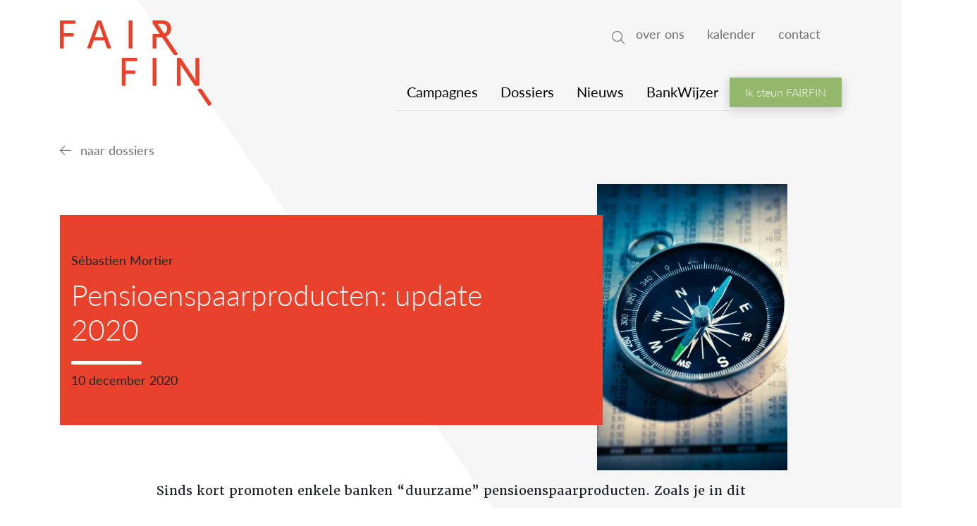

--- FILE ---
content_type: text/html; charset=UTF-8
request_url: https://www.fairfin.be/dossiers/pensioenspaarproducten-update-2020
body_size: 12420
content:
<!DOCTYPE html>
<html lang="nl" dir="ltr" prefix="content: http://purl.org/rss/1.0/modules/content/  dc: http://purl.org/dc/terms/  foaf: http://xmlns.com/foaf/0.1/  og: http://ogp.me/ns#  rdfs: http://www.w3.org/2000/01/rdf-schema#  schema: http://schema.org/  sioc: http://rdfs.org/sioc/ns#  sioct: http://rdfs.org/sioc/types#  skos: http://www.w3.org/2004/02/skos/core#  xsd: http://www.w3.org/2001/XMLSchema# ">
  <head>
    <meta charset="utf-8" />
<noscript><style>form.antibot * :not(.antibot-message) { display: none !important; }</style>
</noscript><meta name="description" content="Sinds kort promoten enkele banken “duurzame” pensioenspaarproducten." />
<meta name="geo.region" content="BE" />
<meta name="geo.position" content="50.866510;4.363110" />
<meta name="geo.placename" content="FairFin" />
<meta name="icbm" content="50.866510;4.363110" />
<link rel="canonical" href="https://www.fairfin.be/dossiers/pensioenspaarproducten-update-2020" />
<meta http-equiv="content-language" content="nl" />
<link rel="image_src" href="absolutvision-uCMKx2H1Y38-unsplash (1).jpg" />
<meta property="og:site_name" content="FairFin" />
<meta property="og:type" content="website" />
<meta property="og:url" content="https://www.fairfin.be/dossiers/pensioenspaarproducten-update-2020" />
<meta property="og:image" content="https://zapdrupalfilesprod.s3.eu-central-1.amazonaws.com/fairfin/styles/medium_scale/s3/media/images/2020-12/absolutvision-uCMKx2H1Y38-unsplash%20%281%29.jpg?VersionId=Qn2mjr_wC1EqGjcR8.FPiJXK2Erxd684&amp;itok=oos68Vxl" />
<meta property="og:image" content="https://www.fairfin.be/sites/default/files https://www.fairfin.be/sites/default/files/2020-07/large-logo_fairfin.png" />
<meta property="og:image:url" content="https://zapdrupalfilesprod.s3.eu-central-1.amazonaws.com/fairfin/styles/medium_scale/s3/media/images/2020-12/absolutvision-uCMKx2H1Y38-unsplash%20%281%29.jpg?VersionId=Qn2mjr_wC1EqGjcR8.FPiJXK2Erxd684&amp;itok=oos68Vxl" />
<meta property="og:image:url" content="https://www.fairfin.be/sites/default/files/2020-07/large-logo_fairfin.png" />
<meta property="og:street_address" content="Vooruitgangstraat 333" />
<meta property="og:locality" content="Brussel" />
<meta property="og:region" content="Brussel" />
<meta property="og:postal_code" content="1030" />
<meta property="og:country_name" content="Bel" />
<meta property="og:email" content="info@fairfin.be" />
<meta property="og:phone_number" content="+32 2 201 07 70" />
<meta property="og:locale" content="nl_BE" />
<meta name="twitter:card" content="photo" />
<meta name="twitter:title" content="Pensioenspaarproducten: update 2020" />
<meta name="twitter:description" content="Sinds kort promoten enkele banken “duurzame” pensioenspaarproducten." />
<meta name="twitter:site" content="@FairFinvzw" />
<meta name="twitter:site:id" content="130425026" />
<meta name="twitter:url" content="https://www.fairfin.be/dossiers/pensioenspaarproducten-update-2020" />
<meta name="twitter:image" content="https://zapdrupalfilesprod.s3.eu-central-1.amazonaws.com/fairfin/styles/medium_scale/s3/media/images/2020-12/absolutvision-uCMKx2H1Y38-unsplash%20%281%29.jpg?VersionId=Qn2mjr_wC1EqGjcR8.FPiJXK2Erxd684&amp;itok=oos68Vxl, https://www.fairfin.be/sites/default/files https://www.fairfin.be/sites/default/files/2020-07/large-logo_fairfin.png" />
<meta name="Generator" content="Drupal 10 (https://www.drupal.org); Commerce 2" />
<meta name="MobileOptimized" content="width" />
<meta name="HandheldFriendly" content="true" />
<meta name="viewport" content="width=device-width, initial-scale=1, shrink-to-fit=no" />
<meta http-equiv="x-ua-compatible" content="ie=edge" />
<link rel="icon" href="https://zapdrupalfilesprod.s3.eu-central-1.amazonaws.com/fairfin/favicon/favicon.ico?VersionId=ml5C6.b_yy4gimU25BV_xuTxtGpVeHrS" type="image/vnd.microsoft.icon" />
<script src="https://zapdrupalfilesprod.s3.eu-central-1.amazonaws.com/fairfin/s3fs-public/google_tag/gtm_fairfin/google_tag.script.js?VersionId=xuH9zEhBCNQDsQZ4wbbrg3kyXYR0OFYR?t8p36d" defer></script>

      <title>Pensioenspaarproducten: update 2020 | FairFin</title>
      
    <link rel="stylesheet" media="all" href="/sites/default/files/css/css_TbxyKaG03m0q14tdVrFauhD9zw7Hy6ZAgzwDEU8-ngo.css?delta=0&amp;language=nl&amp;theme=fairfin&amp;include=[base64]" />
<link rel="stylesheet" media="all" href="/sites/default/files/css/css_nh6yeecG2GcWJly5KJSKvWUM6NvsUPZIuCIroZ8ESO4.css?delta=1&amp;language=nl&amp;theme=fairfin&amp;include=[base64]" />
<link rel="stylesheet" media="all" href="/sites/default/files/css/css_AkSpNAo2qarfCMQzlZvDT1xqBLs1g9vNMC1dk5s6qbM.css?delta=2&amp;language=nl&amp;theme=fairfin&amp;include=[base64]" />

    
              <meta name="google-site-verification" content="" />
                <!-- End Cookie Consent plugin -->
            <!-- Facebook Pixel Code -->

      <script src="https://kit.fontawesome.com/3bad0a79db.js" crossorigin="anonymous"></script>
      <!-- Google Tag Manager -->
      <script>(function(w,d,s,l,i){w[l]=w[l]||[];w[l].push({'gtm.start':
                  new Date().getTime(),event:'gtm.js'});var f=d.getElementsByTagName(s)[0],
                j=d.createElement(s),dl=l!='dataLayer'?'&l='+l:'';j.async=true;j.src=
                'https://www.googletagmanager.com/gtm.js?id='+i+dl;f.parentNode.insertBefore(j,f);
        })(window,document,'script','dataLayer','GTM-M4SM9K6D');</script>
      <!-- End Google Tag Manager -->

      <script>

        !function(f,b,e,v,n,t,s)

        {if(f.fbq)return;n=f.fbq=function(){n.callMethod?

                n.callMethod.apply(n,arguments):n.queue.push(arguments)};

          if(!f._fbq)f._fbq=n;n.push=n;n.loaded=!0;n.version='2.0';

          n.queue=[];t=b.createElement(e);t.async=!0;

          t.src=v;s=b.getElementsByTagName(e)[0];

          s.parentNode.insertBefore(t,s)}(window, document,'script',

                'https://connect.facebook.net/en_US/fbevents.js');

        fbq('init', '2556636821091128');

        fbq('track', 'PageView');

      </script>

      <noscript><img height="1" width="1" style="display:none"

                     src="https://www.facebook.com/tr?id=2556636821091128&ev=PageView&noscript=1"

        /></noscript>

      <!-- End Facebook Pixel Code -->

      
  </head>
  <body class="layout-two-sidebars has-featured-top page-node-172 path-node node--type-dossier">
  <!-- Google Tag Manager (noscript) -->
  <noscript><iframe src="https://www.googletagmanager.com/ns.html?id=GTM-M4SM9K6D"
                    height="0" width="0" style="display:none;visibility:hidden"></iframe></noscript>
  <!-- End Google Tag Manager (noscript) -->
    <a href="#main-content" class="visually-hidden focusable skip-link">
      Overslaan en naar de inhoud gaan
    </a>
    <noscript><iframe src="https://www.googletagmanager.com/ns.html?id=GTM-WV38K7N" height="0" width="0" style="display:none;visibility:hidden"></iframe></noscript>
      <div class="dialog-off-canvas-main-canvas" data-off-canvas-main-canvas>
    



<div id="page-wrapper" data-node_id="172" >


  <div id="page" class="">
        <header id="header" class="header" role="banner" aria-label="Site header">

      <div class="container mt-4 ">
      
        <div class="form-inline navbar-form float-left">
            <section class="row region region-header-left m-0">
          <div class="fixed-y"></div>
    <div class="fixed-opacity"></div>
    <a href="/" title="FairFin" rel="home" class="navbar-brand">

              <svg id="Group_541" data-name="Group 541" class="logo d-none d-md-block" xmlns="http://www.w3.org/2000/svg" width="214.5" height="121.285" viewBox="0 0 214.5 121.285">
  <path id="Path_63" data-name="Path 63" d="M202.563,111.532,189.6,92.349a2.531,2.531,0,0,0-2.412-1c-.957,0-1.158-.011-2.349,0s-1.69,1.328-.925,2.466l14.05,20.809a1.654,1.654,0,0,0,2.593.51l1.5-1.01A1.657,1.657,0,0,0,202.563,111.532Z" transform="translate(11.521 5.734)" fill="#e8412c"/>
  <path id="Path_64" data-name="Path 64" d="M158.6,46.56,142.425,22.552c.064-.021.17-.053.17-.053,4.41-1.467,7.121-5.877,7.121-10.968s-2.487-8.757-6.27-10.458C141.809.34,139.885,0,135.985,0H125.24a1.656,1.656,0,0,0-1.87,1.87V3.337l.021.011a1.912,1.912,0,0,0,.414,1.371l9.682,14.443h-10.1V38.047a1.656,1.656,0,0,0,1.87,1.87h1.807a1.652,1.652,0,0,0,1.87-1.87V24.029h7.8l16.186,24a2.531,2.531,0,0,0,2.413,1c.956,0,1.158.011,2.349,0S159.366,47.708,158.6,46.56Zm-28.025-41.7h5.016a11.053,11.053,0,0,1,4.751.68c2.487,1.073,3.73,3.337,3.73,6.217,0,3.38-1.594,5.888-4.251,6.9Z" transform="translate(7.744 0)" fill="#e8412c"/>
  <path id="Path_65" data-name="Path 65" d="M0,1.87A1.656,1.656,0,0,1,1.87,0H20.129A1.678,1.678,0,0,1,22,1.87V3a1.7,1.7,0,0,1-1.87,1.87H5.537V17.982h12.1a1.678,1.678,0,0,1,1.87,1.87v1.127a1.656,1.656,0,0,1-1.87,1.87H5.537v15.2a1.656,1.656,0,0,1-1.87,1.87H1.86A1.657,1.657,0,0,1,0,38.047Z" transform="translate(0 0)" fill="#e8412c"/>
  <path id="Path_66" data-name="Path 66" d="M49.784,1.53A1.951,1.951,0,0,1,51.867,0h2.71a2.005,2.005,0,0,1,2.094,1.53L69.785,37.76c.457,1.3-.17,2.147-1.53,2.147H66.331a2.02,2.02,0,0,1-2.094-1.53l-3.56-9.948H45.65l-3.507,9.948a1.958,1.958,0,0,1-2.03,1.53H38.189c-1.413,0-1.977-.85-1.53-2.147ZM59.221,23.8l-4.41-12.658c-.68-2.03-1.53-5.654-1.53-5.654h-.117s-.9,3.613-1.584,5.654L47.116,23.8Z" transform="translate(2.292 0)" fill="#e8412c"/>
  <path id="Path_67" data-name="Path 67" d="M91.52,1.87A1.656,1.656,0,0,1,93.39,0H95.2a1.656,1.656,0,0,1,1.87,1.87V38.047a1.656,1.656,0,0,1-1.87,1.87H93.39a1.652,1.652,0,0,1-1.87-1.87Z" transform="translate(5.745 0)" fill="#e8412c"/>
  <path id="Path_68" data-name="Path 68" d="M82.361,51.8a1.656,1.656,0,0,1,1.87-1.87h18.258a1.678,1.678,0,0,1,1.87,1.87v1.127a1.7,1.7,0,0,1-1.87,1.87H87.9V67.912H99.992a1.678,1.678,0,0,1,1.87,1.87v1.127a1.652,1.652,0,0,1-1.87,1.87H87.9V87.988a1.656,1.656,0,0,1-1.87,1.87H84.22a1.652,1.652,0,0,1-1.87-1.87V51.8Z" transform="translate(5.169 3.134)" fill="#e8412c"/>
  <path id="Path_69" data-name="Path 69" d="M123.36,51.8a1.656,1.656,0,0,1,1.87-1.87h1.807a1.656,1.656,0,0,1,1.871,1.87V87.977a1.652,1.652,0,0,1-1.871,1.87H125.23a1.652,1.652,0,0,1-1.87-1.87Z" transform="translate(7.743 3.134)" fill="#e8412c"/>
  <path id="Path_70" data-name="Path 70" d="M155.71,51.8a1.656,1.656,0,0,1,1.87-1.87h2.147a2.338,2.338,0,0,1,2.264,1.243l20.288,30.47h.117s-.34-3.56-.34-5.771V51.8a1.678,1.678,0,0,1,1.87-1.87h1.807a1.656,1.656,0,0,1,1.87,1.87V87.977c0,1.243-.606,1.817-1.849,1.817h-3.263a2.237,2.237,0,0,1-2.2-1.243l-19.2-28.642.181,28.068a1.652,1.652,0,0,1-1.87,1.87h-1.807a1.652,1.652,0,0,1-1.87-1.87V51.8Z" transform="translate(9.774 3.134)" fill="#e8412c"/>
</svg>
        <svg id="Group_541" data-name="Group 541" xmlns="http://www.w3.org/2000/svg" width="88" height="49.758" viewBox="0 0 88 49.758" class="d-md-none">
  <path id="Path_63" data-name="Path 63" d="M191.348,99.627l-5.319-7.87a1.038,1.038,0,0,0-.99-.41c-.392,0-.475,0-.964,0s-.693.545-.379,1.012l5.764,8.537a.679.679,0,0,0,1.064.209l.615-.414A.68.68,0,0,0,191.348,99.627Z" transform="translate(-103.519 -51.518)" fill="#e8412c"/>
  <path id="Path_64" data-name="Path 64" d="M137.824,19.1l-6.636-9.849.07-.022a4.554,4.554,0,0,0,2.921-4.5A4.448,4.448,0,0,0,131.606.44,7.165,7.165,0,0,0,128.545,0h-4.408a.679.679,0,0,0-.767.767v.6l.009,0a.784.784,0,0,0,.17.562l3.972,5.925h-4.142v7.748a.679.679,0,0,0,.767.767h.741a.678.678,0,0,0,.767-.767V9.858h3.2L135.5,19.7a1.038,1.038,0,0,0,.99.41c.392,0,.475,0,.964,0S138.138,19.572,137.824,19.1Zm-11.5-17.109h2.058a4.534,4.534,0,0,1,1.949.279,2.582,2.582,0,0,1,1.53,2.551,2.824,2.824,0,0,1-1.744,2.83Z" transform="translate(-69.58 0)" fill="#e8412c"/>
  <path id="Path_65" data-name="Path 65" d="M0,.767A.679.679,0,0,1,.767,0H8.258a.688.688,0,0,1,.767.767V1.23A.7.7,0,0,1,8.258,2H2.272v5.38H7.238a.688.688,0,0,1,.767.767v.462a.679.679,0,0,1-.767.767H2.272v6.235a.679.679,0,0,1-.767.767H.763A.68.68,0,0,1,0,15.609Z" transform="translate(0 0)" fill="#e8412c"/>
  <path id="Path_66" data-name="Path 66" d="M41.955.628A.8.8,0,0,1,42.81,0h1.112a.823.823,0,0,1,.859.628l5.38,14.864c.187.532-.07.881-.628.881h-.789a.829.829,0,0,1-.859-.628l-1.461-4.081H40.259L38.82,15.744a.8.8,0,0,1-.833.628H37.2c-.58,0-.811-.349-.628-.881Zm3.872,9.134L44.018,4.569c-.279-.833-.628-2.32-.628-2.32h-.048s-.371,1.482-.65,2.32L40.861,9.762Z" transform="translate(-20.591 0)" fill="#e8412c"/>
  <path id="Path_67" data-name="Path 67" d="M91.52.767A.679.679,0,0,1,92.287,0h.741A.679.679,0,0,1,93.8.767V15.609a.679.679,0,0,1-.767.767h-.741a.678.678,0,0,1-.767-.767Z" transform="translate(-51.617 0)" fill="#e8412c"/>
  <path id="Path_68" data-name="Path 68" d="M82.354,50.7a.679.679,0,0,1,.767-.767h7.491a.688.688,0,0,1,.767.767v.462a.7.7,0,0,1-.767.767H84.626v5.38h4.962a.688.688,0,0,1,.767.767v.462a.678.678,0,0,1-.767.767H84.626v6.239a.679.679,0,0,1-.767.767h-.741a.678.678,0,0,1-.767-.767V50.7Z" transform="translate(-46.445 -28.16)" fill="#e8412c"/>
  <path id="Path_69" data-name="Path 69" d="M123.36,50.7a.679.679,0,0,1,.767-.767h.741a.679.679,0,0,1,.767.767V65.539a.678.678,0,0,1-.767.767h-.741a.678.678,0,0,1-.767-.767Z" transform="translate(-69.574 -28.16)" fill="#e8412c"/>
  <path id="Path_70" data-name="Path 70" d="M155.71,50.7a.679.679,0,0,1,.767-.767h.881a.959.959,0,0,1,.929.51l8.323,12.5h.048s-.14-1.461-.14-2.368V50.7a.688.688,0,0,1,.767-.767h.741a.679.679,0,0,1,.767.767V65.539c0,.51-.249.746-.759.746H166.7a.918.918,0,0,1-.9-.51l-7.879-11.75.074,11.515a.678.678,0,0,1-.767.767h-.741a.678.678,0,0,1-.767-.767V50.7Z" transform="translate(-87.819 -28.16)" fill="#e8412c"/>
</svg>
          </a>
    <div class="navbar-block"></div>
    <div class="views-exposed-form block block-views block-views-exposed-filter-blocksearch-content-search-page" data-drupal-selector="views-exposed-form-search-content-search-page" id="block-search-autocomplete">
  
    
      <div class="content">
      
<form action="/zoeken" method="get" id="views-exposed-form-search-content-search-page" accept-charset="UTF-8">
  
<div class=" mobile-navigation form-row">
  <!-- Trigger the modal with a button -->

  <!-- Modal -->
  <div class="modal fade p-0" id="myModal" role="dialog">
    <div class="modal-dialog">

      <!-- Modal content-->
      <div class="modal-main">
<div class="container pt-5 pb-2">
        <div class="pr-4 search-logo"><svg id="Group_541" data-name="Group 541" xmlns="http://www.w3.org/2000/svg" width="214.5" height="121.285" viewBox="0 0 214.5 121.285" class="d-none d-md-block">
  <path id="Path_63" data-name="Path 63" d="M202.563,111.532,189.6,92.349a2.531,2.531,0,0,0-2.412-1c-.957,0-1.158-.011-2.349,0s-1.69,1.328-.925,2.466l14.05,20.809a1.654,1.654,0,0,0,2.593.51l1.5-1.01A1.657,1.657,0,0,0,202.563,111.532Z" transform="translate(11.521 5.734)" fill="#fff"/>
  <path id="Path_64" data-name="Path 64" d="M158.6,46.56,142.425,22.552c.064-.021.17-.053.17-.053,4.41-1.467,7.121-5.877,7.121-10.968s-2.487-8.757-6.27-10.458C141.809.34,139.885,0,135.985,0H125.24a1.656,1.656,0,0,0-1.87,1.87V3.337l.021.011a1.912,1.912,0,0,0,.414,1.371l9.682,14.443h-10.1V38.047a1.656,1.656,0,0,0,1.87,1.87h1.807a1.652,1.652,0,0,0,1.87-1.87V24.029h7.8l16.186,24a2.531,2.531,0,0,0,2.413,1c.956,0,1.158.011,2.349,0S159.366,47.708,158.6,46.56Zm-28.025-41.7h5.016a11.053,11.053,0,0,1,4.751.68c2.487,1.073,3.73,3.337,3.73,6.217,0,3.38-1.594,5.888-4.251,6.9Z" transform="translate(7.744 0)" fill="#fff"/>
  <path id="Path_65" data-name="Path 65" d="M0,1.87A1.656,1.656,0,0,1,1.87,0H20.129A1.678,1.678,0,0,1,22,1.87V3a1.7,1.7,0,0,1-1.87,1.87H5.537V17.982h12.1a1.678,1.678,0,0,1,1.87,1.87v1.127a1.656,1.656,0,0,1-1.87,1.87H5.537v15.2a1.656,1.656,0,0,1-1.87,1.87H1.86A1.657,1.657,0,0,1,0,38.047Z" transform="translate(0 0)" fill="#fff"/>
  <path id="Path_66" data-name="Path 66" d="M49.784,1.53A1.951,1.951,0,0,1,51.867,0h2.71a2.005,2.005,0,0,1,2.094,1.53L69.785,37.76c.457,1.3-.17,2.147-1.53,2.147H66.331a2.02,2.02,0,0,1-2.094-1.53l-3.56-9.948H45.65l-3.507,9.948a1.958,1.958,0,0,1-2.03,1.53H38.189c-1.413,0-1.977-.85-1.53-2.147ZM59.221,23.8l-4.41-12.658c-.68-2.03-1.53-5.654-1.53-5.654h-.117s-.9,3.613-1.584,5.654L47.116,23.8Z" transform="translate(2.292 0)" fill="#fff"/>
  <path id="Path_67" data-name="Path 67" d="M91.52,1.87A1.656,1.656,0,0,1,93.39,0H95.2a1.656,1.656,0,0,1,1.87,1.87V38.047a1.656,1.656,0,0,1-1.87,1.87H93.39a1.652,1.652,0,0,1-1.87-1.87Z" transform="translate(5.745 0)" fill="#fff"/>
  <path id="Path_68" data-name="Path 68" d="M82.361,51.8a1.656,1.656,0,0,1,1.87-1.87h18.258a1.678,1.678,0,0,1,1.87,1.87v1.127a1.7,1.7,0,0,1-1.87,1.87H87.9V67.912H99.992a1.678,1.678,0,0,1,1.87,1.87v1.127a1.652,1.652,0,0,1-1.87,1.87H87.9V87.988a1.656,1.656,0,0,1-1.87,1.87H84.22a1.652,1.652,0,0,1-1.87-1.87V51.8Z" transform="translate(5.169 3.134)" fill="#fff"/>
  <path id="Path_69" data-name="Path 69" d="M123.36,51.8a1.656,1.656,0,0,1,1.87-1.87h1.807a1.656,1.656,0,0,1,1.871,1.87V87.977a1.652,1.652,0,0,1-1.871,1.87H125.23a1.652,1.652,0,0,1-1.87-1.87Z" transform="translate(7.743 3.134)" fill="#fff"/>
  <path id="Path_70" data-name="Path 70" d="M155.71,51.8a1.656,1.656,0,0,1,1.87-1.87h2.147a2.338,2.338,0,0,1,2.264,1.243l20.288,30.47h.117s-.34-3.56-.34-5.771V51.8a1.678,1.678,0,0,1,1.87-1.87h1.807a1.656,1.656,0,0,1,1.87,1.87V87.977c0,1.243-.606,1.817-1.849,1.817h-3.263a2.237,2.237,0,0,1-2.2-1.243l-19.2-28.642.181,28.068a1.652,1.652,0,0,1-1.87,1.87h-1.807a1.652,1.652,0,0,1-1.87-1.87V51.8Z" transform="translate(9.774 3.134)" fill="#fff"/>
</svg>
<svg id="Group_541" data-name="Group 541" xmlns="http://www.w3.org/2000/svg" width="88" height="49.758" viewBox="0 0 88 49.758" class="d-md-none">
  <path id="Path_63" data-name="Path 63" d="M191.348,99.627l-5.319-7.87a1.038,1.038,0,0,0-.99-.41c-.392,0-.475,0-.964,0s-.693.545-.379,1.012l5.764,8.537a.679.679,0,0,0,1.064.209l.615-.414A.68.68,0,0,0,191.348,99.627Z" transform="translate(-103.519 -51.518)" fill="#fff"/>
  <path id="Path_64" data-name="Path 64" d="M137.824,19.1l-6.636-9.849.07-.022a4.554,4.554,0,0,0,2.921-4.5A4.448,4.448,0,0,0,131.606.44,7.165,7.165,0,0,0,128.545,0h-4.408a.679.679,0,0,0-.767.767v.6l.009,0a.784.784,0,0,0,.17.562l3.972,5.925h-4.142v7.748a.679.679,0,0,0,.767.767h.741a.678.678,0,0,0,.767-.767V9.858h3.2L135.5,19.7a1.038,1.038,0,0,0,.99.41c.392,0,.475,0,.964,0S138.138,19.572,137.824,19.1Zm-11.5-17.109h2.058a4.534,4.534,0,0,1,1.949.279,2.582,2.582,0,0,1,1.53,2.551,2.824,2.824,0,0,1-1.744,2.83Z" transform="translate(-69.58 0)" fill="#fff"/>
  <path id="Path_65" data-name="Path 65" d="M0,.767A.679.679,0,0,1,.767,0H8.258a.688.688,0,0,1,.767.767V1.23A.7.7,0,0,1,8.258,2H2.272v5.38H7.238a.688.688,0,0,1,.767.767v.462a.679.679,0,0,1-.767.767H2.272v6.235a.679.679,0,0,1-.767.767H.763A.68.68,0,0,1,0,15.609Z" transform="translate(0 0)" fill="#fff"/>
  <path id="Path_66" data-name="Path 66" d="M41.955.628A.8.8,0,0,1,42.81,0h1.112a.823.823,0,0,1,.859.628l5.38,14.864c.187.532-.07.881-.628.881h-.789a.829.829,0,0,1-.859-.628l-1.461-4.081H40.259L38.82,15.744a.8.8,0,0,1-.833.628H37.2c-.58,0-.811-.349-.628-.881Zm3.872,9.134L44.018,4.569c-.279-.833-.628-2.32-.628-2.32h-.048s-.371,1.482-.65,2.32L40.861,9.762Z" transform="translate(-20.591 0)" fill="#fff"/>
  <path id="Path_67" data-name="Path 67" d="M91.52.767A.679.679,0,0,1,92.287,0h.741A.679.679,0,0,1,93.8.767V15.609a.679.679,0,0,1-.767.767h-.741a.678.678,0,0,1-.767-.767Z" transform="translate(-51.617 0)" fill="#fff"/>
  <path id="Path_68" data-name="Path 68" d="M82.354,50.7a.679.679,0,0,1,.767-.767h7.491a.688.688,0,0,1,.767.767v.462a.7.7,0,0,1-.767.767H84.626v5.38h4.962a.688.688,0,0,1,.767.767v.462a.678.678,0,0,1-.767.767H84.626v6.239a.679.679,0,0,1-.767.767h-.741a.678.678,0,0,1-.767-.767V50.7Z" transform="translate(-46.445 -28.16)" fill="#fff"/>
  <path id="Path_69" data-name="Path 69" d="M123.36,50.7a.679.679,0,0,1,.767-.767h.741a.679.679,0,0,1,.767.767V65.539a.678.678,0,0,1-.767.767h-.741a.678.678,0,0,1-.767-.767Z" transform="translate(-69.574 -28.16)" fill="#fff"/>
  <path id="Path_70" data-name="Path 70" d="M155.71,50.7a.679.679,0,0,1,.767-.767h.881a.959.959,0,0,1,.929.51l8.323,12.5h.048s-.14-1.461-.14-2.368V50.7a.688.688,0,0,1,.767-.767h.741a.679.679,0,0,1,.767.767V65.539c0,.51-.249.746-.759.746H166.7a.918.918,0,0,1-.9-.51l-7.879-11.75.074,11.515a.678.678,0,0,1-.767.767h-.741a.678.678,0,0,1-.767-.767V50.7Z" transform="translate(-87.819 -28.16)" fill="#fff"/>
</svg>

</div>



        <div class="modal-body d-flex justify-content-center">
          <div class="main-menu">

                            <nav role="navigation" aria-labelledby="block-mainnavigation-2-menu" id="block-mainnavigation-2" class="block block-menu navigation menu--main">
            
  <h2 class="visually-hidden" id="block-mainnavigation-2-menu">Main navigation</h2>
  

        
        <ul id="block-mainnavigation-2" class="clearfix nav">
                  <li class="nav-item">
                <a href="/campagnes" class="nav-link" data-drupal-link-system-path="campagnes">Campagnes</a>
              </li>
                <li class="nav-item">
                <a href="/dossiers" class="nav-link" data-drupal-link-system-path="dossiers">Dossiers</a>
              </li>
                <li class="nav-item">
                <a href="/nieuws" class="nav-link" data-drupal-link-system-path="nieuws">Nieuws</a>
              </li>
                <li class="nav-item">
                <a href="/bankwijzer" class="nav-link" data-drupal-link-system-path="bankwijzer">BankWijzer</a>
              </li>
      </ul>

    



  </nav>

<div id="block-button" class="block-content-basic block block-block-content block-block-content6a1b2427-7449-4c90-bb7c-72416cbd8edc">
  
    
      <div class="content">
      <a id="navigation-btn" class="btn btn-secondary"  href="/steun-fairfin">Ik steun FAIRFIN</a>
    </div>
  </div>


            
          </div>
            <section class="row region region-secondary-menu m-0">
    <nav role="navigation" aria-labelledby="block-topmenu-menu" id="block-topmenu" class="block block-menu navigation menu--top-menu">
            
  <h2 class="visually-hidden" id="block-topmenu-menu">Top menu</h2>
  

        
              <ul id="block-topmenu" class="clearfix nav">
                    <li class="nav-item">
                <a href="/over-fairfin" class="nav-link" data-drupal-link-system-path="node/11">over ons</a>
      </li>
                <li class="nav-item">
                <a href="/kalender" class="nav-link" data-drupal-link-system-path="kalender">kalender</a>
      </li>
                <li class="nav-item menu-item--collapsed">
                <a href="/contact" class="nav-link" data-drupal-link-system-path="node/19">contact</a>
      </li>
        </ul>
  


  </nav>

  </section>

          <div class="search-api d-flex justify-content-center">
          



  <fieldset class="js-form-item js-form-type-search-api-autocomplete form-type-search-api-autocomplete js-form-item-keys form-item-keys form-no-label form-group">
                    <input data-drupal-selector="edit-keys" data-search-api-autocomplete-search="search_content" class="form-autocomplete form-control" data-autocomplete-path="/search_api_autocomplete/search_content?display=search_page&amp;&amp;filter=keys" type="text" id="edit-keys" name="keys" value="" size="30" maxlength="128" />

                      </fieldset>
<div data-drupal-selector="edit-actions" class="form-actions js-form-wrapper form-group" id="edit-actions"><button data-twig-suggestion="search-button" class="search-button btn-secondary button js-form-submit form-submit btn btn- btn-primary" value=" " data-drupal-selector="edit-submit-search-content" type="submit" id="edit-submit-search-content"> </button>
</div>

          </div>

        </div>
        <div class="">
          <a type="" class="close close-icon" data-dismiss="modal">
            <i class="fal fa-arrow-up d-none d-md-block"></i>
            <i class="fal fa-arrow-right d-md-none"></i>
          </a>
        </div>
      </div>
      </div>

    </div>
  </div>

</div>

</form>

    </div>
  </div>

  </section>


        </div>
                    
          <nav class="navbar navbar-dark justify-content-end align-items-end mb-4 pr-0 pr-lg-3 no-overlay" id="navbar-top">
            <a type="button" id="modalBtn" class="text-gray" data-toggle="modal" data-target="#myModal">
              <i class="fal fa-search d-none d-md-block"></i>
              <span class="navbar-toggler-icon d-md-none"></span>
            </a>
                <section class="row region region-secondary-menu m-0">
    <nav role="navigation" aria-labelledby="block-topmenu-menu" id="block-topmenu" class="block block-menu navigation menu--top-menu">
            
  <h2 class="visually-hidden" id="block-topmenu-menu">Top menu</h2>
  

        
              <ul id="block-topmenu" class="clearfix nav">
                    <li class="nav-item">
                <a href="/over-fairfin" class="nav-link" data-drupal-link-system-path="node/11">over ons</a>
      </li>
                <li class="nav-item">
                <a href="/kalender" class="nav-link" data-drupal-link-system-path="kalender">kalender</a>
      </li>
                <li class="nav-item menu-item--collapsed">
                <a href="/contact" class="nav-link" data-drupal-link-system-path="node/19">contact</a>
      </li>
        </ul>
  


  </nav>

  </section>

          </nav>

        
            </div>
    </header>
    <div class="nav-sticky">
    <nav class="navbar navbar-dark navbar-expand-md justify-content-end container" id="navbar-main">
      <a href="/" title="Home"><svg  id="stickyLogo" data-name="Group 541" xmlns="http://www.w3.org/2000/svg" width="214.5" height="121.285" viewBox="0 0 214.5 121.285">
  <path id="Path_63" data-name="Path 63" d="M202.563,111.532,189.6,92.349a2.531,2.531,0,0,0-2.412-1c-.957,0-1.158-.011-2.349,0s-1.69,1.328-.925,2.466l14.05,20.809a1.654,1.654,0,0,0,2.593.51l1.5-1.01A1.657,1.657,0,0,0,202.563,111.532Z" transform="translate(11.521 5.734)" fill="#e8412c"/>
  <path id="Path_64" data-name="Path 64" d="M158.6,46.56,142.425,22.552c.064-.021.17-.053.17-.053,4.41-1.467,7.121-5.877,7.121-10.968s-2.487-8.757-6.27-10.458C141.809.34,139.885,0,135.985,0H125.24a1.656,1.656,0,0,0-1.87,1.87V3.337l.021.011a1.912,1.912,0,0,0,.414,1.371l9.682,14.443h-10.1V38.047a1.656,1.656,0,0,0,1.87,1.87h1.807a1.652,1.652,0,0,0,1.87-1.87V24.029h7.8l16.186,24a2.531,2.531,0,0,0,2.413,1c.956,0,1.158.011,2.349,0S159.366,47.708,158.6,46.56Zm-28.025-41.7h5.016a11.053,11.053,0,0,1,4.751.68c2.487,1.073,3.73,3.337,3.73,6.217,0,3.38-1.594,5.888-4.251,6.9Z" transform="translate(7.744 0)" fill="#e8412c"/>
  <path id="Path_65" data-name="Path 65" d="M0,1.87A1.656,1.656,0,0,1,1.87,0H20.129A1.678,1.678,0,0,1,22,1.87V3a1.7,1.7,0,0,1-1.87,1.87H5.537V17.982h12.1a1.678,1.678,0,0,1,1.87,1.87v1.127a1.656,1.656,0,0,1-1.87,1.87H5.537v15.2a1.656,1.656,0,0,1-1.87,1.87H1.86A1.657,1.657,0,0,1,0,38.047Z" transform="translate(0 0)" fill="#e8412c"/>
  <path id="Path_66" data-name="Path 66" d="M49.784,1.53A1.951,1.951,0,0,1,51.867,0h2.71a2.005,2.005,0,0,1,2.094,1.53L69.785,37.76c.457,1.3-.17,2.147-1.53,2.147H66.331a2.02,2.02,0,0,1-2.094-1.53l-3.56-9.948H45.65l-3.507,9.948a1.958,1.958,0,0,1-2.03,1.53H38.189c-1.413,0-1.977-.85-1.53-2.147ZM59.221,23.8l-4.41-12.658c-.68-2.03-1.53-5.654-1.53-5.654h-.117s-.9,3.613-1.584,5.654L47.116,23.8Z" transform="translate(2.292 0)" fill="#e8412c"/>
  <path id="Path_67" data-name="Path 67" d="M91.52,1.87A1.656,1.656,0,0,1,93.39,0H95.2a1.656,1.656,0,0,1,1.87,1.87V38.047a1.656,1.656,0,0,1-1.87,1.87H93.39a1.652,1.652,0,0,1-1.87-1.87Z" transform="translate(5.745 0)" fill="#e8412c"/>
  <path id="Path_68" data-name="Path 68" d="M82.361,51.8a1.656,1.656,0,0,1,1.87-1.87h18.258a1.678,1.678,0,0,1,1.87,1.87v1.127a1.7,1.7,0,0,1-1.87,1.87H87.9V67.912H99.992a1.678,1.678,0,0,1,1.87,1.87v1.127a1.652,1.652,0,0,1-1.87,1.87H87.9V87.988a1.656,1.656,0,0,1-1.87,1.87H84.22a1.652,1.652,0,0,1-1.87-1.87V51.8Z" transform="translate(5.169 3.134)" fill="#e8412c"/>
  <path id="Path_69" data-name="Path 69" d="M123.36,51.8a1.656,1.656,0,0,1,1.87-1.87h1.807a1.656,1.656,0,0,1,1.871,1.87V87.977a1.652,1.652,0,0,1-1.871,1.87H125.23a1.652,1.652,0,0,1-1.87-1.87Z" transform="translate(7.743 3.134)" fill="#e8412c"/>
  <path id="Path_70" data-name="Path 70" d="M155.71,51.8a1.656,1.656,0,0,1,1.87-1.87h2.147a2.338,2.338,0,0,1,2.264,1.243l20.288,30.47h.117s-.34-3.56-.34-5.771V51.8a1.678,1.678,0,0,1,1.87-1.87h1.807a1.656,1.656,0,0,1,1.87,1.87V87.977c0,1.243-.606,1.817-1.849,1.817h-3.263a2.237,2.237,0,0,1-2.2-1.243l-19.2-28.642.181,28.068a1.652,1.652,0,0,1-1.87,1.87h-1.807a1.652,1.652,0,0,1-1.87-1.87V51.8Z" transform="translate(9.774 3.134)" fill="#e8412c"/>
</svg>
</a>
      <div class="fixed-sticky"></div>
              <div class="collapse navbar-collapse justify-content-end" id="CollapsingNavbar">
            <nav role="navigation" aria-labelledby="block-mainnavigation-2-menu" id="block-mainnavigation-2" class="block block-menu navigation menu--main">
            
  <h2 class="visually-hidden" id="block-mainnavigation-2-menu">Main navigation</h2>
  

        
        <ul id="block-mainnavigation-2" class="clearfix nav">
                  <li class="nav-item">
                <a href="/campagnes" class="nav-link" data-drupal-link-system-path="campagnes">Campagnes</a>
              </li>
                <li class="nav-item">
                <a href="/dossiers" class="nav-link" data-drupal-link-system-path="dossiers">Dossiers</a>
              </li>
                <li class="nav-item">
                <a href="/nieuws" class="nav-link" data-drupal-link-system-path="nieuws">Nieuws</a>
              </li>
                <li class="nav-item">
                <a href="/bankwijzer" class="nav-link" data-drupal-link-system-path="bankwijzer">BankWijzer</a>
              </li>
      </ul>

    



  </nav>

<div id="block-button" class="block-content-basic block block-block-content block-block-content6a1b2427-7449-4c90-bb7c-72416cbd8edc">
  
    
      <div class="content">
      <a id="navigation-btn" class="btn btn-secondary"  href="/steun-fairfin">Ik steun FAIRFIN</a>
    </div>
  </div>


        </div>
      
       
    </nav>
    </div>
    <div class="pager">
    <div id="main-wrapper" class="layout-main-wrapper mt-3 mb-5 clearfix no-overlay">
              <div id="main" class=container>
            <main>
                <a id="main-content" tabindex="-1"></a>
                  <div data-drupal-messages-fallback class="hidden"></div><div id="block-fairfin-content" class="block block-system block-system-main-block">
  
    
      <div class="content">
      

<article data-history-node-id="172" about="/dossiers/pensioenspaarproducten-update-2020" class="node node--type-dossier node--view-mode-full clearfix position-relative">
  <header class="d-flex flex-column pb-md-5">
    <a href="/dossiers"  class=" text-gray redirect font-family-base pt-3 position-relative">
      <i class="fal fa-arrow-left pr-2 pt-1"></i> naar dossiers
    </a>
    <div class="row dossier-header py-3">
      <div class="col-3 col-lg-4 dossier-image p-0 p-lg-3">
        
            <div class="field field--name-field-media-image field--type-entity-reference field--label-hidden field__item"><div>
  
  
            <div class="field field--name-field-media-image field--type-image field--label-hidden field__item">  
<div class="bg-red">
<img loading="lazy" src="https://zapdrupalfilesprod.s3.eu-central-1.amazonaws.com/fairfin/styles/dossier_pdf/s3/media/images/2020-12/absolutvision-uCMKx2H1Y38-unsplash%20%281%29.jpg?VersionId=Vx4CSfgHs9nCyAEMSmZ5zXl51h_oK8nO&amp;h=ac778ff2&amp;itok=HR3y7Hoi" width="270" height="406" alt="Kompas (Foto: AbsolutVision via Unsplash)" typeof="foaf:Image" class="image-style-dossier-pdf img-fluid" />
</div>


</div>
      
</div>
</div>
      
      </div>
      <div class="dossier-banner bg-primary py-5 pl-3 col-8 col-xl-9">
        <div class="font-base pb-2">
        
            <div class="clearfix text-formatted field field--name-field-author field--type-text field--label-hidden field__item">Sébastien Mortier</div>
      
        </div>
        <h1 class="node__title text-white">
          <span class="field field--name-title field--type-string field--label-hidden">Pensioenspaarproducten: update 2020</span>

        </h1>
        <hr/>
        <div class="font-base pt-4">
                      10 december 2020
          </div>
      </div>


    </div>

<div class="text-center dossier-body">
    
            <div class="clearfix text-formatted field field--name-body field--type-text-with-summary field--label-hidden field__item"><p><span><span><span><span><span><span>Sinds kort promoten enkele banken “duurzame” pensioenspaarproducten. Zoals je in dit overzicht</span></span></span></span></span></span><span><span><span><span><span><span>&nbsp;kan zien is de keuze tamelijk beperkt en is het ambitieniveau heel variabel.</span></span></span></span></span></span></p></div>
      
    <hr/>
</div>
          <div class="tags text-align-center">
        <i class="fal fa-tag fa-lg"></i>
        
      <div class="field field--name-field-campaign field--type-entity-reference field--label-hidden field__items">
              <div class="field__item"><a href="/campagne-type/duurzaam-pensioen" hreflang="nl">Duurzaam Pensioen</a></div>
          </div>
  
                  
      <div class="field field--name-field-themas field--type-entity-reference field--label-hidden field__items">
              <div class="field__item"><a href="/theme/pensioen" hreflang="nl">Pensioen</a></div>
              <div class="field__item"><a href="/taxonomy/term/42" hreflang="nl">KBC</a></div>
              <div class="field__item"><a href="/theme/vdk" hreflang="nl">Vdk</a></div>
              <div class="field__item"><a href="/theme/ing" hreflang="nl">ING</a></div>
              <div class="field__item"><a href="/theme/bnp-paribas-fortis" hreflang="nl">BNP Paribas Fortis</a></div>
              <div class="field__item"><a href="/theme/wapens" hreflang="nl">Wapens</a></div>
              <div class="field__item"><a href="/theme/energie" hreflang="nl">Energie</a></div>
              <div class="field__item"><a href="/theme/biodiversiteit" hreflang="nl">Biodiversiteit</a></div>
              <div class="field__item"><a href="/theme/mensenrechten" hreflang="nl">Mensenrechten</a></div>
              <div class="field__item"><a href="/theme/corruptie" hreflang="nl">Corruptie</a></div>
          </div>
  
              </div>
      <div class="my-5 text-align-center">
   
      <div class="field field--name-field-pdf field--type-file field--label-hidden field__items">
              <div class="field__item">
  <span class="file file--mime-application-pdf file--application-pdf"><a class="btn btn-secondary" target="_blank" type=application/pdf href="https://zapdrupalfilesprod.s3.eu-central-1.amazonaws.com/fairfin/s3fs-public/2020-12/update 2020 pensioenspaarproducten.pdf?VersionId=QsUoRSrW8_F4vyocMylO1kC3NttFr24K">download <i class="fal fa-arrow-down"></i></a></span>



</div>
          </div>
  
      </div>
  </header>
  <div class="node__content clearfix">
          <div class="row">
                  <aside class=" col-12 col-md-6 col-lg-3">
            
                            <link rel="stylesheet" media="all" href="/sites/default/files/css/css_vt5q69o2_vh9Bpp2NQa6s-caV-YQR8P3Pzz3tmxrBf4.css?delta=0&amp;language=nl&amp;theme=fairfin&amp;include=eJyrSiyIT0rMy0stKtaH0ABFFwc5&amp;exclude=[base64]" />
<div id="block-bannerblock-4" class="block block-zap-banners block-banner-block">

  
    
    
        <div class="content">
      






  <div class="banners text-center text-white d-inline-flex" >
    <a href="/steun-fairfin" class="text-white w-100" target="">
    <div class="bg-primary mb-4 py-5 px-3">
      <div class="no-overlay">
      
                        <div class="d-flex justify-content-center">
          <i class="fal  fa-hand-holding-heart"></i>
          <h4 class="banner-home-title pb-3 pl-3">
            
            <div class="clearfix text-formatted field field--name-field-title field--type-text field--label-hidden field__item">Doe een gift</div>
      
          </h4>
        </div>

        <div class="mb-4 banner-text font-weight-light">
          
            <div class="field field--name-field-text field--type-string-long field--label-hidden field__item">Om onze onafhankelijkheid te garanderen steunen we op onze achterban. Wil jij ons een duwtje in de rug geven?</div>
      
        </div>
        
          </div>
    </div>
    </a>
  </div>

    </div>
  </div>


            
          </aside>
                          <main class="col-12 col-sm-8 offset-sm-1">
            
              <div class="mt-lg-5 mb-5 social-share-block">
    <p class="font-base text-gray">Deel dit</p>
    <div class="font-size-xs text-link">

<a href="https://www.facebook.com/sharer.php?u=https://www.fairfin.be/dossiers/pensioenspaarproducten-update-2020" class="text-link">

        <div class="facebook social-share">
          <i class="fab fa-facebook-f"></i>
          facebook
        </div>
      </a>
<a href="https://twitter.com/intent/tweet?text=Pensioenspaarproducten: update 2020&amp;url=https://www.fairfin.be/dossiers/pensioenspaarproducten-update-2020" class="text-link">

        <div class="twitter social-share">
          <i class="fab fa-x-twitter"></i>
          twitter
        </div>
      </a>
    </div>

  </div>
  
          </main>
              </div>
            </div>
</article>

    </div>
  </div>


            </main>
        </div>
          </div>
        <footer class="site-footer-1 ">
      <svg xmlns="http://www.w3.org/2000/svg" width="1386.247"  height="351" viewBox="0 0 1386.247 351" class="bg-footer-1 d-none d-lg-inline">
  <path id="Subtraction_34" data-name="Subtraction 34" d="M-7116.753,1764H-8503V1413h1149.261l236.986,351h0Z" transform="translate(8503 -1413.001)" fill="#93B86B" style="mix-blend-mode: multiply;isolation: isolate"/>
</svg>
      <div class="container container-med footer-content-1 no-overlay">
      <div class="row">
        <div class="col-12">
          <div class="newsletter">

            <div class="py-3">
              <h2>Blijf op de hoogte</h2>
              <div class="font-size-md font-weight-light">
                Schrijf je in op onze nieuwsbrief
              </div>
            </div>
          </div>
            <!-- Begin Mailchimp Signup Form -->

<style type="text/css">
</style>
<div id="mc_embed_signup">
  <form action="https://fairfin.us12.list-manage.com/subscribe/post?u=fce3ba2d6a55c1bd1d0b8b8c1&amp;id=fe4138e158" method="post" id="mc-embedded-subscribe-form" name="mc-embedded-subscribe-form" class="validate" target="_blank" novalidate>
    <div id="mc_embed_signup_scroll">

      <div class="mc-field-group font-size-md d-flex flex-column flex-md-row">
        <input type="first-name" value="" name="Voornaam" class="required email-input border border-dark mr-4 py-1 mb-3 px-3 w-100" id="mce-FIRSTNAME" placeholder="Voornaam"/>
        <input type="name" value="" name="Naam" class="required email-input border border-dark py-1 mr-4 px-3 mb-3 w-100" id="mce-NAME" placeholder="Naam"/>
        <input type="email" value="" name="EMAIL" class="required email-input border border-dark py-1 mr-4 px-3 mb-3 w-100" id="mce-EMAIL" placeholder="E-mail"/>
      </div>
      <button type="submit" name="subscribe" id="mc-embedded-subscribe" class="btn btn-accent">
        Inschrijven
      </button>

      <div id="mce-responses" class="clear">
        <div class="response" id="mce-error-response" style="display:none"></div>
        <div class="response" id="mce-success-response" style="display:none"></div>
      </div>
      <!-- real people should not fill this in and expect good things - do not remove this or risk form bot signups-->
      <div style="position: absolute; left: -5000px;" aria-hidden="true"><input type="text" name="b_c359616234a46991c992e25d4_0d9f2b3c21" tabindex="-1" value=""></div>

    </div>

    <div class="font-size-xs pb-3 d-flex align-items-center w-75">
      <p class="font-size-xs font-weight-light py-3">Als je op inschrijven klikt ontvang je de nieuwsbrief van FairFin per mail. We gebruiken je gegevens enkel daarvoor. Uitschrijven kan altijd. Lees voor meer info ons <a target="_blank" href="/privacy"><u>privacybeleid.</u></a></p>
    </div>
  </form>
</div>


          </div>
        </div>
      </div>
    </footer>

    <footer class="site-footer no-overlay pt-4 pt-lg-0">
            <svg xmlns="http://www.w3.org/2000/svg" width="3200" height="1250" viewBox="0 0 3200 1160.371" class="bg-footer-2 d-none d-lg-inline">
  <path id="Subtraction_35" data-name="Subtraction 35" d="M-5303,2937.371H-8503V1777h1412.815l111.871,154.965a76.077,76.077,0,0,0,8.63,10.162,52.175,52.175,0,0,0,9.248,7.259,40.389,40.389,0,0,0,9.873,4.356,38.307,38.307,0,0,0,10.5,1.453,47.85,47.85,0,0,0,15.078-2.608,77.929,77.929,0,0,0,16.231-7.825L-6620.931,1777H-5303Z" transform="translate(8503 -1777)" fill="#3d3d3d"/>
</svg>
        <div class="container footer-content-2">
          <div class="row">
                      <div class="col-6 col-sm-7 col-lg-2">
                <section class="region region-footer-first m-0">
    <nav role="navigation" aria-labelledby="block-fairfin-footer-menu" id="block-fairfin-footer" class="block block-menu navigation menu--footer">
            
  <h2 class="visually-hidden" id="block-fairfin-footer-menu">Footer menu</h2>
  

        
              <ul class="clearfix nav navbar-nav">
                    <li class="nav-item">
                <a href="https://www.fairfin.be/pers" class="nav-link nav-link-https--wwwfairfinbe-pers">Pers</a>
              </li>
                <li class="nav-item">
                <a href="/fairfin-research" class="nav-link nav-link--fairfin-research" data-drupal-link-system-path="node/375">FairFin Research</a>
              </li>
        </ul>
  


  </nav>

  </section>

            </div>
              <div class="col-5 col-lg-3 ">
                  <section class="row region region-footer-second m-0">
    <div class="views-element-container block block-views block-views-blockcampagnes-list" id="block-views-block-campagnes-list">
  
    
      <div class="content">
      <div>
<div class="view view-campagnes view-id-campagnes view-display-id-list js-view-dom-id-5552a14f7423be1b907a38967b93e2fb4c6061f5f535e94e697727698a05865f">
  
    
                <div class="view-content">
      <ul class="campagne-list ">
        <li>
  <article data-history-node-id="473" about="/campagne/dbio-2025">
  <a href="/campagne/dbio-2025" rel="bookmark"><span class="field field--name-title field--type-string field--label-hidden">Maakt jouw bank genocide mee mogelijk? </span>
</a>
  </article>
</li>

        <li>
  <article data-history-node-id="464" about="/campagne/kom-op-straat-voor-investeringen-de-toekomst">
  <a href="/campagne/kom-op-straat-voor-investeringen-de-toekomst" rel="bookmark"><span class="field field--name-title field--type-string field--label-hidden">Kom op straat voor investeringen in de toekomst </span>
</a>
  </article>
</li>

        <li>
  <article data-history-node-id="455" about="/campagne/leg-de-financiering-van-ontbossing-aan-banden">
  <a href="/campagne/leg-de-financiering-van-ontbossing-aan-banden" rel="bookmark"><span class="field field--name-title field--type-string field--label-hidden">Leg de financiering van ontbossing aan banden!</span>
</a>
  </article>
</li>

        <li>
  <article data-history-node-id="333" about="/campagne/bankwijzer-0">
  <a href="/campagne/bankwijzer-0" rel="bookmark"><span class="field field--name-title field--type-string field--label-hidden">BankWijzer</span>
</a>
  </article>
</li>

  </ul>


      
    </div>
  
          </div>
</div>

    </div>
  </div>

  </section>

              </div>

          
                      <div class="col-12 col-lg-6 d-flex flex-column align-items-center align-items-lg-start ">
              <div class="pb-3" title="FairFin">
              <svg id="Component_52_1" data-name="Component 52 – 1" xmlns="http://www.w3.org/2000/svg" width="133.208" height="75.317" viewBox="0 0 133.208 75.317">
  <path id="Path_91" data-name="Path 91" d="M132.95,72.82,124.9,60.91a1.564,1.564,0,0,0-1.5-.62c-.6,0-.72-.01-1.46,0s-1.05.82-.57,1.53l8.73,12.92a1.028,1.028,0,0,0,1.61.32l.93-.63A1.032,1.032,0,0,0,132.95,72.82Z" fill="#e8412c"/>
  <path id="Path_92" data-name="Path 92" d="M103.3,28.92,93.26,14c.04-.01.1-.03.1-.03a6.89,6.89,0,0,0,4.42-6.81A6.711,6.711,0,0,0,93.88.67,10.678,10.678,0,0,0,89.26,0H82.59a1.028,1.028,0,0,0-1.16,1.16v.91h.01a1.179,1.179,0,0,0,.25.85l6.01,8.97H81.42V23.62a1.028,1.028,0,0,0,1.16,1.16H83.7a1.028,1.028,0,0,0,1.16-1.16V14.91h4.85L99.76,29.82a1.564,1.564,0,0,0,1.5.62c.6,0,.72.01,1.46,0S103.78,29.62,103.3,28.92ZM85.9,3.02h3.11a6.914,6.914,0,0,1,2.95.42A3.917,3.917,0,0,1,94.28,7.3a4.294,4.294,0,0,1-2.64,4.29Z" fill="#e8412c"/>
  <path id="Path_93" data-name="Path 93" d="M0,1.16A1.028,1.028,0,0,1,1.16,0H12.5a1.04,1.04,0,0,1,1.16,1.16v.7A1.053,1.053,0,0,1,12.5,3.02H3.44v8.14h7.51a1.04,1.04,0,0,1,1.16,1.16v.7a1.028,1.028,0,0,1-1.16,1.16H3.44v9.44a1.028,1.028,0,0,1-1.16,1.16H1.16A1.021,1.021,0,0,1,0,23.63Z" fill="#e8412c"/>
  <path id="Path_94" data-name="Path 94" d="M32.34.95A1.216,1.216,0,0,1,33.64,0h1.69a1.243,1.243,0,0,1,1.3.95l8.14,22.5c.28.81-.11,1.33-.95,1.33H42.63a1.254,1.254,0,0,1-1.3-.95l-2.21-6.18H29.78L27.6,23.83a1.218,1.218,0,0,1-1.26.95H25.15c-.88,0-1.23-.53-.95-1.33ZM38.2,14.78,35.46,6.92c-.42-1.26-.95-3.51-.95-3.51h-.07s-.56,2.25-.98,3.51l-2.77,7.86Z" fill="#e8412c"/>
  <path id="Path_95" data-name="Path 95" d="M60.4,1.16A1.028,1.028,0,0,1,61.56,0h1.12a1.028,1.028,0,0,1,1.16,1.16V23.63a1.028,1.028,0,0,1-1.16,1.16H61.56a1.028,1.028,0,0,1-1.16-1.16Z" fill="#e8412c"/>
  <path id="Path_96" data-name="Path 96" d="M54.36,34.11a1.028,1.028,0,0,1,1.16-1.16H66.86a1.04,1.04,0,0,1,1.16,1.16v.7a1.053,1.053,0,0,1-1.16,1.16H57.8v8.14h7.51a1.04,1.04,0,0,1,1.16,1.16v.7a1.028,1.028,0,0,1-1.16,1.16H57.8v9.44a1.028,1.028,0,0,1-1.16,1.16H55.52a1.028,1.028,0,0,1-1.16-1.16Z" fill="#e8412c"/>
  <path id="Path_97" data-name="Path 97" d="M81.42,34.11a1.028,1.028,0,0,1,1.16-1.16H83.7a1.028,1.028,0,0,1,1.16,1.16V56.58a1.028,1.028,0,0,1-1.16,1.16H82.58a1.028,1.028,0,0,1-1.16-1.16Z" fill="#e8412c"/>
  <path id="Path_98" data-name="Path 98" d="M102.77,34.11a1.028,1.028,0,0,1,1.16-1.16h1.33a1.44,1.44,0,0,1,1.4.77l12.6,18.92h.07s-.21-2.21-.21-3.58V34.11a1.04,1.04,0,0,1,1.16-1.16h1.12a1.028,1.028,0,0,1,1.16,1.16V56.58a1,1,0,0,1-1.15,1.13h-2.03a1.406,1.406,0,0,1-1.37-.77L106.1,39.15l.11,17.43a1.028,1.028,0,0,1-1.16,1.16h-1.12a1.028,1.028,0,0,1-1.16-1.16V34.11Z" fill="#e8412c"/>
</svg>
              </div>
                <p class="mb-0">
                  Vooruitgangstraat 323/10, 1030 Brussel, België,  <a class="text-white" href="mailto:info@fairfin.be">info@fairfin.be,</a><br/>
                  Tel: +32 2 201 07 70, Ondernemingsnr.: 0423.552.973<br/>
                  Rekeningnummer: BE10 5230 8038 6504
                </p>
              <div class="socials-footer pt-3">
                <div class="socials d-inline-block">
                                                          <a target="_blank" href="https://www.facebook.com/vzwfairfin" title="Facebook"><i class="fa-2x pr-4 fab fa-facebook" aria-hidden="true"></i></a>
                                                          <a target="_blank" href="https://twitter.com/fairfinvzw" title="Twitter"><i class="fa-2x pr-4 fab fa-x-twitter" aria-hidden="true"></i></a>
                                                          <a target="_blank" href="https://www.youtube.com/c/FairFinvzw" title="Youtube"><i class="fa-2x pr-4 fab fa-youtube" aria-hidden="true"></i></a>
                                                          <a target="_blank" href="https://www.instagram.com/fairfinvzw/" title="Instagram"><i class="fa-2x pr-4 fab fa-instagram" aria-hidden="true"></i></a>
                                  </div>
                <div>
                  <img class="logo-vlaanderen" src="/themes/custom/fairfin/images/vlaanderen_werkt.png" alt="logo vlaanderen werkt">
                </div>
              </div>
            </div>
              <div class="col-12 col-lg-9 offset-lg-2 text-center">
                <div class="text-center text-white py-2">
                  <div class="d-inline">©2024 Fairfin - <a href="/voorwaarden"><u>Algemene Voorwaarden</u></a> - <a href="/privacy"><u>Privacy</u></a>&nbsp;-<div class="logos d-inline">

                    <a id="volta"  title="volta x communicatie in vorm" href="https://www.volta.be" target="_blank"><?xml version="1.0" encoding="utf-8"?>
<!-- Generator: Adobe Illustrator 19.1.0, SVG Export Plug-In . SVG Version: 6.00 Build 0)  -->
<svg version="1.1" id="Layer_1" xmlns="http://www.w3.org/2000/svg" xmlns:xlink="http://www.w3.org/1999/xlink" x="0px" y="0px"
	 viewBox="0 0 85 85" style="enable-background:new 0 0 85 85;" xml:space="preserve">

<path class="fill" d="M0,0v85h85V0H0z M53.1,50.7L34.8,14.8H44l9.1,19.8l9.1-19.8h9.3L53.1,50.7z"/>
</svg>
</a>
                  </div></div>

                </div>
              </div>

            </div>

          



            </div>


          </footer>
    </div>
    </div>
  </div>
</div>

  </div>

    
    
  <script type="application/json" data-drupal-selector="drupal-settings-json">{"path":{"baseUrl":"\/","pathPrefix":"","currentPath":"node\/172","currentPathIsAdmin":false,"isFront":false,"currentLanguage":"nl"},"pluralDelimiter":"\u0003","suppressDeprecationErrors":true,"ajaxPageState":{"libraries":"[base64]","theme":"fairfin","theme_token":null},"ajaxTrustedUrl":{"\/zoeken":true},"mautic":{"base_url":"https:\/\/mautic.fairfin.voltaweb.be\/mtc.js"},"search_api_autocomplete":{"search_content":{"auto_submit":true}},"user":{"uid":0,"permissionsHash":"86c548e05507e0800dbec494e12ec073a5aec08b8471d6bce59a7543e962ebbd"}}</script>
<script src="/core/assets/vendor/jquery/jquery.min.js?v=3.7.1"></script>
<script src="/core/assets/vendor/once/once.min.js?v=1.0.1"></script>
<script src="https://zapdrupalfilesprod.s3.eu-central-1.amazonaws.com/fairfin/s3fs-public/languages/nl_eqKjajmq-hHPf8XpJKwURTwAtCP3idKvL3-FeVyMN40.js?VersionId=ETv_mMJeZmHt1c.lZLYXkJYjlryQ1WeB?t8p36d"></script>
<script src="/core/misc/drupalSettingsLoader.js?v=10.3.1"></script>
<script src="/core/misc/drupal.js?v=10.3.1"></script>
<script src="/core/misc/drupal.init.js?v=10.3.1"></script>
<script src="/core/assets/vendor/jquery.ui/ui/version-min.js?v=10.3.1"></script>
<script src="/core/assets/vendor/jquery.ui/ui/data-min.js?v=10.3.1"></script>
<script src="/core/assets/vendor/jquery.ui/ui/disable-selection-min.js?v=10.3.1"></script>
<script src="/core/assets/vendor/jquery.ui/ui/form-min.js?v=10.3.1"></script>
<script src="/core/assets/vendor/jquery.ui/ui/jquery-patch-min.js?v=10.3.1"></script>
<script src="/core/assets/vendor/jquery.ui/ui/scroll-parent-min.js?v=10.3.1"></script>
<script src="/core/assets/vendor/jquery.ui/ui/unique-id-min.js?v=10.3.1"></script>
<script src="/core/assets/vendor/jquery.ui/ui/focusable-min.js?v=10.3.1"></script>
<script src="/core/assets/vendor/jquery.ui/ui/ie-min.js?v=10.3.1"></script>
<script src="/core/assets/vendor/jquery.ui/ui/keycode-min.js?v=10.3.1"></script>
<script src="/core/assets/vendor/jquery.ui/ui/plugin-min.js?v=10.3.1"></script>
<script src="/core/assets/vendor/jquery.ui/ui/safe-active-element-min.js?v=10.3.1"></script>
<script src="/core/assets/vendor/jquery.ui/ui/safe-blur-min.js?v=10.3.1"></script>
<script src="/core/assets/vendor/jquery.ui/ui/widget-min.js?v=10.3.1"></script>
<script src="/core/assets/vendor/jquery.ui/ui/labels-min.js?v=10.3.1"></script>
<script src="/core/assets/vendor/jquery.ui/ui/widgets/autocomplete-min.js?v=10.3.1"></script>
<script src="/core/assets/vendor/jquery.ui/ui/widgets/menu-min.js?v=10.3.1"></script>
<script src="/core/assets/vendor/jquery.ui/ui/widgets/controlgroup-min.js?v=10.3.1"></script>
<script src="/core/assets/vendor/jquery.ui/ui/form-reset-mixin-min.js?v=10.3.1"></script>
<script src="/core/assets/vendor/jquery.ui/ui/widgets/mouse-min.js?v=10.3.1"></script>
<script src="/core/assets/vendor/jquery.ui/ui/widgets/checkboxradio-min.js?v=10.3.1"></script>
<script src="/core/assets/vendor/jquery.ui/ui/widgets/draggable-min.js?v=10.3.1"></script>
<script src="/core/assets/vendor/jquery.ui/ui/widgets/resizable-min.js?v=10.3.1"></script>
<script src="/core/assets/vendor/jquery.ui/ui/widgets/button-min.js?v=10.3.1"></script>
<script src="/core/assets/vendor/jquery.ui/ui/widgets/dialog-min.js?v=10.3.1"></script>
<script src="/core/assets/vendor/tabbable/index.umd.min.js?v=6.2.0"></script>
<script src="/core/misc/autocomplete.js?v=10.3.1"></script>
<script src="/core/assets/vendor/tua-body-scroll-lock/tua-bsl.umd.min.js?v=10.3.1"></script>
<script src="/modules/contrib/mautic/js/mautic.js?v=1"></script>
<script src="/core/assets/vendor/js-cookie/js.cookie.min.js?v=3.0.5"></script>
<script src="/themes/custom/fairfin/js/slick.min.js?v=10.3.1"></script>
<script src="/themes/custom/fairfin/js/popper.min.js?v=10.3.1"></script>
<script src="/themes/custom/fairfin/js/bootstrap.min.js?v=10.3.1"></script>
<script src="/themes/custom/fairfin/js/global.js?v=10.3.1"></script>
<script src="/themes/custom/fairfin/js/top_banner.js?v=10.3.1"></script>
<script src="/themes/custom/fairfin/js/top_banner_bankwijzer.js?v=10.3.1"></script>
<script src="/themes/custom/fairfin/js/bankwijzer_form.js?v=10.3.1"></script>
<script src="/themes/custom/fairfin/js/bankwijzer/dist/bankwijzer_index.js?v=10.3.1"></script>
<script src="/core/misc/progress.js?v=10.3.1"></script>
<script src="/core/assets/vendor/loadjs/loadjs.min.js?v=4.3.0"></script>
<script src="/core/misc/debounce.js?v=10.3.1"></script>
<script src="/core/misc/announce.js?v=10.3.1"></script>
<script src="/core/misc/message.js?v=10.3.1"></script>
<script src="/core/misc/ajax.js?v=10.3.1"></script>
<script src="/core/misc/jquery.tabbable.shim.js?v=10.3.1"></script>
<script src="/core/misc/position.js?v=10.3.1"></script>
<script src="/modules/contrib/search_api_autocomplete/js/search_api_autocomplete.js?t8p36d"></script>
<script src="/core/misc/displace.js?v=10.3.1"></script>
<script src="/core/misc/dialog/dialog-deprecation.js?v=10.3.1"></script>
<script src="/core/misc/dialog/dialog.js?v=10.3.1"></script>
<script src="/core/misc/dialog/dialog.position.js?v=10.3.1"></script>
<script src="/core/misc/dialog/dialog.jquery-ui.js?v=10.3.1"></script>
<script src="/core/misc/dialog/dialog.ajax.js?v=10.3.1"></script>
<script src="/modules/contrib/entity_browser/js/entity_browser.common.js?t8p36d"></script>
<script src="https://rawgit.com/RobinHerbots/jquery.inputmask/3.x/dist/jquery.inputmask.bundle.js"></script>
<script src="https://rawgit.com/RobinHerbots/jquery.inputmask/3.x/extra/bindings/inputmask.binding.js"></script>
<script src="/modules/custom/fairfin_utils/js/dashboard.js?t8p36d"></script>
<script src="/modules/custom/zap_modules/zap_banners/js/jquery.cookie.min.js?v=1.x"></script>
<script src="/modules/custom/zap_modules/zap_banners/js/banner.js?v=1.x"></script>
</body>
</html>


--- FILE ---
content_type: text/css
request_url: https://www.fairfin.be/sites/default/files/css/css_nh6yeecG2GcWJly5KJSKvWUM6NvsUPZIuCIroZ8ESO4.css?delta=1&language=nl&theme=fairfin&include=eJyFkFFuxDAIRC_kmiNZ2CEJLTYWkEa5fdNVVfVjV_1B82aQQIPuFIXHO7VQg-aeg0OoTDTcDOde_I5YR1p1BJ7k2gn-6HxS_Ub_dyH7zj355UEdKjqlFdlWHuDC7eOXNtGK8uZxCY8tfTKdDo-Zuy6HUKqq4XF_VyqascLQ5Ym7qt33CK3tBScXPEKb9ikUBC_81NQIFjsmSl4YRbdE4-7kKtX0dDL4QWGPLzvsfsg
body_size: 43059
content:
@import url(https://use.typekit.net/nrk5cbp.css);
/* @license GPL-2.0-or-later https://www.drupal.org/licensing/faq */
.node__content{font-size:1.071em;margin-top:10px;}.node--view-mode-teaser{border-bottom:1px solid #d3d7d9;margin-bottom:30px;padding-bottom:15px;}.node--view-mode-teaser h2{margin-top:0;padding-top:0.5em;}.node--view-mode-teaser h2 a{color:#181818;}.node--view-mode-teaser.node--sticky{background:#f9f9f9;background:rgba(0,0,0,0.024);border:1px solid #d3d7d9;padding:0 15px 15px;}.node--view-mode-teaser .node__content{clear:none;font-size:1em;line-height:1.6;}.node__meta{font-size:0.857em;color:#68696b;margin-bottom:-5px;}.node__meta .field--name-field-user-picture img{float:left;margin:1px 20px 0 0;}[dir="rtl"] .node__meta .field--name-field-user-picture img{float:right;margin-left:20px;margin-right:0;}.node__links{text-align:right;font-size:0.93em;}[dir="rtl"] .node__links{text-align:left;}.node--unpublished{padding:20px 15px 0;}.node--unpublished .comment-text .comment-arrow{border-left:1px solid #fff4f4;border-right:1px solid #fff4f4;}
.slick-slider{position:relative;display:block;box-sizing:border-box;-webkit-user-select:none;-moz-user-select:none;-ms-user-select:none;user-select:none;-webkit-touch-callout:none;-khtml-user-select:none;-ms-touch-action:pan-y;touch-action:pan-y;-webkit-tap-highlight-color:transparent;}.slick-list{position:relative;display:block;overflow:hidden;margin:0;padding:0;}.slick-list:focus{outline:none;}.slick-list.dragging{cursor:pointer;cursor:hand;}.slick-slider .slick-track,.slick-slider .slick-list{-webkit-transform:translate3d(0,0,0);-moz-transform:translate3d(0,0,0);-ms-transform:translate3d(0,0,0);-o-transform:translate3d(0,0,0);transform:translate3d(0,0,0);}.slick-track{position:relative;top:0;left:0;display:block;margin-left:auto;margin-right:auto;}.slick-track:before,.slick-track:after{display:table;content:'';}.slick-track:after{clear:both;}.slick-loading .slick-track{visibility:hidden;}.slick-slide{display:none;float:left;height:100%;min-height:1px;}[dir='rtl'] .slick-slide{float:right;}.slick-slide img{display:block;}.slick-slide.slick-loading img{display:none;}.slick-slide.dragging img{pointer-events:none;}.slick-initialized .slick-slide{display:block;}.slick-loading .slick-slide{visibility:hidden;}.slick-vertical .slick-slide{display:block;height:auto;border:1px solid transparent;}.slick-arrow.slick-hidden{display:none;}
.modal-backdrop{top:0;left:0;z-index:4;width:100vw;height:100vh;background-color:#000;}.modal-open,.modal,#myModal{width:100%;overflow-y:visible;}.modal-open .modal-dialog,.modal .modal-dialog,#myModal .modal-dialog{max-width:100%;margin:0;}.modal-main{background:#E8412C;pointer-events:auto;}.close{opacity:1;text-shadow:none;}.close-icon{position:absolute;top:40px;}body{padding-right:0 !important;}form#views-exposed-form-search-content-search-page{visibility:visible;}:root{--blue:#007bff;--indigo:#6610f2;--purple:#6f42c1;--pink:#e83e8c;--red:#dc3545;--orange:#fd7e14;--yellow:#ffc107;--green:#28a745;--teal:#20c997;--cyan:#35B8BD;--white:#fff;--gray:#6c757d;--gray-dark:#343a40;--primary:#E8412C;--secondary:#93B86B;--success:#28a745;--info:#35B8BD;--warning:#ffc107;--danger:#dc3545;--light:#f8f9fa;--dark:#343a40;--breakpoint-xs:0;--breakpoint-sm:576px;--breakpoint-md:768px;--breakpoint-lg:992px;--breakpoint-xl:1200px;--font-family-sans-serif:-apple-system,BlinkMacSystemFont,"Segoe UI",Roboto,"Helvetica Neue",Arial,"Noto Sans",sans-serif,"Apple Color Emoji","Segoe UI Emoji","Segoe UI Symbol","Noto Color Emoji";--font-family-monospace:SFMono-Regular,Menlo,Monaco,Consolas,"Liberation Mono","Courier New",monospace;}*,*::before,*::after{box-sizing:border-box;}html{font-family:sans-serif;line-height:1.15;-webkit-text-size-adjust:100%;-webkit-tap-highlight-color:rgba(0,0,0,0);}article,aside,figcaption,figure,footer,header,hgroup,main,nav,section{display:block;}body{margin:0;font-family:-apple-system,BlinkMacSystemFont,"Segoe UI",Roboto,"Helvetica Neue",Arial,"Noto Sans",sans-serif,"Apple Color Emoji","Segoe UI Emoji","Segoe UI Symbol","Noto Color Emoji";font-size:1rem;font-weight:400;line-height:1.5;color:#212529;text-align:left;background-color:#fff;}[tabindex="-1"]:focus:not(:focus-visible){outline:0 !important;}hr{box-sizing:content-box;height:0;overflow:visible;}h1,h2,h3,h4,h5,h6{margin-top:0;margin-bottom:0.5rem;}p{margin-top:0;margin-bottom:1rem;}abbr[title],abbr[data-original-title]{text-decoration:underline;-webkit-text-decoration:underline dotted;text-decoration:underline dotted;cursor:help;border-bottom:0;-webkit-text-decoration-skip-ink:none;text-decoration-skip-ink:none;}address{margin-bottom:1rem;font-style:normal;line-height:inherit;}ol,ul,dl{margin-top:0;margin-bottom:1rem;}ol ol,ul ul,ol ul,ul ol{margin-bottom:0;}dt{font-weight:700;}dd{margin-bottom:.5rem;margin-left:0;}blockquote{margin:0 0 1rem;}b,strong{font-weight:bolder;}small{font-size:80%;}sub,sup{position:relative;font-size:75%;line-height:0;vertical-align:baseline;}sub{bottom:-.25em;}sup{top:-.5em;}a{color:#E8412C;text-decoration:none;background-color:transparent;}a:hover{color:#93B86B;text-decoration:underline;}a:not([href]){color:inherit;text-decoration:none;}a:not([href]):hover{color:inherit;text-decoration:none;}pre,code,kbd,samp{font-family:SFMono-Regular,Menlo,Monaco,Consolas,"Liberation Mono","Courier New",monospace;font-size:1em;}pre{margin-top:0;margin-bottom:1rem;overflow:auto;}figure{margin:0 0 1rem;}img{vertical-align:middle;border-style:none;}svg{overflow:hidden;vertical-align:middle;}table{border-collapse:collapse;}caption{padding-top:0.75rem;padding-bottom:0.75rem;color:#6c757d;text-align:left;caption-side:bottom;}th{text-align:inherit;}label{display:inline-block;margin-bottom:0.5rem;}button{border-radius:0;}button:focus{outline:1px dotted;outline:5px auto -webkit-focus-ring-color;}input,button,select,optgroup,textarea{margin:0;font-family:inherit;font-size:inherit;line-height:inherit;}button,input{overflow:visible;}button,select{text-transform:none;}select{word-wrap:normal;}button,[type="button"],[type="reset"],[type="submit"]{-webkit-appearance:button;}button:not(:disabled),[type="button"]:not(:disabled),[type="reset"]:not(:disabled),[type="submit"]:not(:disabled){cursor:pointer;}button::-moz-focus-inner,[type="button"]::-moz-focus-inner,[type="reset"]::-moz-focus-inner,[type="submit"]::-moz-focus-inner{padding:0;border-style:none;}input[type="radio"],input[type="checkbox"]{box-sizing:border-box;padding:0;}input[type="date"],input[type="time"],input[type="datetime-local"],input[type="month"]{-webkit-appearance:listbox;}textarea{overflow:auto;resize:vertical;}fieldset{min-width:0;padding:0;margin:0;border:0;}legend{display:block;width:100%;max-width:100%;padding:0;margin-bottom:.5rem;font-size:1.5rem;line-height:inherit;color:inherit;white-space:normal;}@media (max-width:1200px){legend{font-size:calc(1.275rem + 0.3vw);}}progress{vertical-align:baseline;}[type="number"]::-webkit-inner-spin-button,[type="number"]::-webkit-outer-spin-button{height:auto;}[type="search"]{outline-offset:-2px;-webkit-appearance:none;}[type="search"]::-webkit-search-decoration{-webkit-appearance:none;}::-webkit-file-upload-button{font:inherit;-webkit-appearance:button;}output{display:inline-block;}summary{display:list-item;cursor:pointer;}template{display:none;}[hidden]{display:none !important;}h1,h2,h3,h4,h5,h6,.h1,.h2,.h3,.h4,.h5,.h6{margin-bottom:0.5rem;font-weight:500;line-height:1.2;}h1,.h1{font-size:2.5rem;}@media (max-width:1200px){h1,.h1{font-size:calc(1.375rem + 1.5vw);}}h2,.h2{font-size:2rem;}@media (max-width:1200px){h2,.h2{font-size:calc(1.325rem + 0.9vw);}}h3,.h3{font-size:1.75rem;}@media (max-width:1200px){h3,.h3{font-size:calc(1.3rem + 0.6vw);}}h4,.h4{font-size:1.5rem;}@media (max-width:1200px){h4,.h4{font-size:calc(1.275rem + 0.3vw);}}h5,.h5{font-size:1.25rem;}h6,.h6{font-size:1rem;}.lead{font-size:1.25rem;font-weight:300;}.display-1{font-size:6rem;font-weight:300;line-height:1.2;}@media (max-width:1200px){.display-1{font-size:calc(1.725rem + 5.7vw);}}.display-2{font-size:5.5rem;font-weight:300;line-height:1.2;}@media (max-width:1200px){.display-2{font-size:calc(1.675rem + 5.1vw);}}.display-3{font-size:4.5rem;font-weight:300;line-height:1.2;}@media (max-width:1200px){.display-3{font-size:calc(1.575rem + 3.9vw);}}.display-4{font-size:3.5rem;font-weight:300;line-height:1.2;}@media (max-width:1200px){.display-4{font-size:calc(1.475rem + 2.7vw);}}hr{margin-top:1rem;margin-bottom:1rem;border:0;border-top:1px solid rgba(0,0,0,0.1);}small,.small{font-size:80%;font-weight:400;}mark,.mark{padding:0.2em;background-color:#fcf8e3;}.list-unstyled{padding-left:0;list-style:none;}.list-inline{padding-left:0;list-style:none;}.list-inline-item{display:inline-block;}.list-inline-item:not(:last-child){margin-right:0.5rem;}.initialism{font-size:90%;text-transform:uppercase;}.blockquote{margin-bottom:1rem;font-size:1.25rem;}.blockquote-footer{display:block;font-size:80%;color:#6c757d;}.blockquote-footer::before{content:"\2014\00A0";}.img-fluid{max-width:100%;height:auto;}.img-thumbnail{padding:0.25rem;background-color:#fff;border:1px solid #dee2e6;border-radius:0.25rem;max-width:100%;height:auto;}.figure{display:inline-block;}.figure-img{margin-bottom:0.5rem;line-height:1;}.figure-caption{font-size:90%;color:#6c757d;}code{font-size:87.5%;color:#e83e8c;word-wrap:break-word;}a > code{color:inherit;}kbd{padding:0.2rem 0.4rem;font-size:87.5%;color:#fff;background-color:#212529;border-radius:0.2rem;}kbd kbd{padding:0;font-size:100%;font-weight:700;}pre{display:block;font-size:87.5%;color:#212529;}pre code{font-size:inherit;color:inherit;word-break:normal;}.pre-scrollable{max-height:340px;overflow-y:scroll;}.container{width:100%;padding-right:15px;padding-left:15px;margin-right:auto;margin-left:auto;}@media (min-width:576px){.container{max-width:540px;}}@media (min-width:768px){.container{max-width:720px;}}@media (min-width:992px){.container{max-width:960px;}}@media (min-width:1200px){.container{max-width:1140px;}}.container-fluid,.container-sm,.container-md,.container-lg,.container-xl{width:100%;padding-right:15px;padding-left:15px;margin-right:auto;margin-left:auto;}@media (min-width:576px){.container,.container-sm{max-width:540px;}}@media (min-width:768px){.container,.container-sm,.container-md{max-width:720px;}}@media (min-width:992px){.container,.container-sm,.container-md,.container-lg{max-width:960px;}}@media (min-width:1200px){.container,.container-sm,.container-md,.container-lg,.container-xl{max-width:1140px;}}.row{display:-webkit-box;display:flex;flex-wrap:wrap;margin-right:-15px;margin-left:-15px;}.no-gutters{margin-right:0;margin-left:0;}.no-gutters > .col,.no-gutters > [class*="col-"]{padding-right:0;padding-left:0;}.col-1,.col-2,.col-3,.col-4,.col-5,.col-6,.col-7,.col-8,.col-9,.col-10,.col-11,.col-12,.col,.col-auto,.col-sm-1,.col-sm-2,.col-sm-3,.col-sm-4,.col-sm-5,.col-sm-6,.col-sm-7,.col-sm-8,.col-sm-9,.col-sm-10,.col-sm-11,.col-sm-12,.col-sm,.col-sm-auto,.col-md-1,.col-md-2,.col-md-3,.col-md-4,.col-md-5,.col-md-6,.col-md-7,.col-md-8,.col-md-9,.col-md-10,.col-md-11,.col-md-12,.col-md,.col-md-auto,.col-lg-1,.col-lg-2,.col-lg-3,.col-lg-4,.col-lg-5,.col-lg-6,.col-lg-7,.col-lg-8,.col-lg-9,.col-lg-10,.col-lg-11,.col-lg-12,.col-lg,.col-lg-auto,.col-xl-1,.col-xl-2,.col-xl-3,.col-xl-4,.col-xl-5,.col-xl-6,.col-xl-7,.col-xl-8,.col-xl-9,.col-xl-10,.col-xl-11,.col-xl-12,.col-xl,.col-xl-auto{position:relative;width:100%;padding-right:15px;padding-left:15px;}.col{flex-basis:0;-webkit-box-flex:1;flex-grow:1;max-width:100%;}.row-cols-1 > *{-webkit-box-flex:0;flex:0 0 100%;max-width:100%;}.row-cols-2 > *{-webkit-box-flex:0;flex:0 0 50%;max-width:50%;}.row-cols-3 > *{-webkit-box-flex:0;flex:0 0 33.33333%;max-width:33.33333%;}.row-cols-4 > *{-webkit-box-flex:0;flex:0 0 25%;max-width:25%;}.row-cols-5 > *{-webkit-box-flex:0;flex:0 0 20%;max-width:20%;}.row-cols-6 > *{-webkit-box-flex:0;flex:0 0 16.66667%;max-width:16.66667%;}.col-auto{-webkit-box-flex:0;flex:0 0 auto;width:auto;max-width:100%;}.col-1{-webkit-box-flex:0;flex:0 0 8.33333%;max-width:8.33333%;}.col-2{-webkit-box-flex:0;flex:0 0 16.66667%;max-width:16.66667%;}.col-3{-webkit-box-flex:0;flex:0 0 25%;max-width:25%;}.col-4{-webkit-box-flex:0;flex:0 0 33.33333%;max-width:33.33333%;}.col-5{-webkit-box-flex:0;flex:0 0 41.66667%;max-width:41.66667%;}.col-6{-webkit-box-flex:0;flex:0 0 50%;max-width:50%;}.col-7{-webkit-box-flex:0;flex:0 0 58.33333%;max-width:58.33333%;}.col-8{-webkit-box-flex:0;flex:0 0 66.66667%;max-width:66.66667%;}.col-9{-webkit-box-flex:0;flex:0 0 75%;max-width:75%;}.col-10{-webkit-box-flex:0;flex:0 0 83.33333%;max-width:83.33333%;}.col-11{-webkit-box-flex:0;flex:0 0 91.66667%;max-width:91.66667%;}.col-12{-webkit-box-flex:0;flex:0 0 100%;max-width:100%;}.order-first{-webkit-box-ordinal-group:0;order:-1;}.order-last{-webkit-box-ordinal-group:14;order:13;}.order-0{-webkit-box-ordinal-group:1;order:0;}.order-1{-webkit-box-ordinal-group:2;order:1;}.order-2{-webkit-box-ordinal-group:3;order:2;}.order-3{-webkit-box-ordinal-group:4;order:3;}.order-4{-webkit-box-ordinal-group:5;order:4;}.order-5{-webkit-box-ordinal-group:6;order:5;}.order-6{-webkit-box-ordinal-group:7;order:6;}.order-7{-webkit-box-ordinal-group:8;order:7;}.order-8{-webkit-box-ordinal-group:9;order:8;}.order-9{-webkit-box-ordinal-group:10;order:9;}.order-10{-webkit-box-ordinal-group:11;order:10;}.order-11{-webkit-box-ordinal-group:12;order:11;}.order-12{-webkit-box-ordinal-group:13;order:12;}.offset-1{margin-left:8.33333%;}.offset-2{margin-left:16.66667%;}.offset-3{margin-left:25%;}.offset-4{margin-left:33.33333%;}.offset-5{margin-left:41.66667%;}.offset-6{margin-left:50%;}.offset-7{margin-left:58.33333%;}.offset-8{margin-left:66.66667%;}.offset-9{margin-left:75%;}.offset-10{margin-left:83.33333%;}.offset-11{margin-left:91.66667%;}@media (min-width:576px){.col-sm{flex-basis:0;-webkit-box-flex:1;flex-grow:1;max-width:100%;}.row-cols-sm-1 > *{-webkit-box-flex:0;flex:0 0 100%;max-width:100%;}.row-cols-sm-2 > *{-webkit-box-flex:0;flex:0 0 50%;max-width:50%;}.row-cols-sm-3 > *{-webkit-box-flex:0;flex:0 0 33.33333%;max-width:33.33333%;}.row-cols-sm-4 > *{-webkit-box-flex:0;flex:0 0 25%;max-width:25%;}.row-cols-sm-5 > *{-webkit-box-flex:0;flex:0 0 20%;max-width:20%;}.row-cols-sm-6 > *{-webkit-box-flex:0;flex:0 0 16.66667%;max-width:16.66667%;}.col-sm-auto{-webkit-box-flex:0;flex:0 0 auto;width:auto;max-width:100%;}.col-sm-1{-webkit-box-flex:0;flex:0 0 8.33333%;max-width:8.33333%;}.col-sm-2{-webkit-box-flex:0;flex:0 0 16.66667%;max-width:16.66667%;}.col-sm-3{-webkit-box-flex:0;flex:0 0 25%;max-width:25%;}.col-sm-4{-webkit-box-flex:0;flex:0 0 33.33333%;max-width:33.33333%;}.col-sm-5{-webkit-box-flex:0;flex:0 0 41.66667%;max-width:41.66667%;}.col-sm-6{-webkit-box-flex:0;flex:0 0 50%;max-width:50%;}.col-sm-7{-webkit-box-flex:0;flex:0 0 58.33333%;max-width:58.33333%;}.col-sm-8{-webkit-box-flex:0;flex:0 0 66.66667%;max-width:66.66667%;}.col-sm-9{-webkit-box-flex:0;flex:0 0 75%;max-width:75%;}.col-sm-10{-webkit-box-flex:0;flex:0 0 83.33333%;max-width:83.33333%;}.col-sm-11{-webkit-box-flex:0;flex:0 0 91.66667%;max-width:91.66667%;}.col-sm-12{-webkit-box-flex:0;flex:0 0 100%;max-width:100%;}.order-sm-first{-webkit-box-ordinal-group:0;order:-1;}.order-sm-last{-webkit-box-ordinal-group:14;order:13;}.order-sm-0{-webkit-box-ordinal-group:1;order:0;}.order-sm-1{-webkit-box-ordinal-group:2;order:1;}.order-sm-2{-webkit-box-ordinal-group:3;order:2;}.order-sm-3{-webkit-box-ordinal-group:4;order:3;}.order-sm-4{-webkit-box-ordinal-group:5;order:4;}.order-sm-5{-webkit-box-ordinal-group:6;order:5;}.order-sm-6{-webkit-box-ordinal-group:7;order:6;}.order-sm-7{-webkit-box-ordinal-group:8;order:7;}.order-sm-8{-webkit-box-ordinal-group:9;order:8;}.order-sm-9{-webkit-box-ordinal-group:10;order:9;}.order-sm-10{-webkit-box-ordinal-group:11;order:10;}.order-sm-11{-webkit-box-ordinal-group:12;order:11;}.order-sm-12{-webkit-box-ordinal-group:13;order:12;}.offset-sm-0{margin-left:0;}.offset-sm-1{margin-left:8.33333%;}.offset-sm-2{margin-left:16.66667%;}.offset-sm-3{margin-left:25%;}.offset-sm-4{margin-left:33.33333%;}.offset-sm-5{margin-left:41.66667%;}.offset-sm-6{margin-left:50%;}.offset-sm-7{margin-left:58.33333%;}.offset-sm-8{margin-left:66.66667%;}.offset-sm-9{margin-left:75%;}.offset-sm-10{margin-left:83.33333%;}.offset-sm-11{margin-left:91.66667%;}}@media (min-width:768px){.col-md{flex-basis:0;-webkit-box-flex:1;flex-grow:1;max-width:100%;}.row-cols-md-1 > *{-webkit-box-flex:0;flex:0 0 100%;max-width:100%;}.row-cols-md-2 > *{-webkit-box-flex:0;flex:0 0 50%;max-width:50%;}.row-cols-md-3 > *{-webkit-box-flex:0;flex:0 0 33.33333%;max-width:33.33333%;}.row-cols-md-4 > *{-webkit-box-flex:0;flex:0 0 25%;max-width:25%;}.row-cols-md-5 > *{-webkit-box-flex:0;flex:0 0 20%;max-width:20%;}.row-cols-md-6 > *{-webkit-box-flex:0;flex:0 0 16.66667%;max-width:16.66667%;}.col-md-auto{-webkit-box-flex:0;flex:0 0 auto;width:auto;max-width:100%;}.col-md-1{-webkit-box-flex:0;flex:0 0 8.33333%;max-width:8.33333%;}.col-md-2{-webkit-box-flex:0;flex:0 0 16.66667%;max-width:16.66667%;}.col-md-3{-webkit-box-flex:0;flex:0 0 25%;max-width:25%;}.col-md-4{-webkit-box-flex:0;flex:0 0 33.33333%;max-width:33.33333%;}.col-md-5{-webkit-box-flex:0;flex:0 0 41.66667%;max-width:41.66667%;}.col-md-6{-webkit-box-flex:0;flex:0 0 50%;max-width:50%;}.col-md-7{-webkit-box-flex:0;flex:0 0 58.33333%;max-width:58.33333%;}.col-md-8{-webkit-box-flex:0;flex:0 0 66.66667%;max-width:66.66667%;}.col-md-9{-webkit-box-flex:0;flex:0 0 75%;max-width:75%;}.col-md-10{-webkit-box-flex:0;flex:0 0 83.33333%;max-width:83.33333%;}.col-md-11{-webkit-box-flex:0;flex:0 0 91.66667%;max-width:91.66667%;}.col-md-12{-webkit-box-flex:0;flex:0 0 100%;max-width:100%;}.order-md-first{-webkit-box-ordinal-group:0;order:-1;}.order-md-last{-webkit-box-ordinal-group:14;order:13;}.order-md-0{-webkit-box-ordinal-group:1;order:0;}.order-md-1{-webkit-box-ordinal-group:2;order:1;}.order-md-2{-webkit-box-ordinal-group:3;order:2;}.order-md-3{-webkit-box-ordinal-group:4;order:3;}.order-md-4{-webkit-box-ordinal-group:5;order:4;}.order-md-5{-webkit-box-ordinal-group:6;order:5;}.order-md-6{-webkit-box-ordinal-group:7;order:6;}.order-md-7{-webkit-box-ordinal-group:8;order:7;}.order-md-8{-webkit-box-ordinal-group:9;order:8;}.order-md-9{-webkit-box-ordinal-group:10;order:9;}.order-md-10{-webkit-box-ordinal-group:11;order:10;}.order-md-11{-webkit-box-ordinal-group:12;order:11;}.order-md-12{-webkit-box-ordinal-group:13;order:12;}.offset-md-0{margin-left:0;}.offset-md-1{margin-left:8.33333%;}.offset-md-2{margin-left:16.66667%;}.offset-md-3{margin-left:25%;}.offset-md-4{margin-left:33.33333%;}.offset-md-5{margin-left:41.66667%;}.offset-md-6{margin-left:50%;}.offset-md-7{margin-left:58.33333%;}.offset-md-8{margin-left:66.66667%;}.offset-md-9{margin-left:75%;}.offset-md-10{margin-left:83.33333%;}.offset-md-11{margin-left:91.66667%;}}@media (min-width:992px){.col-lg{flex-basis:0;-webkit-box-flex:1;flex-grow:1;max-width:100%;}.row-cols-lg-1 > *{-webkit-box-flex:0;flex:0 0 100%;max-width:100%;}.row-cols-lg-2 > *{-webkit-box-flex:0;flex:0 0 50%;max-width:50%;}.row-cols-lg-3 > *{-webkit-box-flex:0;flex:0 0 33.33333%;max-width:33.33333%;}.row-cols-lg-4 > *{-webkit-box-flex:0;flex:0 0 25%;max-width:25%;}.row-cols-lg-5 > *{-webkit-box-flex:0;flex:0 0 20%;max-width:20%;}.row-cols-lg-6 > *{-webkit-box-flex:0;flex:0 0 16.66667%;max-width:16.66667%;}.col-lg-auto{-webkit-box-flex:0;flex:0 0 auto;width:auto;max-width:100%;}.col-lg-1{-webkit-box-flex:0;flex:0 0 8.33333%;max-width:8.33333%;}.col-lg-2{-webkit-box-flex:0;flex:0 0 16.66667%;max-width:16.66667%;}.col-lg-3{-webkit-box-flex:0;flex:0 0 25%;max-width:25%;}.col-lg-4{-webkit-box-flex:0;flex:0 0 33.33333%;max-width:33.33333%;}.col-lg-5{-webkit-box-flex:0;flex:0 0 41.66667%;max-width:41.66667%;}.col-lg-6{-webkit-box-flex:0;flex:0 0 50%;max-width:50%;}.col-lg-7{-webkit-box-flex:0;flex:0 0 58.33333%;max-width:58.33333%;}.col-lg-8{-webkit-box-flex:0;flex:0 0 66.66667%;max-width:66.66667%;}.col-lg-9{-webkit-box-flex:0;flex:0 0 75%;max-width:75%;}.col-lg-10{-webkit-box-flex:0;flex:0 0 83.33333%;max-width:83.33333%;}.col-lg-11{-webkit-box-flex:0;flex:0 0 91.66667%;max-width:91.66667%;}.col-lg-12{-webkit-box-flex:0;flex:0 0 100%;max-width:100%;}.order-lg-first{-webkit-box-ordinal-group:0;order:-1;}.order-lg-last{-webkit-box-ordinal-group:14;order:13;}.order-lg-0{-webkit-box-ordinal-group:1;order:0;}.order-lg-1{-webkit-box-ordinal-group:2;order:1;}.order-lg-2{-webkit-box-ordinal-group:3;order:2;}.order-lg-3{-webkit-box-ordinal-group:4;order:3;}.order-lg-4{-webkit-box-ordinal-group:5;order:4;}.order-lg-5{-webkit-box-ordinal-group:6;order:5;}.order-lg-6{-webkit-box-ordinal-group:7;order:6;}.order-lg-7{-webkit-box-ordinal-group:8;order:7;}.order-lg-8{-webkit-box-ordinal-group:9;order:8;}.order-lg-9{-webkit-box-ordinal-group:10;order:9;}.order-lg-10{-webkit-box-ordinal-group:11;order:10;}.order-lg-11{-webkit-box-ordinal-group:12;order:11;}.order-lg-12{-webkit-box-ordinal-group:13;order:12;}.offset-lg-0{margin-left:0;}.offset-lg-1{margin-left:8.33333%;}.offset-lg-2{margin-left:16.66667%;}.offset-lg-3{margin-left:25%;}.offset-lg-4{margin-left:33.33333%;}.offset-lg-5{margin-left:41.66667%;}.offset-lg-6{margin-left:50%;}.offset-lg-7{margin-left:58.33333%;}.offset-lg-8{margin-left:66.66667%;}.offset-lg-9{margin-left:75%;}.offset-lg-10{margin-left:83.33333%;}.offset-lg-11{margin-left:91.66667%;}}@media (min-width:1200px){.col-xl{flex-basis:0;-webkit-box-flex:1;flex-grow:1;max-width:100%;}.row-cols-xl-1 > *{-webkit-box-flex:0;flex:0 0 100%;max-width:100%;}.row-cols-xl-2 > *{-webkit-box-flex:0;flex:0 0 50%;max-width:50%;}.row-cols-xl-3 > *{-webkit-box-flex:0;flex:0 0 33.33333%;max-width:33.33333%;}.row-cols-xl-4 > *{-webkit-box-flex:0;flex:0 0 25%;max-width:25%;}.row-cols-xl-5 > *{-webkit-box-flex:0;flex:0 0 20%;max-width:20%;}.row-cols-xl-6 > *{-webkit-box-flex:0;flex:0 0 16.66667%;max-width:16.66667%;}.col-xl-auto{-webkit-box-flex:0;flex:0 0 auto;width:auto;max-width:100%;}.col-xl-1{-webkit-box-flex:0;flex:0 0 8.33333%;max-width:8.33333%;}.col-xl-2{-webkit-box-flex:0;flex:0 0 16.66667%;max-width:16.66667%;}.col-xl-3{-webkit-box-flex:0;flex:0 0 25%;max-width:25%;}.col-xl-4{-webkit-box-flex:0;flex:0 0 33.33333%;max-width:33.33333%;}.col-xl-5{-webkit-box-flex:0;flex:0 0 41.66667%;max-width:41.66667%;}.col-xl-6{-webkit-box-flex:0;flex:0 0 50%;max-width:50%;}.col-xl-7{-webkit-box-flex:0;flex:0 0 58.33333%;max-width:58.33333%;}.col-xl-8{-webkit-box-flex:0;flex:0 0 66.66667%;max-width:66.66667%;}.col-xl-9{-webkit-box-flex:0;flex:0 0 75%;max-width:75%;}.col-xl-10{-webkit-box-flex:0;flex:0 0 83.33333%;max-width:83.33333%;}.col-xl-11{-webkit-box-flex:0;flex:0 0 91.66667%;max-width:91.66667%;}.col-xl-12{-webkit-box-flex:0;flex:0 0 100%;max-width:100%;}.order-xl-first{-webkit-box-ordinal-group:0;order:-1;}.order-xl-last{-webkit-box-ordinal-group:14;order:13;}.order-xl-0{-webkit-box-ordinal-group:1;order:0;}.order-xl-1{-webkit-box-ordinal-group:2;order:1;}.order-xl-2{-webkit-box-ordinal-group:3;order:2;}.order-xl-3{-webkit-box-ordinal-group:4;order:3;}.order-xl-4{-webkit-box-ordinal-group:5;order:4;}.order-xl-5{-webkit-box-ordinal-group:6;order:5;}.order-xl-6{-webkit-box-ordinal-group:7;order:6;}.order-xl-7{-webkit-box-ordinal-group:8;order:7;}.order-xl-8{-webkit-box-ordinal-group:9;order:8;}.order-xl-9{-webkit-box-ordinal-group:10;order:9;}.order-xl-10{-webkit-box-ordinal-group:11;order:10;}.order-xl-11{-webkit-box-ordinal-group:12;order:11;}.order-xl-12{-webkit-box-ordinal-group:13;order:12;}.offset-xl-0{margin-left:0;}.offset-xl-1{margin-left:8.33333%;}.offset-xl-2{margin-left:16.66667%;}.offset-xl-3{margin-left:25%;}.offset-xl-4{margin-left:33.33333%;}.offset-xl-5{margin-left:41.66667%;}.offset-xl-6{margin-left:50%;}.offset-xl-7{margin-left:58.33333%;}.offset-xl-8{margin-left:66.66667%;}.offset-xl-9{margin-left:75%;}.offset-xl-10{margin-left:83.33333%;}.offset-xl-11{margin-left:91.66667%;}}.table{width:100%;margin-bottom:1rem;color:#212529;}.table th,.table td{padding:0.75rem;vertical-align:top;border-top:1px solid #dee2e6;}.table thead th{vertical-align:bottom;border-bottom:2px solid #dee2e6;}.table tbody + tbody{border-top:2px solid #dee2e6;}.table-sm th,.table-sm td{padding:0.3rem;}.table-bordered{border:1px solid #dee2e6;}.table-bordered th,.table-bordered td{border:1px solid #dee2e6;}.table-bordered thead th,.table-bordered thead td{border-bottom-width:2px;}.table-borderless th,.table-borderless td,.table-borderless thead th,.table-borderless tbody + tbody{border:0;}.table-striped tbody tr:nth-of-type(odd){background-color:rgba(0,0,0,0.05);}.table-hover tbody tr:hover{color:#212529;background-color:rgba(0,0,0,0.075);}.table-primary,.table-primary > th,.table-primary > td{background-color:#f9cac4;}.table-primary th,.table-primary td,.table-primary thead th,.table-primary tbody + tbody{border-color:#f39c91;}.table-hover .table-primary:hover{background-color:#f7b5ad;}.table-hover .table-primary:hover > td,.table-hover .table-primary:hover > th{background-color:#f7b5ad;}.table-secondary,.table-secondary > th,.table-secondary > td{background-color:#e1ebd6;}.table-secondary th,.table-secondary td,.table-secondary thead th,.table-secondary tbody + tbody{border-color:#c7dab2;}.table-hover .table-secondary:hover{background-color:#d4e3c5;}.table-hover .table-secondary:hover > td,.table-hover .table-secondary:hover > th{background-color:#d4e3c5;}.table-success,.table-success > th,.table-success > td{background-color:#c3e6cb;}.table-success th,.table-success td,.table-success thead th,.table-success tbody + tbody{border-color:#8fd19e;}.table-hover .table-success:hover{background-color:#b1dfbb;}.table-hover .table-success:hover > td,.table-hover .table-success:hover > th{background-color:#b1dfbb;}.table-info,.table-info > th,.table-info > td{background-color:#c6ebed;}.table-info th,.table-info td,.table-info thead th,.table-info tbody + tbody{border-color:#96dadd;}.table-hover .table-info:hover{background-color:#b3e4e7;}.table-hover .table-info:hover > td,.table-hover .table-info:hover > th{background-color:#b3e4e7;}.table-warning,.table-warning > th,.table-warning > td{background-color:#ffeeba;}.table-warning th,.table-warning td,.table-warning thead th,.table-warning tbody + tbody{border-color:#ffdf7e;}.table-hover .table-warning:hover{background-color:#ffe8a1;}.table-hover .table-warning:hover > td,.table-hover .table-warning:hover > th{background-color:#ffe8a1;}.table-danger,.table-danger > th,.table-danger > td{background-color:#f5c6cb;}.table-danger th,.table-danger td,.table-danger thead th,.table-danger tbody + tbody{border-color:#ed969e;}.table-hover .table-danger:hover{background-color:#f1b0b7;}.table-hover .table-danger:hover > td,.table-hover .table-danger:hover > th{background-color:#f1b0b7;}.table-light,.table-light > th,.table-light > td{background-color:#fdfdfe;}.table-light th,.table-light td,.table-light thead th,.table-light tbody + tbody{border-color:#fbfcfc;}.table-hover .table-light:hover{background-color:#ececf6;}.table-hover .table-light:hover > td,.table-hover .table-light:hover > th{background-color:#ececf6;}.table-dark,.table-dark > th,.table-dark > td{background-color:#c6c8ca;}.table-dark th,.table-dark td,.table-dark thead th,.table-dark tbody + tbody{border-color:#95999c;}.table-hover .table-dark:hover{background-color:#b9bbbe;}.table-hover .table-dark:hover > td,.table-hover .table-dark:hover > th{background-color:#b9bbbe;}.table-active,.table-active > th,.table-active > td{background-color:rgba(0,0,0,0.075);}.table-hover .table-active:hover{background-color:rgba(0,0,0,0.075);}.table-hover .table-active:hover > td,.table-hover .table-active:hover > th{background-color:rgba(0,0,0,0.075);}.table .thead-dark th{color:#fff;background-color:#343a40;border-color:#454d55;}.table .thead-light th{color:#495057;background-color:#e9ecef;border-color:#dee2e6;}.table-dark{color:#fff;background-color:#343a40;}.table-dark th,.table-dark td,.table-dark thead th{border-color:#454d55;}.table-dark.table-bordered{border:0;}.table-dark.table-striped tbody tr:nth-of-type(odd){background-color:rgba(255,255,255,0.05);}.table-dark.table-hover tbody tr:hover{color:#fff;background-color:rgba(255,255,255,0.075);}@media (max-width:575.98px){.table-responsive-sm{display:block;width:100%;overflow-x:auto;-webkit-overflow-scrolling:touch;}.table-responsive-sm > .table-bordered{border:0;}}@media (max-width:767.98px){.table-responsive-md{display:block;width:100%;overflow-x:auto;-webkit-overflow-scrolling:touch;}.table-responsive-md > .table-bordered{border:0;}}@media (max-width:991.98px){.table-responsive-lg{display:block;width:100%;overflow-x:auto;-webkit-overflow-scrolling:touch;}.table-responsive-lg > .table-bordered{border:0;}}@media (max-width:1199.98px){.table-responsive-xl{display:block;width:100%;overflow-x:auto;-webkit-overflow-scrolling:touch;}.table-responsive-xl > .table-bordered{border:0;}}.table-responsive{display:block;width:100%;overflow-x:auto;-webkit-overflow-scrolling:touch;}.table-responsive > .table-bordered{border:0;}.form-control{display:block;width:100%;height:calc(1.5em + 0.75rem + 2px);padding:0.375rem 0.75rem;font-size:1rem;font-weight:400;line-height:1.5;color:#495057;background-color:#fff;background-clip:padding-box;border:1px solid #ced4da;border-radius:0.25rem;-webkit-transition:border-color 0.15s ease-in-out,box-shadow 0.15s ease-in-out;transition:border-color 0.15s ease-in-out,box-shadow 0.15s ease-in-out;}@media (prefers-reduced-motion:reduce){.form-control{-webkit-transition:none;transition:none;}}.form-control::-ms-expand{background-color:transparent;border:0;}.form-control:-moz-focusring{color:transparent;text-shadow:0 0 0 #495057;}.form-control:focus{color:#495057;background-color:#fff;border-color:#f5a99f;outline:0;box-shadow:0 0 0 0.2rem rgba(232,65,44,0.25);}.form-control::-webkit-input-placeholder{color:#6c757d;opacity:1;}.form-control::-moz-placeholder{color:#6c757d;opacity:1;}.form-control:-ms-input-placeholder{color:#6c757d;opacity:1;}.form-control::-ms-input-placeholder{color:#6c757d;opacity:1;}.form-control::placeholder{color:#6c757d;opacity:1;}.form-control:disabled,.form-control[readonly]{background-color:#e9ecef;opacity:1;}select.form-control:focus::-ms-value{color:#495057;background-color:#fff;}.form-control-file,.form-control-range{display:block;width:100%;}.col-form-label{padding-top:calc(0.375rem + 1px);padding-bottom:calc(0.375rem + 1px);margin-bottom:0;font-size:inherit;line-height:1.5;}.col-form-label-lg{padding-top:calc(0.5rem + 1px);padding-bottom:calc(0.5rem + 1px);font-size:1.25rem;line-height:1.5;}.col-form-label-sm{padding-top:calc(0.25rem + 1px);padding-bottom:calc(0.25rem + 1px);font-size:0.875rem;line-height:1.5;}.form-control-plaintext{display:block;width:100%;padding:0.375rem 0;margin-bottom:0;font-size:1rem;line-height:1.5;color:#212529;background-color:transparent;border:solid transparent;border-width:1px 0;}.form-control-plaintext.form-control-sm,.form-control-plaintext.form-control-lg{padding-right:0;padding-left:0;}.form-control-sm{height:calc(1.5em + 0.5rem + 2px);padding:0.25rem 0.5rem;font-size:0.875rem;line-height:1.5;border-radius:0.2rem;}.form-control-lg{height:calc(1.5em + 1rem + 2px);padding:0.5rem 1rem;font-size:1.25rem;line-height:1.5;border-radius:0.3rem;}select.form-control[size],select.form-control[multiple]{height:auto;}textarea.form-control{height:auto;}.form-group{margin-bottom:1rem;}.form-text{display:block;margin-top:0.25rem;}.form-row{display:-webkit-box;display:flex;flex-wrap:wrap;margin-right:-5px;margin-left:-5px;}.form-row > .col,.form-row > [class*="col-"]{padding-right:5px;padding-left:5px;}.form-check{position:relative;display:block;padding-left:1.25rem;}.form-check-input{position:absolute;margin-top:0.3rem;margin-left:-1.25rem;}.form-check-input[disabled] ~ .form-check-label,.form-check-input:disabled ~ .form-check-label{color:#6c757d;}.form-check-label{margin-bottom:0;}.form-check-inline{display:-webkit-inline-box;display:inline-flex;-webkit-box-align:center;align-items:center;padding-left:0;margin-right:0.75rem;}.form-check-inline .form-check-input{position:static;margin-top:0;margin-right:0.3125rem;margin-left:0;}.valid-feedback{display:none;width:100%;margin-top:0.25rem;font-size:80%;color:#28a745;}.valid-tooltip{position:absolute;top:100%;z-index:5;display:none;max-width:100%;padding:0.25rem 0.5rem;margin-top:.1rem;font-size:0.875rem;line-height:1.5;color:#fff;background-color:rgba(40,167,69,0.9);border-radius:0.25rem;}.was-validated :valid ~ .valid-feedback,.was-validated :valid ~ .valid-tooltip,.is-valid ~ .valid-feedback,.is-valid ~ .valid-tooltip{display:block;}.was-validated .form-control:valid,.form-control.is-valid{border-color:#28a745;padding-right:calc(1.5em + 0.75rem);background-image:url("data:image/svg+xml,%3csvg xmlns='http://www.w3.org/2000/svg' width='8' height='8' viewBox='0 0 8 8'%3e%3cpath fill='%2328a745' d='M2.3 6.73L.6 4.53c-.4-1.04.46-1.4 1.1-.8l1.1 1.4 3.4-3.8c.6-.63 1.6-.27 1.2.7l-4 4.6c-.43.5-.8.4-1.1.1z'/%3e%3c/svg%3e");background-repeat:no-repeat;background-position:right calc(0.375em + 0.1875rem) center;background-size:calc(0.75em + 0.375rem) calc(0.75em + 0.375rem);}.was-validated .form-control:valid:focus,.form-control.is-valid:focus{border-color:#28a745;box-shadow:0 0 0 0.2rem rgba(40,167,69,0.25);}.was-validated textarea.form-control:valid,textarea.form-control.is-valid{padding-right:calc(1.5em + 0.75rem);background-position:top calc(0.375em + 0.1875rem) right calc(0.375em + 0.1875rem);}.was-validated .custom-select:valid,.custom-select.is-valid{border-color:#28a745;padding-right:calc(0.75em + 2.3125rem);background:url("data:image/svg+xml,%3csvg xmlns='http://www.w3.org/2000/svg' width='4' height='5' viewBox='0 0 4 5'%3e%3cpath fill='%23343a40' d='M2 0L0 2h4zm0 5L0 3h4z'/%3e%3c/svg%3e") no-repeat right 0.75rem center/8px 10px,url("data:image/svg+xml,%3csvg xmlns='http://www.w3.org/2000/svg' width='8' height='8' viewBox='0 0 8 8'%3e%3cpath fill='%2328a745' d='M2.3 6.73L.6 4.53c-.4-1.04.46-1.4 1.1-.8l1.1 1.4 3.4-3.8c.6-.63 1.6-.27 1.2.7l-4 4.6c-.43.5-.8.4-1.1.1z'/%3e%3c/svg%3e") #fff no-repeat center right 1.75rem/calc(0.75em + 0.375rem) calc(0.75em + 0.375rem);}.was-validated .custom-select:valid:focus,.custom-select.is-valid:focus{border-color:#28a745;box-shadow:0 0 0 0.2rem rgba(40,167,69,0.25);}.was-validated .form-check-input:valid ~ .form-check-label,.form-check-input.is-valid ~ .form-check-label{color:#28a745;}.was-validated .form-check-input:valid ~ .valid-feedback,.was-validated .form-check-input:valid ~ .valid-tooltip,.form-check-input.is-valid ~ .valid-feedback,.form-check-input.is-valid ~ .valid-tooltip{display:block;}.was-validated .custom-control-input:valid ~ .custom-control-label,.custom-control-input.is-valid ~ .custom-control-label{color:#28a745;}.was-validated .custom-control-input:valid ~ .custom-control-label::before,.custom-control-input.is-valid ~ .custom-control-label::before{border-color:#28a745;}.was-validated .custom-control-input:valid:checked ~ .custom-control-label::before,.custom-control-input.is-valid:checked ~ .custom-control-label::before{border-color:#34ce57;background-color:#34ce57;}.was-validated .custom-control-input:valid:focus ~ .custom-control-label::before,.custom-control-input.is-valid:focus ~ .custom-control-label::before{box-shadow:0 0 0 0.2rem rgba(40,167,69,0.25);}.was-validated .custom-control-input:valid:focus:not(:checked) ~ .custom-control-label::before,.custom-control-input.is-valid:focus:not(:checked) ~ .custom-control-label::before{border-color:#28a745;}.was-validated .custom-file-input:valid ~ .custom-file-label,.custom-file-input.is-valid ~ .custom-file-label{border-color:#28a745;}.was-validated .custom-file-input:valid:focus ~ .custom-file-label,.custom-file-input.is-valid:focus ~ .custom-file-label{border-color:#28a745;box-shadow:0 0 0 0.2rem rgba(40,167,69,0.25);}.invalid-feedback{display:none;width:100%;margin-top:0.25rem;font-size:80%;color:#dc3545;}.invalid-tooltip{position:absolute;top:100%;z-index:5;display:none;max-width:100%;padding:0.25rem 0.5rem;margin-top:.1rem;font-size:0.875rem;line-height:1.5;color:#fff;background-color:rgba(220,53,69,0.9);border-radius:0.25rem;}.was-validated :invalid ~ .invalid-feedback,.was-validated :invalid ~ .invalid-tooltip,.is-invalid ~ .invalid-feedback,.is-invalid ~ .invalid-tooltip{display:block;}.was-validated .form-control:invalid,.form-control.is-invalid{border-color:#dc3545;padding-right:calc(1.5em + 0.75rem);background-image:url("data:image/svg+xml,%3csvg xmlns='http://www.w3.org/2000/svg' width='12' height='12' fill='none' stroke='%23dc3545' viewBox='0 0 12 12'%3e%3ccircle cx='6' cy='6' r='4.5'/%3e%3cpath stroke-linejoin='round' d='M5.8 3.6h.4L6 6.5z'/%3e%3ccircle cx='6' cy='8.2' r='.6' fill='%23dc3545' stroke='none'/%3e%3c/svg%3e");background-repeat:no-repeat;background-position:right calc(0.375em + 0.1875rem) center;background-size:calc(0.75em + 0.375rem) calc(0.75em + 0.375rem);}.was-validated .form-control:invalid:focus,.form-control.is-invalid:focus{border-color:#dc3545;box-shadow:0 0 0 0.2rem rgba(220,53,69,0.25);}.was-validated textarea.form-control:invalid,textarea.form-control.is-invalid{padding-right:calc(1.5em + 0.75rem);background-position:top calc(0.375em + 0.1875rem) right calc(0.375em + 0.1875rem);}.was-validated .custom-select:invalid,.custom-select.is-invalid{border-color:#dc3545;padding-right:calc(0.75em + 2.3125rem);background:url("data:image/svg+xml,%3csvg xmlns='http://www.w3.org/2000/svg' width='4' height='5' viewBox='0 0 4 5'%3e%3cpath fill='%23343a40' d='M2 0L0 2h4zm0 5L0 3h4z'/%3e%3c/svg%3e") no-repeat right 0.75rem center/8px 10px,url("data:image/svg+xml,%3csvg xmlns='http://www.w3.org/2000/svg' width='12' height='12' fill='none' stroke='%23dc3545' viewBox='0 0 12 12'%3e%3ccircle cx='6' cy='6' r='4.5'/%3e%3cpath stroke-linejoin='round' d='M5.8 3.6h.4L6 6.5z'/%3e%3ccircle cx='6' cy='8.2' r='.6' fill='%23dc3545' stroke='none'/%3e%3c/svg%3e") #fff no-repeat center right 1.75rem/calc(0.75em + 0.375rem) calc(0.75em + 0.375rem);}.was-validated .custom-select:invalid:focus,.custom-select.is-invalid:focus{border-color:#dc3545;box-shadow:0 0 0 0.2rem rgba(220,53,69,0.25);}.was-validated .form-check-input:invalid ~ .form-check-label,.form-check-input.is-invalid ~ .form-check-label{color:#dc3545;}.was-validated .form-check-input:invalid ~ .invalid-feedback,.was-validated .form-check-input:invalid ~ .invalid-tooltip,.form-check-input.is-invalid ~ .invalid-feedback,.form-check-input.is-invalid ~ .invalid-tooltip{display:block;}.was-validated .custom-control-input:invalid ~ .custom-control-label,.custom-control-input.is-invalid ~ .custom-control-label{color:#dc3545;}.was-validated .custom-control-input:invalid ~ .custom-control-label::before,.custom-control-input.is-invalid ~ .custom-control-label::before{border-color:#dc3545;}.was-validated .custom-control-input:invalid:checked ~ .custom-control-label::before,.custom-control-input.is-invalid:checked ~ .custom-control-label::before{border-color:#e4606d;background-color:#e4606d;}.was-validated .custom-control-input:invalid:focus ~ .custom-control-label::before,.custom-control-input.is-invalid:focus ~ .custom-control-label::before{box-shadow:0 0 0 0.2rem rgba(220,53,69,0.25);}.was-validated .custom-control-input:invalid:focus:not(:checked) ~ .custom-control-label::before,.custom-control-input.is-invalid:focus:not(:checked) ~ .custom-control-label::before{border-color:#dc3545;}.was-validated .custom-file-input:invalid ~ .custom-file-label,.custom-file-input.is-invalid ~ .custom-file-label{border-color:#dc3545;}.was-validated .custom-file-input:invalid:focus ~ .custom-file-label,.custom-file-input.is-invalid:focus ~ .custom-file-label{border-color:#dc3545;box-shadow:0 0 0 0.2rem rgba(220,53,69,0.25);}.form-inline{display:-webkit-box;display:flex;-webkit-box-orient:horizontal;-webkit-box-direction:normal;flex-flow:row wrap;-webkit-box-align:center;align-items:center;}.form-inline .form-check{width:100%;}@media (min-width:576px){.form-inline label{display:-webkit-box;display:flex;-webkit-box-align:center;align-items:center;-webkit-box-pack:center;justify-content:center;margin-bottom:0;}.form-inline .form-group{display:-webkit-box;display:flex;-webkit-box-flex:0;flex:0 0 auto;-webkit-box-orient:horizontal;-webkit-box-direction:normal;flex-flow:row wrap;-webkit-box-align:center;align-items:center;margin-bottom:0;}.form-inline .form-control{display:inline-block;width:auto;vertical-align:middle;}.form-inline .form-control-plaintext{display:inline-block;}.form-inline .input-group,.form-inline .custom-select{width:auto;}.form-inline .form-check{display:-webkit-box;display:flex;-webkit-box-align:center;align-items:center;-webkit-box-pack:center;justify-content:center;width:auto;padding-left:0;}.form-inline .form-check-input{position:relative;flex-shrink:0;margin-top:0;margin-right:0.25rem;margin-left:0;}.form-inline .custom-control{-webkit-box-align:center;align-items:center;-webkit-box-pack:center;justify-content:center;}.form-inline .custom-control-label{margin-bottom:0;}}.btn{display:inline-block;font-weight:400;color:#212529;text-align:center;vertical-align:middle;cursor:pointer;-webkit-user-select:none;-moz-user-select:none;-ms-user-select:none;user-select:none;background-color:transparent;border:1px solid transparent;padding:0.375rem 0.75rem;font-size:1rem;line-height:1.5;border-radius:0.25rem;-webkit-transition:color 0.15s ease-in-out,background-color 0.15s ease-in-out,border-color 0.15s ease-in-out,box-shadow 0.15s ease-in-out;transition:color 0.15s ease-in-out,background-color 0.15s ease-in-out,border-color 0.15s ease-in-out,box-shadow 0.15s ease-in-out;}@media (prefers-reduced-motion:reduce){.btn{-webkit-transition:none;transition:none;}}.btn:hover{color:#212529;text-decoration:none;}.btn:focus,.btn.focus{outline:0;box-shadow:0 0 0 0.2rem rgba(232,65,44,0.25);}.btn.disabled,.btn:disabled{opacity:0.65;}a.btn.disabled,fieldset:disabled a.btn{pointer-events:none;}.btn-primary{color:#fff;background-color:#E8412C;border-color:#E8412C;}.btn-primary:hover{color:#fff;background-color:#d62d17;border-color:#cb2a16;}.btn-primary:focus,.btn-primary.focus{color:#fff;background-color:#d62d17;border-color:#cb2a16;box-shadow:0 0 0 0.2rem rgba(235,94,76,0.5);}.btn-primary.disabled,.btn-primary:disabled{color:#fff;background-color:#E8412C;border-color:#E8412C;}.btn-primary:not(:disabled):not(.disabled):active,.btn-primary:not(:disabled):not(.disabled).active,.show > .btn-primary.dropdown-toggle{color:#fff;background-color:#cb2a16;border-color:#bf2815;}.btn-primary:not(:disabled):not(.disabled):active:focus,.btn-primary:not(:disabled):not(.disabled).active:focus,.show > .btn-primary.dropdown-toggle:focus{box-shadow:0 0 0 0.2rem rgba(235,94,76,0.5);}.btn-secondary{color:#212529;background-color:#93B86B;border-color:#93B86B;}.btn-secondary:hover{color:#fff;background-color:#80ab52;border-color:#7aa24e;}.btn-secondary:focus,.btn-secondary.focus{color:#fff;background-color:#80ab52;border-color:#7aa24e;box-shadow:0 0 0 0.2rem rgba(130,162,97,0.5);}.btn-secondary.disabled,.btn-secondary:disabled{color:#212529;background-color:#93B86B;border-color:#93B86B;}.btn-secondary:not(:disabled):not(.disabled):active,.btn-secondary:not(:disabled):not(.disabled).active,.show > .btn-secondary.dropdown-toggle{color:#fff;background-color:#7aa24e;border-color:#739a4a;}.btn-secondary:not(:disabled):not(.disabled):active:focus,.btn-secondary:not(:disabled):not(.disabled).active:focus,.show > .btn-secondary.dropdown-toggle:focus{box-shadow:0 0 0 0.2rem rgba(130,162,97,0.5);}.btn-success{color:#fff;background-color:#28a745;border-color:#28a745;}.btn-success:hover{color:#fff;background-color:#218838;border-color:#1e7e34;}.btn-success:focus,.btn-success.focus{color:#fff;background-color:#218838;border-color:#1e7e34;box-shadow:0 0 0 0.2rem rgba(72,180,97,0.5);}.btn-success.disabled,.btn-success:disabled{color:#fff;background-color:#28a745;border-color:#28a745;}.btn-success:not(:disabled):not(.disabled):active,.btn-success:not(:disabled):not(.disabled).active,.show > .btn-success.dropdown-toggle{color:#fff;background-color:#1e7e34;border-color:#1c7430;}.btn-success:not(:disabled):not(.disabled):active:focus,.btn-success:not(:disabled):not(.disabled).active:focus,.show > .btn-success.dropdown-toggle:focus{box-shadow:0 0 0 0.2rem rgba(72,180,97,0.5);}.btn-info{color:#fff;background-color:#35B8BD;border-color:#35B8BD;}.btn-info:hover{color:#fff;background-color:#2d9b9f;border-color:#2a9195;}.btn-info:focus,.btn-info.focus{color:#fff;background-color:#2d9b9f;border-color:#2a9195;box-shadow:0 0 0 0.2rem rgba(83,195,199,0.5);}.btn-info.disabled,.btn-info:disabled{color:#fff;background-color:#35B8BD;border-color:#35B8BD;}.btn-info:not(:disabled):not(.disabled):active,.btn-info:not(:disabled):not(.disabled).active,.show > .btn-info.dropdown-toggle{color:#fff;background-color:#2a9195;border-color:#27888b;}.btn-info:not(:disabled):not(.disabled):active:focus,.btn-info:not(:disabled):not(.disabled).active:focus,.show > .btn-info.dropdown-toggle:focus{box-shadow:0 0 0 0.2rem rgba(83,195,199,0.5);}.btn-warning{color:#212529;background-color:#ffc107;border-color:#ffc107;}.btn-warning:hover{color:#212529;background-color:#e0a800;border-color:#d39e00;}.btn-warning:focus,.btn-warning.focus{color:#212529;background-color:#e0a800;border-color:#d39e00;box-shadow:0 0 0 0.2rem rgba(222,170,12,0.5);}.btn-warning.disabled,.btn-warning:disabled{color:#212529;background-color:#ffc107;border-color:#ffc107;}.btn-warning:not(:disabled):not(.disabled):active,.btn-warning:not(:disabled):not(.disabled).active,.show > .btn-warning.dropdown-toggle{color:#212529;background-color:#d39e00;border-color:#c69500;}.btn-warning:not(:disabled):not(.disabled):active:focus,.btn-warning:not(:disabled):not(.disabled).active:focus,.show > .btn-warning.dropdown-toggle:focus{box-shadow:0 0 0 0.2rem rgba(222,170,12,0.5);}.btn-danger{color:#fff;background-color:#dc3545;border-color:#dc3545;}.btn-danger:hover{color:#fff;background-color:#c82333;border-color:#bd2130;}.btn-danger:focus,.btn-danger.focus{color:#fff;background-color:#c82333;border-color:#bd2130;box-shadow:0 0 0 0.2rem rgba(225,83,97,0.5);}.btn-danger.disabled,.btn-danger:disabled{color:#fff;background-color:#dc3545;border-color:#dc3545;}.btn-danger:not(:disabled):not(.disabled):active,.btn-danger:not(:disabled):not(.disabled).active,.show > .btn-danger.dropdown-toggle{color:#fff;background-color:#bd2130;border-color:#b21f2d;}.btn-danger:not(:disabled):not(.disabled):active:focus,.btn-danger:not(:disabled):not(.disabled).active:focus,.show > .btn-danger.dropdown-toggle:focus{box-shadow:0 0 0 0.2rem rgba(225,83,97,0.5);}.btn-light{color:#212529;background-color:#f8f9fa;border-color:#f8f9fa;}.btn-light:hover{color:#212529;background-color:#e2e6ea;border-color:#dae0e5;}.btn-light:focus,.btn-light.focus{color:#212529;background-color:#e2e6ea;border-color:#dae0e5;box-shadow:0 0 0 0.2rem rgba(216,217,219,0.5);}.btn-light.disabled,.btn-light:disabled{color:#212529;background-color:#f8f9fa;border-color:#f8f9fa;}.btn-light:not(:disabled):not(.disabled):active,.btn-light:not(:disabled):not(.disabled).active,.show > .btn-light.dropdown-toggle{color:#212529;background-color:#dae0e5;border-color:#d3d9df;}.btn-light:not(:disabled):not(.disabled):active:focus,.btn-light:not(:disabled):not(.disabled).active:focus,.show > .btn-light.dropdown-toggle:focus{box-shadow:0 0 0 0.2rem rgba(216,217,219,0.5);}.btn-dark{color:#fff;background-color:#343a40;border-color:#343a40;}.btn-dark:hover{color:#fff;background-color:#23272b;border-color:#1d2124;}.btn-dark:focus,.btn-dark.focus{color:#fff;background-color:#23272b;border-color:#1d2124;box-shadow:0 0 0 0.2rem rgba(82,88,93,0.5);}.btn-dark.disabled,.btn-dark:disabled{color:#fff;background-color:#343a40;border-color:#343a40;}.btn-dark:not(:disabled):not(.disabled):active,.btn-dark:not(:disabled):not(.disabled).active,.show > .btn-dark.dropdown-toggle{color:#fff;background-color:#1d2124;border-color:#171a1d;}.btn-dark:not(:disabled):not(.disabled):active:focus,.btn-dark:not(:disabled):not(.disabled).active:focus,.show > .btn-dark.dropdown-toggle:focus{box-shadow:0 0 0 0.2rem rgba(82,88,93,0.5);}.btn-outline-primary{color:#E8412C;border-color:#E8412C;}.btn-outline-primary:hover{color:#fff;background-color:#E8412C;border-color:#E8412C;}.btn-outline-primary:focus,.btn-outline-primary.focus{box-shadow:0 0 0 0.2rem rgba(232,65,44,0.5);}.btn-outline-primary.disabled,.btn-outline-primary:disabled{color:#E8412C;background-color:transparent;}.btn-outline-primary:not(:disabled):not(.disabled):active,.btn-outline-primary:not(:disabled):not(.disabled).active,.show > .btn-outline-primary.dropdown-toggle{color:#fff;background-color:#E8412C;border-color:#E8412C;}.btn-outline-primary:not(:disabled):not(.disabled):active:focus,.btn-outline-primary:not(:disabled):not(.disabled).active:focus,.show > .btn-outline-primary.dropdown-toggle:focus{box-shadow:0 0 0 0.2rem rgba(232,65,44,0.5);}.btn-outline-secondary{color:#93B86B;border-color:#93B86B;}.btn-outline-secondary:hover{color:#212529;background-color:#93B86B;border-color:#93B86B;}.btn-outline-secondary:focus,.btn-outline-secondary.focus{box-shadow:0 0 0 0.2rem rgba(147,184,107,0.5);}.btn-outline-secondary.disabled,.btn-outline-secondary:disabled{color:#93B86B;background-color:transparent;}.btn-outline-secondary:not(:disabled):not(.disabled):active,.btn-outline-secondary:not(:disabled):not(.disabled).active,.show > .btn-outline-secondary.dropdown-toggle{color:#212529;background-color:#93B86B;border-color:#93B86B;}.btn-outline-secondary:not(:disabled):not(.disabled):active:focus,.btn-outline-secondary:not(:disabled):not(.disabled).active:focus,.show > .btn-outline-secondary.dropdown-toggle:focus{box-shadow:0 0 0 0.2rem rgba(147,184,107,0.5);}.btn-outline-success{color:#28a745;border-color:#28a745;}.btn-outline-success:hover{color:#fff;background-color:#28a745;border-color:#28a745;}.btn-outline-success:focus,.btn-outline-success.focus{box-shadow:0 0 0 0.2rem rgba(40,167,69,0.5);}.btn-outline-success.disabled,.btn-outline-success:disabled{color:#28a745;background-color:transparent;}.btn-outline-success:not(:disabled):not(.disabled):active,.btn-outline-success:not(:disabled):not(.disabled).active,.show > .btn-outline-success.dropdown-toggle{color:#fff;background-color:#28a745;border-color:#28a745;}.btn-outline-success:not(:disabled):not(.disabled):active:focus,.btn-outline-success:not(:disabled):not(.disabled).active:focus,.show > .btn-outline-success.dropdown-toggle:focus{box-shadow:0 0 0 0.2rem rgba(40,167,69,0.5);}.btn-outline-info{color:#35B8BD;border-color:#35B8BD;}.btn-outline-info:hover{color:#fff;background-color:#35B8BD;border-color:#35B8BD;}.btn-outline-info:focus,.btn-outline-info.focus{box-shadow:0 0 0 0.2rem rgba(53,184,189,0.5);}.btn-outline-info.disabled,.btn-outline-info:disabled{color:#35B8BD;background-color:transparent;}.btn-outline-info:not(:disabled):not(.disabled):active,.btn-outline-info:not(:disabled):not(.disabled).active,.show > .btn-outline-info.dropdown-toggle{color:#fff;background-color:#35B8BD;border-color:#35B8BD;}.btn-outline-info:not(:disabled):not(.disabled):active:focus,.btn-outline-info:not(:disabled):not(.disabled).active:focus,.show > .btn-outline-info.dropdown-toggle:focus{box-shadow:0 0 0 0.2rem rgba(53,184,189,0.5);}.btn-outline-warning{color:#ffc107;border-color:#ffc107;}.btn-outline-warning:hover{color:#212529;background-color:#ffc107;border-color:#ffc107;}.btn-outline-warning:focus,.btn-outline-warning.focus{box-shadow:0 0 0 0.2rem rgba(255,193,7,0.5);}.btn-outline-warning.disabled,.btn-outline-warning:disabled{color:#ffc107;background-color:transparent;}.btn-outline-warning:not(:disabled):not(.disabled):active,.btn-outline-warning:not(:disabled):not(.disabled).active,.show > .btn-outline-warning.dropdown-toggle{color:#212529;background-color:#ffc107;border-color:#ffc107;}.btn-outline-warning:not(:disabled):not(.disabled):active:focus,.btn-outline-warning:not(:disabled):not(.disabled).active:focus,.show > .btn-outline-warning.dropdown-toggle:focus{box-shadow:0 0 0 0.2rem rgba(255,193,7,0.5);}.btn-outline-danger{color:#dc3545;border-color:#dc3545;}.btn-outline-danger:hover{color:#fff;background-color:#dc3545;border-color:#dc3545;}.btn-outline-danger:focus,.btn-outline-danger.focus{box-shadow:0 0 0 0.2rem rgba(220,53,69,0.5);}.btn-outline-danger.disabled,.btn-outline-danger:disabled{color:#dc3545;background-color:transparent;}.btn-outline-danger:not(:disabled):not(.disabled):active,.btn-outline-danger:not(:disabled):not(.disabled).active,.show > .btn-outline-danger.dropdown-toggle{color:#fff;background-color:#dc3545;border-color:#dc3545;}.btn-outline-danger:not(:disabled):not(.disabled):active:focus,.btn-outline-danger:not(:disabled):not(.disabled).active:focus,.show > .btn-outline-danger.dropdown-toggle:focus{box-shadow:0 0 0 0.2rem rgba(220,53,69,0.5);}.btn-outline-light{color:#f8f9fa;border-color:#f8f9fa;}.btn-outline-light:hover{color:#212529;background-color:#f8f9fa;border-color:#f8f9fa;}.btn-outline-light:focus,.btn-outline-light.focus{box-shadow:0 0 0 0.2rem rgba(248,249,250,0.5);}.btn-outline-light.disabled,.btn-outline-light:disabled{color:#f8f9fa;background-color:transparent;}.btn-outline-light:not(:disabled):not(.disabled):active,.btn-outline-light:not(:disabled):not(.disabled).active,.show > .btn-outline-light.dropdown-toggle{color:#212529;background-color:#f8f9fa;border-color:#f8f9fa;}.btn-outline-light:not(:disabled):not(.disabled):active:focus,.btn-outline-light:not(:disabled):not(.disabled).active:focus,.show > .btn-outline-light.dropdown-toggle:focus{box-shadow:0 0 0 0.2rem rgba(248,249,250,0.5);}.btn-outline-dark{color:#343a40;border-color:#343a40;}.btn-outline-dark:hover{color:#fff;background-color:#343a40;border-color:#343a40;}.btn-outline-dark:focus,.btn-outline-dark.focus{box-shadow:0 0 0 0.2rem rgba(52,58,64,0.5);}.btn-outline-dark.disabled,.btn-outline-dark:disabled{color:#343a40;background-color:transparent;}.btn-outline-dark:not(:disabled):not(.disabled):active,.btn-outline-dark:not(:disabled):not(.disabled).active,.show > .btn-outline-dark.dropdown-toggle{color:#fff;background-color:#343a40;border-color:#343a40;}.btn-outline-dark:not(:disabled):not(.disabled):active:focus,.btn-outline-dark:not(:disabled):not(.disabled).active:focus,.show > .btn-outline-dark.dropdown-toggle:focus{box-shadow:0 0 0 0.2rem rgba(52,58,64,0.5);}.btn-link{font-weight:400;color:#E8412C;text-decoration:none;}.btn-link:hover{color:#93B86B;text-decoration:underline;}.btn-link:focus,.btn-link.focus{text-decoration:underline;box-shadow:none;}.btn-link:disabled,.btn-link.disabled{color:#6c757d;pointer-events:none;}.btn-lg,.btn-group-lg > .btn{padding:0.5rem 1rem;font-size:1.25rem;line-height:1.5;border-radius:0.3rem;}.btn-sm,.btn-group-sm > .btn{padding:0.25rem 0.5rem;font-size:0.875rem;line-height:1.5;border-radius:0.2rem;}.btn-block{display:block;width:100%;}.btn-block + .btn-block{margin-top:0.5rem;}input[type="submit"].btn-block,input[type="reset"].btn-block,input[type="button"].btn-block{width:100%;}.fade{-webkit-transition:opacity 0.15s linear;transition:opacity 0.15s linear;}@media (prefers-reduced-motion:reduce){.fade{-webkit-transition:none;transition:none;}}.fade:not(.show){opacity:0;}.collapse:not(.show){display:none;}.collapsing{position:relative;height:0;overflow:hidden;-webkit-transition:height 0.35s ease;transition:height 0.35s ease;}@media (prefers-reduced-motion:reduce){.collapsing{-webkit-transition:none;transition:none;}}.dropup,.dropright,.dropdown,.dropleft{position:relative;}.dropdown-toggle{white-space:nowrap;}.dropdown-toggle::after{display:inline-block;margin-left:0.255em;vertical-align:0.255em;content:"";border-top:0.3em solid;border-right:0.3em solid transparent;border-bottom:0;border-left:0.3em solid transparent;}.dropdown-toggle:empty::after{margin-left:0;}.dropdown-menu{position:absolute;top:100%;left:0;z-index:1000;display:none;float:left;min-width:10rem;padding:0.5rem 0;margin:0.125rem 0 0;font-size:1rem;color:#212529;text-align:left;list-style:none;background-color:#fff;background-clip:padding-box;border:1px solid rgba(0,0,0,0.15);border-radius:0.25rem;}.dropdown-menu-left{right:auto;left:0;}.dropdown-menu-right{right:0;left:auto;}@media (min-width:576px){.dropdown-menu-sm-left{right:auto;left:0;}.dropdown-menu-sm-right{right:0;left:auto;}}@media (min-width:768px){.dropdown-menu-md-left{right:auto;left:0;}.dropdown-menu-md-right{right:0;left:auto;}}@media (min-width:992px){.dropdown-menu-lg-left{right:auto;left:0;}.dropdown-menu-lg-right{right:0;left:auto;}}@media (min-width:1200px){.dropdown-menu-xl-left{right:auto;left:0;}.dropdown-menu-xl-right{right:0;left:auto;}}.dropup .dropdown-menu{top:auto;bottom:100%;margin-top:0;margin-bottom:0.125rem;}.dropup .dropdown-toggle::after{display:inline-block;margin-left:0.255em;vertical-align:0.255em;content:"";border-top:0;border-right:0.3em solid transparent;border-bottom:0.3em solid;border-left:0.3em solid transparent;}.dropup .dropdown-toggle:empty::after{margin-left:0;}.dropright .dropdown-menu{top:0;right:auto;left:100%;margin-top:0;margin-left:0.125rem;}.dropright .dropdown-toggle::after{display:inline-block;margin-left:0.255em;vertical-align:0.255em;content:"";border-top:0.3em solid transparent;border-right:0;border-bottom:0.3em solid transparent;border-left:0.3em solid;}.dropright .dropdown-toggle:empty::after{margin-left:0;}.dropright .dropdown-toggle::after{vertical-align:0;}.dropleft .dropdown-menu{top:0;right:100%;left:auto;margin-top:0;margin-right:0.125rem;}.dropleft .dropdown-toggle::after{display:inline-block;margin-left:0.255em;vertical-align:0.255em;content:"";}.dropleft .dropdown-toggle::after{display:none;}.dropleft .dropdown-toggle::before{display:inline-block;margin-right:0.255em;vertical-align:0.255em;content:"";border-top:0.3em solid transparent;border-right:0.3em solid;border-bottom:0.3em solid transparent;}.dropleft .dropdown-toggle:empty::after{margin-left:0;}.dropleft .dropdown-toggle::before{vertical-align:0;}.dropdown-menu[x-placement^="top"],.dropdown-menu[x-placement^="right"],.dropdown-menu[x-placement^="bottom"],.dropdown-menu[x-placement^="left"]{right:auto;bottom:auto;}.dropdown-divider{height:0;margin:0.5rem 0;overflow:hidden;border-top:1px solid #e9ecef;}.dropdown-item{display:block;width:100%;padding:0.25rem 1.5rem;clear:both;font-weight:400;color:#212529;text-align:inherit;white-space:nowrap;background-color:transparent;border:0;}.dropdown-item:hover,.dropdown-item:focus{color:#16181b;text-decoration:none;background-color:#f8f9fa;}.dropdown-item.active,.dropdown-item:active{color:#fff;text-decoration:none;background-color:#E8412C;}.dropdown-item.disabled,.dropdown-item:disabled{color:#6c757d;pointer-events:none;background-color:transparent;}.dropdown-menu.show{display:block;}.dropdown-header{display:block;padding:0.5rem 1.5rem;margin-bottom:0;font-size:0.875rem;color:#6c757d;white-space:nowrap;}.dropdown-item-text{display:block;padding:0.25rem 1.5rem;color:#212529;}.btn-group,.btn-group-vertical{position:relative;display:-webkit-inline-box;display:inline-flex;vertical-align:middle;}.btn-group > .btn,.btn-group-vertical > .btn{position:relative;-webkit-box-flex:1;flex:1 1 auto;}.btn-group > .btn:hover,.btn-group-vertical > .btn:hover{z-index:1;}.btn-group > .btn:focus,.btn-group > .btn:active,.btn-group > .btn.active,.btn-group-vertical > .btn:focus,.btn-group-vertical > .btn:active,.btn-group-vertical > .btn.active{z-index:1;}.btn-toolbar{display:-webkit-box;display:flex;flex-wrap:wrap;-webkit-box-pack:start;justify-content:flex-start;}.btn-toolbar .input-group{width:auto;}.btn-group > .btn:not(:first-child),.btn-group > .btn-group:not(:first-child){margin-left:-1px;}.btn-group > .btn:not(:last-child):not(.dropdown-toggle),.btn-group > .btn-group:not(:last-child) > .btn{border-top-right-radius:0;border-bottom-right-radius:0;}.btn-group > .btn:not(:first-child),.btn-group > .btn-group:not(:first-child) > .btn{border-top-left-radius:0;border-bottom-left-radius:0;}.dropdown-toggle-split{padding-right:0.5625rem;padding-left:0.5625rem;}.dropdown-toggle-split::after,.dropup .dropdown-toggle-split::after,.dropright .dropdown-toggle-split::after{margin-left:0;}.dropleft .dropdown-toggle-split::before{margin-right:0;}.btn-sm + .dropdown-toggle-split,.btn-group-sm > .btn + .dropdown-toggle-split{padding-right:0.375rem;padding-left:0.375rem;}.btn-lg + .dropdown-toggle-split,.btn-group-lg > .btn + .dropdown-toggle-split{padding-right:0.75rem;padding-left:0.75rem;}.btn-group-vertical{-webkit-box-orient:vertical;-webkit-box-direction:normal;flex-direction:column;-webkit-box-align:start;align-items:flex-start;-webkit-box-pack:center;justify-content:center;}.btn-group-vertical > .btn,.btn-group-vertical > .btn-group{width:100%;}.btn-group-vertical > .btn:not(:first-child),.btn-group-vertical > .btn-group:not(:first-child){margin-top:-1px;}.btn-group-vertical > .btn:not(:last-child):not(.dropdown-toggle),.btn-group-vertical > .btn-group:not(:last-child) > .btn{border-bottom-right-radius:0;border-bottom-left-radius:0;}.btn-group-vertical > .btn:not(:first-child),.btn-group-vertical > .btn-group:not(:first-child) > .btn{border-top-left-radius:0;border-top-right-radius:0;}.btn-group-toggle > .btn,.btn-group-toggle > .btn-group > .btn{margin-bottom:0;}.btn-group-toggle > .btn input[type="radio"],.btn-group-toggle > .btn input[type="checkbox"],.btn-group-toggle > .btn-group > .btn input[type="radio"],.btn-group-toggle > .btn-group > .btn input[type="checkbox"]{position:absolute;clip:rect(0,0,0,0);pointer-events:none;}.input-group{position:relative;display:-webkit-box;display:flex;flex-wrap:wrap;-webkit-box-align:stretch;align-items:stretch;width:100%;}.input-group > .form-control,.input-group > .form-control-plaintext,.input-group > .custom-select,.input-group > .custom-file{position:relative;-webkit-box-flex:1;flex:1 1 0%;min-width:0;margin-bottom:0;}.input-group > .form-control + .form-control,.input-group > .form-control + .custom-select,.input-group > .form-control + .custom-file,.input-group > .form-control-plaintext + .form-control,.input-group > .form-control-plaintext + .custom-select,.input-group > .form-control-plaintext + .custom-file,.input-group > .custom-select + .form-control,.input-group > .custom-select + .custom-select,.input-group > .custom-select + .custom-file,.input-group > .custom-file + .form-control,.input-group > .custom-file + .custom-select,.input-group > .custom-file + .custom-file{margin-left:-1px;}.input-group > .form-control:focus,.input-group > .custom-select:focus,.input-group > .custom-file .custom-file-input:focus ~ .custom-file-label{z-index:3;}.input-group > .custom-file .custom-file-input:focus{z-index:4;}.input-group > .form-control:not(:last-child),.input-group > .custom-select:not(:last-child){border-top-right-radius:0;border-bottom-right-radius:0;}.input-group > .form-control:not(:first-child),.input-group > .custom-select:not(:first-child){border-top-left-radius:0;border-bottom-left-radius:0;}.input-group > .custom-file{display:-webkit-box;display:flex;-webkit-box-align:center;align-items:center;}.input-group > .custom-file:not(:last-child) .custom-file-label,.input-group > .custom-file:not(:last-child) .custom-file-label::after{border-top-right-radius:0;border-bottom-right-radius:0;}.input-group > .custom-file:not(:first-child) .custom-file-label{border-top-left-radius:0;border-bottom-left-radius:0;}.input-group-prepend,.input-group-append{display:-webkit-box;display:flex;}.input-group-prepend .btn,.input-group-append .btn{position:relative;z-index:2;}.input-group-prepend .btn:focus,.input-group-append .btn:focus{z-index:3;}.input-group-prepend .btn + .btn,.input-group-prepend .btn + .input-group-text,.input-group-prepend .input-group-text + .input-group-text,.input-group-prepend .input-group-text + .btn,.input-group-append .btn + .btn,.input-group-append .btn + .input-group-text,.input-group-append .input-group-text + .input-group-text,.input-group-append .input-group-text + .btn{margin-left:-1px;}.input-group-prepend{margin-right:-1px;}.input-group-append{margin-left:-1px;}.input-group-text{display:-webkit-box;display:flex;-webkit-box-align:center;align-items:center;padding:0.375rem 0.75rem;margin-bottom:0;font-size:1rem;font-weight:400;line-height:1.5;color:#495057;text-align:center;white-space:nowrap;background-color:#e9ecef;border:1px solid #ced4da;border-radius:0.25rem;}.input-group-text input[type="radio"],.input-group-text input[type="checkbox"]{margin-top:0;}.input-group-lg > .form-control:not(textarea),.input-group-lg > .custom-select{height:calc(1.5em + 1rem + 2px);}.input-group-lg > .form-control,.input-group-lg > .custom-select,.input-group-lg > .input-group-prepend > .input-group-text,.input-group-lg > .input-group-append > .input-group-text,.input-group-lg > .input-group-prepend > .btn,.input-group-lg > .input-group-append > .btn{padding:0.5rem 1rem;font-size:1.25rem;line-height:1.5;border-radius:0.3rem;}.input-group-sm > .form-control:not(textarea),.input-group-sm > .custom-select{height:calc(1.5em + 0.5rem + 2px);}.input-group-sm > .form-control,.input-group-sm > .custom-select,.input-group-sm > .input-group-prepend > .input-group-text,.input-group-sm > .input-group-append > .input-group-text,.input-group-sm > .input-group-prepend > .btn,.input-group-sm > .input-group-append > .btn{padding:0.25rem 0.5rem;font-size:0.875rem;line-height:1.5;border-radius:0.2rem;}.input-group-lg > .custom-select,.input-group-sm > .custom-select{padding-right:1.75rem;}.input-group > .input-group-prepend > .btn,.input-group > .input-group-prepend > .input-group-text,.input-group > .input-group-append:not(:last-child) > .btn,.input-group > .input-group-append:not(:last-child) > .input-group-text,.input-group > .input-group-append:last-child > .btn:not(:last-child):not(.dropdown-toggle),.input-group > .input-group-append:last-child > .input-group-text:not(:last-child){border-top-right-radius:0;border-bottom-right-radius:0;}.input-group > .input-group-append > .btn,.input-group > .input-group-append > .input-group-text,.input-group > .input-group-prepend:not(:first-child) > .btn,.input-group > .input-group-prepend:not(:first-child) > .input-group-text,.input-group > .input-group-prepend:first-child > .btn:not(:first-child),.input-group > .input-group-prepend:first-child > .input-group-text:not(:first-child){border-top-left-radius:0;border-bottom-left-radius:0;}.custom-control{position:relative;display:block;min-height:1.5rem;padding-left:1.5rem;}.custom-control-inline{display:-webkit-inline-box;display:inline-flex;margin-right:1rem;}.custom-control-input{position:absolute;left:0;z-index:-1;width:1rem;height:1.25rem;opacity:0;}.custom-control-input:checked ~ .custom-control-label::before{color:#fff;border-color:#E8412C;background-color:#E8412C;}.custom-control-input:focus ~ .custom-control-label::before{box-shadow:0 0 0 0.2rem rgba(232,65,44,0.25);}.custom-control-input:focus:not(:checked) ~ .custom-control-label::before{border-color:#f5a99f;}.custom-control-input:not(:disabled):active ~ .custom-control-label::before{color:#fff;background-color:#fad2cd;border-color:#fad2cd;}.custom-control-input[disabled] ~ .custom-control-label,.custom-control-input:disabled ~ .custom-control-label{color:#6c757d;}.custom-control-input[disabled] ~ .custom-control-label::before,.custom-control-input:disabled ~ .custom-control-label::before{background-color:#e9ecef;}.custom-control-label{position:relative;margin-bottom:0;vertical-align:top;}.custom-control-label::before{position:absolute;top:0.25rem;left:-1.5rem;display:block;width:1rem;height:1rem;pointer-events:none;content:"";background-color:#fff;border:#adb5bd solid 1px;}.custom-control-label::after{position:absolute;top:0.25rem;left:-1.5rem;display:block;width:1rem;height:1rem;content:"";background:no-repeat 50% / 50% 50%;}.custom-checkbox .custom-control-label::before{border-radius:0.25rem;}.custom-checkbox .custom-control-input:checked ~ .custom-control-label::after{background-image:url("data:image/svg+xml,%3csvg xmlns='http://www.w3.org/2000/svg' width='8' height='8' viewBox='0 0 8 8'%3e%3cpath fill='%23fff' d='M6.564.75l-3.59 3.612-1.538-1.55L0 4.26l2.974 2.99L8 2.193z'/%3e%3c/svg%3e");}.custom-checkbox .custom-control-input:indeterminate ~ .custom-control-label::before{border-color:#E8412C;background-color:#E8412C;}.custom-checkbox .custom-control-input:indeterminate ~ .custom-control-label::after{background-image:url("data:image/svg+xml,%3csvg xmlns='http://www.w3.org/2000/svg' width='4' height='4' viewBox='0 0 4 4'%3e%3cpath stroke='%23fff' d='M0 2h4'/%3e%3c/svg%3e");}.custom-checkbox .custom-control-input:disabled:checked ~ .custom-control-label::before{background-color:rgba(232,65,44,0.5);}.custom-checkbox .custom-control-input:disabled:indeterminate ~ .custom-control-label::before{background-color:rgba(232,65,44,0.5);}.custom-radio .custom-control-label::before{border-radius:50%;}.custom-radio .custom-control-input:checked ~ .custom-control-label::after{background-image:url("data:image/svg+xml,%3csvg xmlns='http://www.w3.org/2000/svg' width='12' height='12' viewBox='-4 -4 8 8'%3e%3ccircle r='3' fill='%23fff'/%3e%3c/svg%3e");}.custom-radio .custom-control-input:disabled:checked ~ .custom-control-label::before{background-color:rgba(232,65,44,0.5);}.custom-switch{padding-left:2.25rem;}.custom-switch .custom-control-label::before{left:-2.25rem;width:1.75rem;pointer-events:all;border-radius:0.5rem;}.custom-switch .custom-control-label::after{top:calc(0.25rem + 2px);left:calc(-2.25rem + 2px);width:calc(1rem - 4px);height:calc(1rem - 4px);background-color:#adb5bd;border-radius:0.5rem;-webkit-transition:background-color 0.15s ease-in-out,border-color 0.15s ease-in-out,box-shadow 0.15s ease-in-out,-webkit-transform 0.15s ease-in-out;transition:background-color 0.15s ease-in-out,border-color 0.15s ease-in-out,box-shadow 0.15s ease-in-out,-webkit-transform 0.15s ease-in-out;transition:transform 0.15s ease-in-out,background-color 0.15s ease-in-out,border-color 0.15s ease-in-out,box-shadow 0.15s ease-in-out;transition:transform 0.15s ease-in-out,background-color 0.15s ease-in-out,border-color 0.15s ease-in-out,box-shadow 0.15s ease-in-out,-webkit-transform 0.15s ease-in-out;}@media (prefers-reduced-motion:reduce){.custom-switch .custom-control-label::after{-webkit-transition:none;transition:none;}}.custom-switch .custom-control-input:checked ~ .custom-control-label::after{background-color:#fff;-webkit-transform:translateX(0.75rem);transform:translateX(0.75rem);}.custom-switch .custom-control-input:disabled:checked ~ .custom-control-label::before{background-color:rgba(232,65,44,0.5);}.custom-select{display:inline-block;width:100%;height:calc(1.5em + 0.75rem + 2px);padding:0.375rem 1.75rem 0.375rem 0.75rem;font-size:1rem;font-weight:400;line-height:1.5;color:#495057;vertical-align:middle;background:#fff url("data:image/svg+xml,%3csvg xmlns='http://www.w3.org/2000/svg' width='4' height='5' viewBox='0 0 4 5'%3e%3cpath fill='%23343a40' d='M2 0L0 2h4zm0 5L0 3h4z'/%3e%3c/svg%3e") no-repeat right 0.75rem center/8px 10px;border:1px solid #ced4da;border-radius:0.25rem;-webkit-appearance:none;-moz-appearance:none;appearance:none;}.custom-select:focus{border-color:#f5a99f;outline:0;box-shadow:0 0 0 0.2rem rgba(232,65,44,0.25);}.custom-select:focus::-ms-value{color:#495057;background-color:#fff;}.custom-select[multiple],.custom-select[size]:not([size="1"]){height:auto;padding-right:0.75rem;background-image:none;}.custom-select:disabled{color:#6c757d;background-color:#e9ecef;}.custom-select::-ms-expand{display:none;}.custom-select:-moz-focusring{color:transparent;text-shadow:0 0 0 #495057;}.custom-select-sm{height:calc(1.5em + 0.5rem + 2px);padding-top:0.25rem;padding-bottom:0.25rem;padding-left:0.5rem;font-size:0.875rem;}.custom-select-lg{height:calc(1.5em + 1rem + 2px);padding-top:0.5rem;padding-bottom:0.5rem;padding-left:1rem;font-size:1.25rem;}.custom-file{position:relative;display:inline-block;width:100%;height:calc(1.5em + 0.75rem + 2px);margin-bottom:0;}.custom-file-input{position:relative;z-index:2;width:100%;height:calc(1.5em + 0.75rem + 2px);margin:0;opacity:0;}.custom-file-input:focus ~ .custom-file-label{border-color:#f5a99f;box-shadow:0 0 0 0.2rem rgba(232,65,44,0.25);}.custom-file-input[disabled] ~ .custom-file-label,.custom-file-input:disabled ~ .custom-file-label{background-color:#e9ecef;}.custom-file-input:lang(en) ~ .custom-file-label::after{content:"Browse";}.custom-file-input ~ .custom-file-label[data-browse]::after{content:attr(data-browse);}.custom-file-label{position:absolute;top:0;right:0;left:0;z-index:1;height:calc(1.5em + 0.75rem + 2px);padding:0.375rem 0.75rem;font-weight:400;line-height:1.5;color:#495057;background-color:#fff;border:1px solid #ced4da;border-radius:0.25rem;}.custom-file-label::after{position:absolute;top:0;right:0;bottom:0;z-index:3;display:block;height:calc(1.5em + 0.75rem);padding:0.375rem 0.75rem;line-height:1.5;color:#495057;content:"Browse";background-color:#e9ecef;border-left:inherit;border-radius:0 0.25rem 0.25rem 0;}.custom-range{width:100%;height:1.4rem;padding:0;background-color:transparent;-webkit-appearance:none;-moz-appearance:none;appearance:none;}.custom-range:focus{outline:none;}.custom-range:focus::-webkit-slider-thumb{box-shadow:0 0 0 1px #fff,0 0 0 0.2rem rgba(232,65,44,0.25);}.custom-range:focus::-moz-range-thumb{box-shadow:0 0 0 1px #fff,0 0 0 0.2rem rgba(232,65,44,0.25);}.custom-range:focus::-ms-thumb{box-shadow:0 0 0 1px #fff,0 0 0 0.2rem rgba(232,65,44,0.25);}.custom-range::-moz-focus-outer{border:0;}.custom-range::-webkit-slider-thumb{width:1rem;height:1rem;margin-top:-0.25rem;background-color:#E8412C;border:0;border-radius:1rem;-webkit-transition:background-color 0.15s ease-in-out,border-color 0.15s ease-in-out,box-shadow 0.15s ease-in-out;transition:background-color 0.15s ease-in-out,border-color 0.15s ease-in-out,box-shadow 0.15s ease-in-out;-webkit-appearance:none;appearance:none;}@media (prefers-reduced-motion:reduce){.custom-range::-webkit-slider-thumb{-webkit-transition:none;transition:none;}}.custom-range::-webkit-slider-thumb:active{background-color:#fad2cd;}.custom-range::-webkit-slider-runnable-track{width:100%;height:0.5rem;color:transparent;cursor:pointer;background-color:#dee2e6;border-color:transparent;border-radius:1rem;}.custom-range::-moz-range-thumb{width:1rem;height:1rem;background-color:#E8412C;border:0;border-radius:1rem;-moz-transition:background-color 0.15s ease-in-out,border-color 0.15s ease-in-out,box-shadow 0.15s ease-in-out;transition:background-color 0.15s ease-in-out,border-color 0.15s ease-in-out,box-shadow 0.15s ease-in-out;-moz-appearance:none;appearance:none;}@media (prefers-reduced-motion:reduce){.custom-range::-moz-range-thumb{-moz-transition:none;transition:none;}}.custom-range::-moz-range-thumb:active{background-color:#fad2cd;}.custom-range::-moz-range-track{width:100%;height:0.5rem;color:transparent;cursor:pointer;background-color:#dee2e6;border-color:transparent;border-radius:1rem;}.custom-range::-ms-thumb{width:1rem;height:1rem;margin-top:0;margin-right:0.2rem;margin-left:0.2rem;background-color:#E8412C;border:0;border-radius:1rem;-ms-transition:background-color 0.15s ease-in-out,border-color 0.15s ease-in-out,box-shadow 0.15s ease-in-out;transition:background-color 0.15s ease-in-out,border-color 0.15s ease-in-out,box-shadow 0.15s ease-in-out;appearance:none;}@media (prefers-reduced-motion:reduce){.custom-range::-ms-thumb{-ms-transition:none;transition:none;}}.custom-range::-ms-thumb:active{background-color:#fad2cd;}.custom-range::-ms-track{width:100%;height:0.5rem;color:transparent;cursor:pointer;background-color:transparent;border-color:transparent;border-width:0.5rem;}.custom-range::-ms-fill-lower{background-color:#dee2e6;border-radius:1rem;}.custom-range::-ms-fill-upper{margin-right:15px;background-color:#dee2e6;border-radius:1rem;}.custom-range:disabled::-webkit-slider-thumb{background-color:#adb5bd;}.custom-range:disabled::-webkit-slider-runnable-track{cursor:default;}.custom-range:disabled::-moz-range-thumb{background-color:#adb5bd;}.custom-range:disabled::-moz-range-track{cursor:default;}.custom-range:disabled::-ms-thumb{background-color:#adb5bd;}.custom-control-label::before,.custom-file-label,.custom-select{-webkit-transition:background-color 0.15s ease-in-out,border-color 0.15s ease-in-out,box-shadow 0.15s ease-in-out;transition:background-color 0.15s ease-in-out,border-color 0.15s ease-in-out,box-shadow 0.15s ease-in-out;}@media (prefers-reduced-motion:reduce){.custom-control-label::before,.custom-file-label,.custom-select{-webkit-transition:none;transition:none;}}.nav{display:-webkit-box;display:flex;flex-wrap:wrap;padding-left:0;margin-bottom:0;list-style:none;}.nav-link{display:block;padding:0.5rem 1rem;}.nav-link:hover,.nav-link:focus{text-decoration:none;}.nav-link.disabled{color:#6c757d;pointer-events:none;cursor:default;}.nav-tabs{border-bottom:1px solid #dee2e6;}.nav-tabs .nav-item{margin-bottom:-1px;}.nav-tabs .nav-link{border:1px solid transparent;border-top-left-radius:0.25rem;border-top-right-radius:0.25rem;}.nav-tabs .nav-link:hover,.nav-tabs .nav-link:focus{border-color:#e9ecef #e9ecef #dee2e6;}.nav-tabs .nav-link.disabled{color:#6c757d;background-color:transparent;border-color:transparent;}.nav-tabs .nav-link.active,.nav-tabs .nav-item.show .nav-link{color:#495057;background-color:#fff;border-color:#dee2e6 #dee2e6 #fff;}.nav-tabs .dropdown-menu{margin-top:-1px;border-top-left-radius:0;border-top-right-radius:0;}.nav-pills .nav-link{border-radius:0.25rem;}.nav-pills .nav-link.active,.nav-pills .show > .nav-link{color:#fff;background-color:#E8412C;}.nav-fill .nav-item{-webkit-box-flex:1;flex:1 1 auto;text-align:center;}.nav-justified .nav-item{flex-basis:0;-webkit-box-flex:1;flex-grow:1;text-align:center;}.tab-content > .tab-pane{display:none;}.tab-content > .active{display:block;}.navbar{position:relative;display:-webkit-box;display:flex;flex-wrap:wrap;-webkit-box-align:center;align-items:center;-webkit-box-pack:justify;justify-content:space-between;padding:0.5rem 1rem;}.navbar .container,.navbar .container-fluid,.navbar .container-sm,.navbar .container-md,.navbar .container-lg,.navbar .container-xl{display:-webkit-box;display:flex;flex-wrap:wrap;-webkit-box-align:center;align-items:center;-webkit-box-pack:justify;justify-content:space-between;}.navbar-brand{display:inline-block;padding-top:0.3125rem;padding-bottom:0.3125rem;margin-right:1rem;font-size:1.25rem;line-height:inherit;white-space:nowrap;}.navbar-brand:hover,.navbar-brand:focus{text-decoration:none;}.navbar-nav{display:-webkit-box;display:flex;-webkit-box-orient:vertical;-webkit-box-direction:normal;flex-direction:column;padding-left:0;margin-bottom:0;list-style:none;}.navbar-nav .nav-link{padding-right:0;padding-left:0;}.navbar-nav .dropdown-menu{position:static;float:none;}.navbar-text{display:inline-block;padding-top:0.5rem;padding-bottom:0.5rem;}.navbar-collapse{flex-basis:100%;-webkit-box-flex:1;flex-grow:1;-webkit-box-align:center;align-items:center;}.navbar-toggler{padding:0.25rem 0.75rem;font-size:1.25rem;line-height:1;background-color:transparent;border:1px solid transparent;border-radius:0.25rem;}.navbar-toggler:hover,.navbar-toggler:focus{text-decoration:none;}.navbar-toggler-icon{display:inline-block;width:1.5em;height:1.5em;vertical-align:middle;content:"";background:no-repeat center center;background-size:100% 100%;}@media (max-width:575.98px){.navbar-expand-sm > .container,.navbar-expand-sm > .container-fluid,.navbar-expand-sm > .container-sm,.navbar-expand-sm > .container-md,.navbar-expand-sm > .container-lg,.navbar-expand-sm > .container-xl{padding-right:0;padding-left:0;}}@media (min-width:576px){.navbar-expand-sm{-webkit-box-orient:horizontal;-webkit-box-direction:normal;flex-flow:row nowrap;-webkit-box-pack:start;justify-content:flex-start;}.navbar-expand-sm .navbar-nav{-webkit-box-orient:horizontal;-webkit-box-direction:normal;flex-direction:row;}.navbar-expand-sm .navbar-nav .dropdown-menu{position:absolute;}.navbar-expand-sm .navbar-nav .nav-link{padding-right:0.5rem;padding-left:0.5rem;}.navbar-expand-sm > .container,.navbar-expand-sm > .container-fluid,.navbar-expand-sm > .container-sm,.navbar-expand-sm > .container-md,.navbar-expand-sm > .container-lg,.navbar-expand-sm > .container-xl{flex-wrap:nowrap;}.navbar-expand-sm .navbar-collapse{display:-webkit-box !important;display:flex !important;flex-basis:auto;}.navbar-expand-sm .navbar-toggler{display:none;}}@media (max-width:767.98px){.navbar-expand-md > .container,.navbar-expand-md > .container-fluid,.navbar-expand-md > .container-sm,.navbar-expand-md > .container-md,.navbar-expand-md > .container-lg,.navbar-expand-md > .container-xl{padding-right:0;padding-left:0;}}@media (min-width:768px){.navbar-expand-md{-webkit-box-orient:horizontal;-webkit-box-direction:normal;flex-flow:row nowrap;-webkit-box-pack:start;justify-content:flex-start;}.navbar-expand-md .navbar-nav{-webkit-box-orient:horizontal;-webkit-box-direction:normal;flex-direction:row;}.navbar-expand-md .navbar-nav .dropdown-menu{position:absolute;}.navbar-expand-md .navbar-nav .nav-link{padding-right:0.5rem;padding-left:0.5rem;}.navbar-expand-md > .container,.navbar-expand-md > .container-fluid,.navbar-expand-md > .container-sm,.navbar-expand-md > .container-md,.navbar-expand-md > .container-lg,.navbar-expand-md > .container-xl{flex-wrap:nowrap;}.navbar-expand-md .navbar-collapse{display:-webkit-box !important;display:flex !important;flex-basis:auto;}.navbar-expand-md .navbar-toggler{display:none;}}@media (max-width:991.98px){.navbar-expand-lg > .container,.navbar-expand-lg > .container-fluid,.navbar-expand-lg > .container-sm,.navbar-expand-lg > .container-md,.navbar-expand-lg > .container-lg,.navbar-expand-lg > .container-xl{padding-right:0;padding-left:0;}}@media (min-width:992px){.navbar-expand-lg{-webkit-box-orient:horizontal;-webkit-box-direction:normal;flex-flow:row nowrap;-webkit-box-pack:start;justify-content:flex-start;}.navbar-expand-lg .navbar-nav{-webkit-box-orient:horizontal;-webkit-box-direction:normal;flex-direction:row;}.navbar-expand-lg .navbar-nav .dropdown-menu{position:absolute;}.navbar-expand-lg .navbar-nav .nav-link{padding-right:0.5rem;padding-left:0.5rem;}.navbar-expand-lg > .container,.navbar-expand-lg > .container-fluid,.navbar-expand-lg > .container-sm,.navbar-expand-lg > .container-md,.navbar-expand-lg > .container-lg,.navbar-expand-lg > .container-xl{flex-wrap:nowrap;}.navbar-expand-lg .navbar-collapse{display:-webkit-box !important;display:flex !important;flex-basis:auto;}.navbar-expand-lg .navbar-toggler{display:none;}}@media (max-width:1199.98px){.navbar-expand-xl > .container,.navbar-expand-xl > .container-fluid,.navbar-expand-xl > .container-sm,.navbar-expand-xl > .container-md,.navbar-expand-xl > .container-lg,.navbar-expand-xl > .container-xl{padding-right:0;padding-left:0;}}@media (min-width:1200px){.navbar-expand-xl{-webkit-box-orient:horizontal;-webkit-box-direction:normal;flex-flow:row nowrap;-webkit-box-pack:start;justify-content:flex-start;}.navbar-expand-xl .navbar-nav{-webkit-box-orient:horizontal;-webkit-box-direction:normal;flex-direction:row;}.navbar-expand-xl .navbar-nav .dropdown-menu{position:absolute;}.navbar-expand-xl .navbar-nav .nav-link{padding-right:0.5rem;padding-left:0.5rem;}.navbar-expand-xl > .container,.navbar-expand-xl > .container-fluid,.navbar-expand-xl > .container-sm,.navbar-expand-xl > .container-md,.navbar-expand-xl > .container-lg,.navbar-expand-xl > .container-xl{flex-wrap:nowrap;}.navbar-expand-xl .navbar-collapse{display:-webkit-box !important;display:flex !important;flex-basis:auto;}.navbar-expand-xl .navbar-toggler{display:none;}}.navbar-expand{-webkit-box-orient:horizontal;-webkit-box-direction:normal;flex-flow:row nowrap;-webkit-box-pack:start;justify-content:flex-start;}.navbar-expand > .container,.navbar-expand > .container-fluid,.navbar-expand > .container-sm,.navbar-expand > .container-md,.navbar-expand > .container-lg,.navbar-expand > .container-xl{padding-right:0;padding-left:0;}.navbar-expand .navbar-nav{-webkit-box-orient:horizontal;-webkit-box-direction:normal;flex-direction:row;}.navbar-expand .navbar-nav .dropdown-menu{position:absolute;}.navbar-expand .navbar-nav .nav-link{padding-right:0.5rem;padding-left:0.5rem;}.navbar-expand > .container,.navbar-expand > .container-fluid,.navbar-expand > .container-sm,.navbar-expand > .container-md,.navbar-expand > .container-lg,.navbar-expand > .container-xl{flex-wrap:nowrap;}.navbar-expand .navbar-collapse{display:-webkit-box !important;display:flex !important;flex-basis:auto;}.navbar-expand .navbar-toggler{display:none;}.navbar-light .navbar-brand{color:rgba(0,0,0,0.9);}.navbar-light .navbar-brand:hover,.navbar-light .navbar-brand:focus{color:rgba(0,0,0,0.9);}.navbar-light .navbar-nav .nav-link{color:rgba(0,0,0,0.5);}.navbar-light .navbar-nav .nav-link:hover,.navbar-light .navbar-nav .nav-link:focus{color:rgba(0,0,0,0.7);}.navbar-light .navbar-nav .nav-link.disabled{color:rgba(0,0,0,0.3);}.navbar-light .navbar-nav .show > .nav-link,.navbar-light .navbar-nav .active > .nav-link,.navbar-light .navbar-nav .nav-link.show,.navbar-light .navbar-nav .nav-link.active{color:rgba(0,0,0,0.9);}.navbar-light .navbar-toggler{color:rgba(0,0,0,0.5);border-color:rgba(0,0,0,0.1);}.navbar-light .navbar-toggler-icon{background-image:url("data:image/svg+xml,%3csvg xmlns='http://www.w3.org/2000/svg' width='30' height='30' viewBox='0 0 30 30'%3e%3cpath stroke='rgba(0, 0, 0, 0.5)' stroke-linecap='round' stroke-miterlimit='10' stroke-width='2' d='M4 7h22M4 15h22M4 23h22'/%3e%3c/svg%3e");}.navbar-light .navbar-text{color:rgba(0,0,0,0.5);}.navbar-light .navbar-text a{color:rgba(0,0,0,0.9);}.navbar-light .navbar-text a:hover,.navbar-light .navbar-text a:focus{color:rgba(0,0,0,0.9);}.navbar-dark .navbar-brand{color:#fff;}.navbar-dark .navbar-brand:hover,.navbar-dark .navbar-brand:focus{color:#fff;}.navbar-dark .navbar-nav .nav-link{color:rgba(255,255,255,0.5);}.navbar-dark .navbar-nav .nav-link:hover,.navbar-dark .navbar-nav .nav-link:focus{color:rgba(255,255,255,0.75);}.navbar-dark .navbar-nav .nav-link.disabled{color:rgba(255,255,255,0.25);}.navbar-dark .navbar-nav .show > .nav-link,.navbar-dark .navbar-nav .active > .nav-link,.navbar-dark .navbar-nav .nav-link.show,.navbar-dark .navbar-nav .nav-link.active{color:#fff;}.navbar-dark .navbar-toggler{color:rgba(255,255,255,0.5);border-color:rgba(255,255,255,0.1);}.navbar-dark .navbar-toggler-icon{background-image:url("data:image/svg+xml,%3csvg xmlns='http://www.w3.org/2000/svg' width='30' height='30' viewBox='0 0 30 30'%3e%3cpath stroke='rgba(255, 255, 255, 0.5)' stroke-linecap='round' stroke-miterlimit='10' stroke-width='2' d='M4 7h22M4 15h22M4 23h22'/%3e%3c/svg%3e");}.navbar-dark .navbar-text{color:rgba(255,255,255,0.5);}.navbar-dark .navbar-text a{color:#fff;}.navbar-dark .navbar-text a:hover,.navbar-dark .navbar-text a:focus{color:#fff;}.card{position:relative;display:-webkit-box;display:flex;-webkit-box-orient:vertical;-webkit-box-direction:normal;flex-direction:column;min-width:0;word-wrap:break-word;background-color:#fff;background-clip:border-box;border:1px solid rgba(0,0,0,0.125);border-radius:0.25rem;}.card > hr{margin-right:0;margin-left:0;}.card > .list-group:first-child .list-group-item:first-child{border-top-left-radius:0.25rem;border-top-right-radius:0.25rem;}.card > .list-group:last-child .list-group-item:last-child{border-bottom-right-radius:0.25rem;border-bottom-left-radius:0.25rem;}.card-body{-webkit-box-flex:1;flex:1 1 auto;min-height:1px;padding:1.25rem;}.card-title{margin-bottom:0.75rem;}.card-subtitle{margin-top:-0.375rem;margin-bottom:0;}.card-text:last-child{margin-bottom:0;}.card-link:hover{text-decoration:none;}.card-link + .card-link{margin-left:1.25rem;}.card-header{padding:0.75rem 1.25rem;margin-bottom:0;background-color:rgba(0,0,0,0.03);border-bottom:1px solid rgba(0,0,0,0.125);}.card-header:first-child{border-radius:calc(0.25rem - 1px) calc(0.25rem - 1px) 0 0;}.card-header + .list-group .list-group-item:first-child{border-top:0;}.card-footer{padding:0.75rem 1.25rem;background-color:rgba(0,0,0,0.03);border-top:1px solid rgba(0,0,0,0.125);}.card-footer:last-child{border-radius:0 0 calc(0.25rem - 1px) calc(0.25rem - 1px);}.card-header-tabs{margin-right:-0.625rem;margin-bottom:-0.75rem;margin-left:-0.625rem;border-bottom:0;}.card-header-pills{margin-right:-0.625rem;margin-left:-0.625rem;}.card-img-overlay{position:absolute;top:0;right:0;bottom:0;left:0;padding:1.25rem;}.card-img,.card-img-top,.card-img-bottom{flex-shrink:0;width:100%;}.card-img,.card-img-top{border-top-left-radius:calc(0.25rem - 1px);border-top-right-radius:calc(0.25rem - 1px);}.card-img,.card-img-bottom{border-bottom-right-radius:calc(0.25rem - 1px);border-bottom-left-radius:calc(0.25rem - 1px);}.card-deck .card{margin-bottom:15px;}@media (min-width:576px){.card-deck{display:-webkit-box;display:flex;-webkit-box-orient:horizontal;-webkit-box-direction:normal;flex-flow:row wrap;margin-right:-15px;margin-left:-15px;}.card-deck .card{-webkit-box-flex:1;flex:1 0 0%;margin-right:15px;margin-bottom:0;margin-left:15px;}}.card-group > .card{margin-bottom:15px;}@media (min-width:576px){.card-group{display:-webkit-box;display:flex;-webkit-box-orient:horizontal;-webkit-box-direction:normal;flex-flow:row wrap;}.card-group > .card{-webkit-box-flex:1;flex:1 0 0%;margin-bottom:0;}.card-group > .card + .card{margin-left:0;border-left:0;}.card-group > .card:not(:last-child){border-top-right-radius:0;border-bottom-right-radius:0;}.card-group > .card:not(:last-child) .card-img-top,.card-group > .card:not(:last-child) .card-header{border-top-right-radius:0;}.card-group > .card:not(:last-child) .card-img-bottom,.card-group > .card:not(:last-child) .card-footer{border-bottom-right-radius:0;}.card-group > .card:not(:first-child){border-top-left-radius:0;border-bottom-left-radius:0;}.card-group > .card:not(:first-child) .card-img-top,.card-group > .card:not(:first-child) .card-header{border-top-left-radius:0;}.card-group > .card:not(:first-child) .card-img-bottom,.card-group > .card:not(:first-child) .card-footer{border-bottom-left-radius:0;}}.card-columns .card{margin-bottom:0.75rem;}@media (min-width:576px){.card-columns{-webkit-column-count:3;-moz-column-count:3;column-count:3;-webkit-column-gap:1.25rem;-moz-column-gap:1.25rem;column-gap:1.25rem;orphans:1;widows:1;}.card-columns .card{display:inline-block;width:100%;}}.accordion > .card{overflow:hidden;}.accordion > .card:not(:last-of-type){border-bottom:0;border-bottom-right-radius:0;border-bottom-left-radius:0;}.accordion > .card:not(:first-of-type){border-top-left-radius:0;border-top-right-radius:0;}.accordion > .card > .card-header{border-radius:0;margin-bottom:-1px;}.breadcrumb{display:-webkit-box;display:flex;flex-wrap:wrap;padding:0.75rem 1rem;margin-bottom:1rem;list-style:none;background-color:#e9ecef;border-radius:0.25rem;}.breadcrumb-item + .breadcrumb-item{padding-left:0.5rem;}.breadcrumb-item + .breadcrumb-item::before{display:inline-block;padding-right:0.5rem;color:#6c757d;content:"/";}.breadcrumb-item + .breadcrumb-item:hover::before{text-decoration:underline;}.breadcrumb-item + .breadcrumb-item:hover::before{text-decoration:none;}.breadcrumb-item.active{color:#6c757d;}.pagination{display:-webkit-box;display:flex;padding-left:0;list-style:none;border-radius:0.25rem;}.page-link{position:relative;display:block;padding:0.5rem 0.75rem;margin-left:-1px;line-height:1.25;color:#E8412C;background-color:#fff;border:1px solid #dee2e6;}.page-link:hover{z-index:2;color:#93B86B;text-decoration:none;background-color:#e9ecef;border-color:#dee2e6;}.page-link:focus{z-index:3;outline:0;box-shadow:0 0 0 0.2rem rgba(232,65,44,0.25);}.page-item:first-child .page-link{margin-left:0;border-top-left-radius:0.25rem;border-bottom-left-radius:0.25rem;}.page-item:last-child .page-link{border-top-right-radius:0.25rem;border-bottom-right-radius:0.25rem;}.page-item.active .page-link{z-index:3;color:#fff;background-color:#E8412C;border-color:#E8412C;}.page-item.disabled .page-link{color:#6c757d;pointer-events:none;cursor:auto;background-color:#fff;border-color:#dee2e6;}.pagination-lg .page-link{padding:0.75rem 1.5rem;font-size:1.25rem;line-height:1.5;}.pagination-lg .page-item:first-child .page-link{border-top-left-radius:0.3rem;border-bottom-left-radius:0.3rem;}.pagination-lg .page-item:last-child .page-link{border-top-right-radius:0.3rem;border-bottom-right-radius:0.3rem;}.pagination-sm .page-link{padding:0.25rem 0.5rem;font-size:0.875rem;line-height:1.5;}.pagination-sm .page-item:first-child .page-link{border-top-left-radius:0.2rem;border-bottom-left-radius:0.2rem;}.pagination-sm .page-item:last-child .page-link{border-top-right-radius:0.2rem;border-bottom-right-radius:0.2rem;}.badge{display:inline-block;padding:0.25em 0.4em;font-size:75%;font-weight:700;line-height:1;text-align:center;white-space:nowrap;vertical-align:baseline;border-radius:0.25rem;-webkit-transition:color 0.15s ease-in-out,background-color 0.15s ease-in-out,border-color 0.15s ease-in-out,box-shadow 0.15s ease-in-out;transition:color 0.15s ease-in-out,background-color 0.15s ease-in-out,border-color 0.15s ease-in-out,box-shadow 0.15s ease-in-out;}@media (prefers-reduced-motion:reduce){.badge{-webkit-transition:none;transition:none;}}a.badge:hover,a.badge:focus{text-decoration:none;}.badge:empty{display:none;}.btn .badge{position:relative;top:-1px;}.badge-pill{padding-right:0.6em;padding-left:0.6em;border-radius:10rem;}.badge-primary{color:#fff;background-color:#E8412C;}a.badge-primary:hover,a.badge-primary:focus{color:#fff;background-color:#cb2a16;}a.badge-primary:focus,a.badge-primary.focus{outline:0;box-shadow:0 0 0 0.2rem rgba(232,65,44,0.5);}.badge-secondary{color:#212529;background-color:#93B86B;}a.badge-secondary:hover,a.badge-secondary:focus{color:#212529;background-color:#7aa24e;}a.badge-secondary:focus,a.badge-secondary.focus{outline:0;box-shadow:0 0 0 0.2rem rgba(147,184,107,0.5);}.badge-success{color:#fff;background-color:#28a745;}a.badge-success:hover,a.badge-success:focus{color:#fff;background-color:#1e7e34;}a.badge-success:focus,a.badge-success.focus{outline:0;box-shadow:0 0 0 0.2rem rgba(40,167,69,0.5);}.badge-info{color:#fff;background-color:#35B8BD;}a.badge-info:hover,a.badge-info:focus{color:#fff;background-color:#2a9195;}a.badge-info:focus,a.badge-info.focus{outline:0;box-shadow:0 0 0 0.2rem rgba(53,184,189,0.5);}.badge-warning{color:#212529;background-color:#ffc107;}a.badge-warning:hover,a.badge-warning:focus{color:#212529;background-color:#d39e00;}a.badge-warning:focus,a.badge-warning.focus{outline:0;box-shadow:0 0 0 0.2rem rgba(255,193,7,0.5);}.badge-danger{color:#fff;background-color:#dc3545;}a.badge-danger:hover,a.badge-danger:focus{color:#fff;background-color:#bd2130;}a.badge-danger:focus,a.badge-danger.focus{outline:0;box-shadow:0 0 0 0.2rem rgba(220,53,69,0.5);}.badge-light{color:#212529;background-color:#f8f9fa;}a.badge-light:hover,a.badge-light:focus{color:#212529;background-color:#dae0e5;}a.badge-light:focus,a.badge-light.focus{outline:0;box-shadow:0 0 0 0.2rem rgba(248,249,250,0.5);}.badge-dark{color:#fff;background-color:#343a40;}a.badge-dark:hover,a.badge-dark:focus{color:#fff;background-color:#1d2124;}a.badge-dark:focus,a.badge-dark.focus{outline:0;box-shadow:0 0 0 0.2rem rgba(52,58,64,0.5);}.jumbotron{padding:2rem 1rem;margin-bottom:2rem;background-color:#e9ecef;border-radius:0.3rem;}@media (min-width:576px){.jumbotron{padding:4rem 2rem;}}.jumbotron-fluid{padding-right:0;padding-left:0;border-radius:0;}.alert{position:relative;padding:0.75rem 1.25rem;margin-bottom:1rem;border:1px solid transparent;border-radius:0.25rem;}.alert-heading{color:inherit;}.alert-link{font-weight:700;}.alert-dismissible{padding-right:4rem;}.alert-dismissible .close{position:absolute;top:0;right:0;padding:0.75rem 1.25rem;color:inherit;}.alert-primary{color:#792217;background-color:#fad9d5;border-color:#f9cac4;}.alert-primary hr{border-top-color:#f7b5ad;}.alert-primary .alert-link{color:#4e160f;}.alert-secondary{color:#4c6038;background-color:#e9f1e1;border-color:#e1ebd6;}.alert-secondary hr{border-top-color:#d4e3c5;}.alert-secondary .alert-link{color:#334025;}.alert-success{color:#155724;background-color:#d4edda;border-color:#c3e6cb;}.alert-success hr{border-top-color:#b1dfbb;}.alert-success .alert-link{color:#0b2e13;}.alert-info{color:#1c6062;background-color:#d7f1f2;border-color:#c6ebed;}.alert-info hr{border-top-color:#b3e4e7;}.alert-info .alert-link{color:#11393a;}.alert-warning{color:#856404;background-color:#fff3cd;border-color:#ffeeba;}.alert-warning hr{border-top-color:#ffe8a1;}.alert-warning .alert-link{color:#533f03;}.alert-danger{color:#721c24;background-color:#f8d7da;border-color:#f5c6cb;}.alert-danger hr{border-top-color:#f1b0b7;}.alert-danger .alert-link{color:#491217;}.alert-light{color:#818182;background-color:#fefefe;border-color:#fdfdfe;}.alert-light hr{border-top-color:#ececf6;}.alert-light .alert-link{color:#686868;}.alert-dark{color:#1b1e21;background-color:#d6d8d9;border-color:#c6c8ca;}.alert-dark hr{border-top-color:#b9bbbe;}.alert-dark .alert-link{color:#040505;}@-webkit-keyframes progress-bar-stripes{from{background-position:1rem 0;}to{background-position:0 0;}}@keyframes progress-bar-stripes{from{background-position:1rem 0;}to{background-position:0 0;}}.progress{display:-webkit-box;display:flex;height:1rem;overflow:hidden;font-size:0.75rem;background-color:#e9ecef;border-radius:0.25rem;}.progress-bar{display:-webkit-box;display:flex;-webkit-box-orient:vertical;-webkit-box-direction:normal;flex-direction:column;-webkit-box-pack:center;justify-content:center;overflow:hidden;color:#fff;text-align:center;white-space:nowrap;background-color:#E8412C;-webkit-transition:width 0.6s ease;transition:width 0.6s ease;}@media (prefers-reduced-motion:reduce){.progress-bar{-webkit-transition:none;transition:none;}}.progress-bar-striped{background-image:linear-gradient(45deg,rgba(255,255,255,0.15) 25%,transparent 25%,transparent 50%,rgba(255,255,255,0.15) 50%,rgba(255,255,255,0.15) 75%,transparent 75%,transparent);background-size:1rem 1rem;}.progress-bar-animated{-webkit-animation:progress-bar-stripes 1s linear infinite;animation:progress-bar-stripes 1s linear infinite;}@media (prefers-reduced-motion:reduce){.progress-bar-animated{-webkit-animation:none;animation:none;}}.media{display:-webkit-box;display:flex;-webkit-box-align:start;align-items:flex-start;}.media-body{-webkit-box-flex:1;flex:1;}.list-group{display:-webkit-box;display:flex;-webkit-box-orient:vertical;-webkit-box-direction:normal;flex-direction:column;padding-left:0;margin-bottom:0;}.list-group-item-action{width:100%;color:#495057;text-align:inherit;}.list-group-item-action:hover,.list-group-item-action:focus{z-index:1;color:#495057;text-decoration:none;background-color:#f8f9fa;}.list-group-item-action:active{color:#212529;background-color:#e9ecef;}.list-group-item{position:relative;display:block;padding:0.75rem 1.25rem;background-color:#fff;border:1px solid rgba(0,0,0,0.125);}.list-group-item:first-child{border-top-left-radius:0.25rem;border-top-right-radius:0.25rem;}.list-group-item:last-child{border-bottom-right-radius:0.25rem;border-bottom-left-radius:0.25rem;}.list-group-item.disabled,.list-group-item:disabled{color:#6c757d;pointer-events:none;background-color:#fff;}.list-group-item.active{z-index:2;color:#fff;background-color:#E8412C;border-color:#E8412C;}.list-group-item + .list-group-item{border-top-width:0;}.list-group-item + .list-group-item.active{margin-top:-1px;border-top-width:1px;}.list-group-horizontal{-webkit-box-orient:horizontal;-webkit-box-direction:normal;flex-direction:row;}.list-group-horizontal .list-group-item:first-child{border-bottom-left-radius:0.25rem;border-top-right-radius:0;}.list-group-horizontal .list-group-item:last-child{border-top-right-radius:0.25rem;border-bottom-left-radius:0;}.list-group-horizontal .list-group-item.active{margin-top:0;}.list-group-horizontal .list-group-item + .list-group-item{border-top-width:1px;border-left-width:0;}.list-group-horizontal .list-group-item + .list-group-item.active{margin-left:-1px;border-left-width:1px;}@media (min-width:576px){.list-group-horizontal-sm{-webkit-box-orient:horizontal;-webkit-box-direction:normal;flex-direction:row;}.list-group-horizontal-sm .list-group-item:first-child{border-bottom-left-radius:0.25rem;border-top-right-radius:0;}.list-group-horizontal-sm .list-group-item:last-child{border-top-right-radius:0.25rem;border-bottom-left-radius:0;}.list-group-horizontal-sm .list-group-item.active{margin-top:0;}.list-group-horizontal-sm .list-group-item + .list-group-item{border-top-width:1px;border-left-width:0;}.list-group-horizontal-sm .list-group-item + .list-group-item.active{margin-left:-1px;border-left-width:1px;}}@media (min-width:768px){.list-group-horizontal-md{-webkit-box-orient:horizontal;-webkit-box-direction:normal;flex-direction:row;}.list-group-horizontal-md .list-group-item:first-child{border-bottom-left-radius:0.25rem;border-top-right-radius:0;}.list-group-horizontal-md .list-group-item:last-child{border-top-right-radius:0.25rem;border-bottom-left-radius:0;}.list-group-horizontal-md .list-group-item.active{margin-top:0;}.list-group-horizontal-md .list-group-item + .list-group-item{border-top-width:1px;border-left-width:0;}.list-group-horizontal-md .list-group-item + .list-group-item.active{margin-left:-1px;border-left-width:1px;}}@media (min-width:992px){.list-group-horizontal-lg{-webkit-box-orient:horizontal;-webkit-box-direction:normal;flex-direction:row;}.list-group-horizontal-lg .list-group-item:first-child{border-bottom-left-radius:0.25rem;border-top-right-radius:0;}.list-group-horizontal-lg .list-group-item:last-child{border-top-right-radius:0.25rem;border-bottom-left-radius:0;}.list-group-horizontal-lg .list-group-item.active{margin-top:0;}.list-group-horizontal-lg .list-group-item + .list-group-item{border-top-width:1px;border-left-width:0;}.list-group-horizontal-lg .list-group-item + .list-group-item.active{margin-left:-1px;border-left-width:1px;}}@media (min-width:1200px){.list-group-horizontal-xl{-webkit-box-orient:horizontal;-webkit-box-direction:normal;flex-direction:row;}.list-group-horizontal-xl .list-group-item:first-child{border-bottom-left-radius:0.25rem;border-top-right-radius:0;}.list-group-horizontal-xl .list-group-item:last-child{border-top-right-radius:0.25rem;border-bottom-left-radius:0;}.list-group-horizontal-xl .list-group-item.active{margin-top:0;}.list-group-horizontal-xl .list-group-item + .list-group-item{border-top-width:1px;border-left-width:0;}.list-group-horizontal-xl .list-group-item + .list-group-item.active{margin-left:-1px;border-left-width:1px;}}.list-group-flush .list-group-item{border-right-width:0;border-left-width:0;border-radius:0;}.list-group-flush .list-group-item:first-child{border-top-width:0;}.list-group-flush:last-child .list-group-item:last-child{border-bottom-width:0;}.list-group-item-primary{color:#792217;background-color:#f9cac4;}.list-group-item-primary.list-group-item-action:hover,.list-group-item-primary.list-group-item-action:focus{color:#792217;background-color:#f7b5ad;}.list-group-item-primary.list-group-item-action.active{color:#fff;background-color:#792217;border-color:#792217;}.list-group-item-secondary{color:#4c6038;background-color:#e1ebd6;}.list-group-item-secondary.list-group-item-action:hover,.list-group-item-secondary.list-group-item-action:focus{color:#4c6038;background-color:#d4e3c5;}.list-group-item-secondary.list-group-item-action.active{color:#fff;background-color:#4c6038;border-color:#4c6038;}.list-group-item-success{color:#155724;background-color:#c3e6cb;}.list-group-item-success.list-group-item-action:hover,.list-group-item-success.list-group-item-action:focus{color:#155724;background-color:#b1dfbb;}.list-group-item-success.list-group-item-action.active{color:#fff;background-color:#155724;border-color:#155724;}.list-group-item-info{color:#1c6062;background-color:#c6ebed;}.list-group-item-info.list-group-item-action:hover,.list-group-item-info.list-group-item-action:focus{color:#1c6062;background-color:#b3e4e7;}.list-group-item-info.list-group-item-action.active{color:#fff;background-color:#1c6062;border-color:#1c6062;}.list-group-item-warning{color:#856404;background-color:#ffeeba;}.list-group-item-warning.list-group-item-action:hover,.list-group-item-warning.list-group-item-action:focus{color:#856404;background-color:#ffe8a1;}.list-group-item-warning.list-group-item-action.active{color:#fff;background-color:#856404;border-color:#856404;}.list-group-item-danger{color:#721c24;background-color:#f5c6cb;}.list-group-item-danger.list-group-item-action:hover,.list-group-item-danger.list-group-item-action:focus{color:#721c24;background-color:#f1b0b7;}.list-group-item-danger.list-group-item-action.active{color:#fff;background-color:#721c24;border-color:#721c24;}.list-group-item-light{color:#818182;background-color:#fdfdfe;}.list-group-item-light.list-group-item-action:hover,.list-group-item-light.list-group-item-action:focus{color:#818182;background-color:#ececf6;}.list-group-item-light.list-group-item-action.active{color:#fff;background-color:#818182;border-color:#818182;}.list-group-item-dark{color:#1b1e21;background-color:#c6c8ca;}.list-group-item-dark.list-group-item-action:hover,.list-group-item-dark.list-group-item-action:focus{color:#1b1e21;background-color:#b9bbbe;}.list-group-item-dark.list-group-item-action.active{color:#fff;background-color:#1b1e21;border-color:#1b1e21;}.close{float:right;font-size:1.5rem;font-weight:700;line-height:1;color:#000;text-shadow:0 1px 0 #fff;opacity:.5;}@media (max-width:1200px){.close{font-size:calc(1.275rem + 0.3vw);}}.close:hover{color:#000;text-decoration:none;}.close:not(:disabled):not(.disabled):hover,.close:not(:disabled):not(.disabled):focus{opacity:.75;}button.close{padding:0;background-color:transparent;border:0;-webkit-appearance:none;-moz-appearance:none;appearance:none;}a.close.disabled{pointer-events:none;}.toast{max-width:350px;overflow:hidden;font-size:0.875rem;background-color:rgba(255,255,255,0.85);background-clip:padding-box;border:1px solid rgba(0,0,0,0.1);box-shadow:0 0.25rem 0.75rem rgba(0,0,0,0.1);-webkit-backdrop-filter:blur(10px);backdrop-filter:blur(10px);opacity:0;border-radius:0.25rem;}.toast:not(:last-child){margin-bottom:0.75rem;}.toast.showing{opacity:1;}.toast.show{display:block;opacity:1;}.toast.hide{display:none;}.toast-header{display:-webkit-box;display:flex;-webkit-box-align:center;align-items:center;padding:0.25rem 0.75rem;color:#6c757d;background-color:rgba(255,255,255,0.85);background-clip:padding-box;border-bottom:1px solid rgba(0,0,0,0.05);}.toast-body{padding:0.75rem;}.modal-open{overflow:hidden;}.modal-open .modal{overflow-x:hidden;overflow-y:auto;}.modal{position:fixed;top:0;left:0;z-index:1050;display:none;width:100%;height:100%;overflow:hidden;outline:0;}.modal-dialog{position:relative;width:auto;margin:0.5rem;pointer-events:none;}.modal.fade .modal-dialog{-webkit-transition:-webkit-transform 0.3s ease-out;transition:-webkit-transform 0.3s ease-out;transition:transform 0.3s ease-out;transition:transform 0.3s ease-out,-webkit-transform 0.3s ease-out;-webkit-transform:translate(0,-50px);transform:translate(0,-50px);}@media (prefers-reduced-motion:reduce){.modal.fade .modal-dialog{-webkit-transition:none;transition:none;}}.modal.show .modal-dialog{-webkit-transform:none;transform:none;}.modal.modal-static .modal-dialog{-webkit-transform:scale(1.02);transform:scale(1.02);}.modal-dialog-scrollable{display:-webkit-box;display:flex;max-height:calc(100% - 1rem);}.modal-dialog-scrollable .modal-content{max-height:calc(100vh - 1rem);overflow:hidden;}.modal-dialog-scrollable .modal-header,.modal-dialog-scrollable .modal-footer{flex-shrink:0;}.modal-dialog-scrollable .modal-body{overflow-y:auto;}.modal-dialog-centered{display:-webkit-box;display:flex;-webkit-box-align:center;align-items:center;min-height:calc(100% - 1rem);}.modal-dialog-centered::before{display:block;height:calc(100vh - 1rem);content:"";}.modal-dialog-centered.modal-dialog-scrollable{-webkit-box-orient:vertical;-webkit-box-direction:normal;flex-direction:column;-webkit-box-pack:center;justify-content:center;height:100%;}.modal-dialog-centered.modal-dialog-scrollable .modal-content{max-height:none;}.modal-dialog-centered.modal-dialog-scrollable::before{content:none;}.modal-content{position:relative;display:-webkit-box;display:flex;-webkit-box-orient:vertical;-webkit-box-direction:normal;flex-direction:column;width:100%;pointer-events:auto;background-color:#fff;background-clip:padding-box;border:1px solid rgba(0,0,0,0.2);border-radius:0.3rem;outline:0;}.modal-backdrop{position:fixed;top:0;left:0;z-index:1040;width:100vw;height:100vh;background-color:#000;}.modal-backdrop.fade{opacity:0;}.modal-backdrop.show{opacity:0.5;}.modal-header{display:-webkit-box;display:flex;-webkit-box-align:start;align-items:flex-start;-webkit-box-pack:justify;justify-content:space-between;padding:1rem 1rem;border-bottom:1px solid #dee2e6;border-top-left-radius:calc(0.3rem - 1px);border-top-right-radius:calc(0.3rem - 1px);}.modal-header .close{padding:1rem 1rem;margin:-1rem -1rem -1rem auto;}.modal-title{margin-bottom:0;line-height:1.5;}.modal-body{position:relative;-webkit-box-flex:1;flex:1 1 auto;padding:1rem;}.modal-footer{display:-webkit-box;display:flex;flex-wrap:wrap;-webkit-box-align:center;align-items:center;-webkit-box-pack:end;justify-content:flex-end;padding:0.75rem;border-top:1px solid #dee2e6;border-bottom-right-radius:calc(0.3rem - 1px);border-bottom-left-radius:calc(0.3rem - 1px);}.modal-footer > *{margin:0.25rem;}.modal-scrollbar-measure{position:absolute;top:-9999px;width:50px;height:50px;overflow:scroll;}@media (min-width:576px){.modal-dialog{max-width:500px;margin:1.75rem auto;}.modal-dialog-scrollable{max-height:calc(100% - 3.5rem);}.modal-dialog-scrollable .modal-content{max-height:calc(100vh - 3.5rem);}.modal-dialog-centered{min-height:calc(100% - 3.5rem);}.modal-dialog-centered::before{height:calc(100vh - 3.5rem);}.modal-sm{max-width:300px;}}@media (min-width:992px){.modal-lg,.modal-xl{max-width:800px;}}@media (min-width:1200px){.modal-xl{max-width:1140px;}}.tooltip{position:absolute;z-index:1070;display:block;margin:0;font-family:-apple-system,BlinkMacSystemFont,"Segoe UI",Roboto,"Helvetica Neue",Arial,"Noto Sans",sans-serif,"Apple Color Emoji","Segoe UI Emoji","Segoe UI Symbol","Noto Color Emoji";font-style:normal;font-weight:400;line-height:1.5;text-align:left;text-align:start;text-decoration:none;text-shadow:none;text-transform:none;letter-spacing:normal;word-break:normal;word-spacing:normal;white-space:normal;line-break:auto;font-size:0.875rem;word-wrap:break-word;opacity:0;}.tooltip.show{opacity:0.9;}.tooltip .arrow{position:absolute;display:block;width:0.8rem;height:0.4rem;}.tooltip .arrow::before{position:absolute;content:"";border-color:transparent;border-style:solid;}.bs-tooltip-top,.bs-tooltip-auto[x-placement^="top"]{padding:0.4rem 0;}.bs-tooltip-top .arrow,.bs-tooltip-auto[x-placement^="top"] .arrow{bottom:0;}.bs-tooltip-top .arrow::before,.bs-tooltip-auto[x-placement^="top"] .arrow::before{top:0;border-width:0.4rem 0.4rem 0;border-top-color:#000;}.bs-tooltip-right,.bs-tooltip-auto[x-placement^="right"]{padding:0 0.4rem;}.bs-tooltip-right .arrow,.bs-tooltip-auto[x-placement^="right"] .arrow{left:0;width:0.4rem;height:0.8rem;}.bs-tooltip-right .arrow::before,.bs-tooltip-auto[x-placement^="right"] .arrow::before{right:0;border-width:0.4rem 0.4rem 0.4rem 0;border-right-color:#000;}.bs-tooltip-bottom,.bs-tooltip-auto[x-placement^="bottom"]{padding:0.4rem 0;}.bs-tooltip-bottom .arrow,.bs-tooltip-auto[x-placement^="bottom"] .arrow{top:0;}.bs-tooltip-bottom .arrow::before,.bs-tooltip-auto[x-placement^="bottom"] .arrow::before{bottom:0;border-width:0 0.4rem 0.4rem;border-bottom-color:#000;}.bs-tooltip-left,.bs-tooltip-auto[x-placement^="left"]{padding:0 0.4rem;}.bs-tooltip-left .arrow,.bs-tooltip-auto[x-placement^="left"] .arrow{right:0;width:0.4rem;height:0.8rem;}.bs-tooltip-left .arrow::before,.bs-tooltip-auto[x-placement^="left"] .arrow::before{left:0;border-width:0.4rem 0 0.4rem 0.4rem;border-left-color:#000;}.tooltip-inner{max-width:200px;padding:0.25rem 0.5rem;color:#fff;text-align:center;background-color:#000;border-radius:0.25rem;}.popover{position:absolute;top:0;left:0;z-index:1060;display:block;max-width:276px;font-family:-apple-system,BlinkMacSystemFont,"Segoe UI",Roboto,"Helvetica Neue",Arial,"Noto Sans",sans-serif,"Apple Color Emoji","Segoe UI Emoji","Segoe UI Symbol","Noto Color Emoji";font-style:normal;font-weight:400;line-height:1.5;text-align:left;text-align:start;text-decoration:none;text-shadow:none;text-transform:none;letter-spacing:normal;word-break:normal;word-spacing:normal;white-space:normal;line-break:auto;font-size:0.875rem;word-wrap:break-word;background-color:#fff;background-clip:padding-box;border:1px solid rgba(0,0,0,0.2);border-radius:0.3rem;}.popover .arrow{position:absolute;display:block;width:1rem;height:0.5rem;margin:0 0.3rem;}.popover .arrow::before,.popover .arrow::after{position:absolute;display:block;content:"";border-color:transparent;border-style:solid;}.bs-popover-top,.bs-popover-auto[x-placement^="top"]{margin-bottom:0.5rem;}.bs-popover-top > .arrow,.bs-popover-auto[x-placement^="top"] > .arrow{bottom:calc(-0.5rem - 1px);}.bs-popover-top > .arrow::before,.bs-popover-auto[x-placement^="top"] > .arrow::before{bottom:0;border-width:0.5rem 0.5rem 0;border-top-color:rgba(0,0,0,0.25);}.bs-popover-top > .arrow::after,.bs-popover-auto[x-placement^="top"] > .arrow::after{bottom:1px;border-width:0.5rem 0.5rem 0;border-top-color:#fff;}.bs-popover-right,.bs-popover-auto[x-placement^="right"]{margin-left:0.5rem;}.bs-popover-right > .arrow,.bs-popover-auto[x-placement^="right"] > .arrow{left:calc(-0.5rem - 1px);width:0.5rem;height:1rem;margin:0.3rem 0;}.bs-popover-right > .arrow::before,.bs-popover-auto[x-placement^="right"] > .arrow::before{left:0;border-width:0.5rem 0.5rem 0.5rem 0;border-right-color:rgba(0,0,0,0.25);}.bs-popover-right > .arrow::after,.bs-popover-auto[x-placement^="right"] > .arrow::after{left:1px;border-width:0.5rem 0.5rem 0.5rem 0;border-right-color:#fff;}.bs-popover-bottom,.bs-popover-auto[x-placement^="bottom"]{margin-top:0.5rem;}.bs-popover-bottom > .arrow,.bs-popover-auto[x-placement^="bottom"] > .arrow{top:calc(-0.5rem - 1px);}.bs-popover-bottom > .arrow::before,.bs-popover-auto[x-placement^="bottom"] > .arrow::before{top:0;border-width:0 0.5rem 0.5rem 0.5rem;border-bottom-color:rgba(0,0,0,0.25);}.bs-popover-bottom > .arrow::after,.bs-popover-auto[x-placement^="bottom"] > .arrow::after{top:1px;border-width:0 0.5rem 0.5rem 0.5rem;border-bottom-color:#fff;}.bs-popover-bottom .popover-header::before,.bs-popover-auto[x-placement^="bottom"] .popover-header::before{position:absolute;top:0;left:50%;display:block;width:1rem;margin-left:-0.5rem;content:"";border-bottom:1px solid #f7f7f7;}.bs-popover-left,.bs-popover-auto[x-placement^="left"]{margin-right:0.5rem;}.bs-popover-left > .arrow,.bs-popover-auto[x-placement^="left"] > .arrow{right:calc(-0.5rem - 1px);width:0.5rem;height:1rem;margin:0.3rem 0;}.bs-popover-left > .arrow::before,.bs-popover-auto[x-placement^="left"] > .arrow::before{right:0;border-width:0.5rem 0 0.5rem 0.5rem;border-left-color:rgba(0,0,0,0.25);}.bs-popover-left > .arrow::after,.bs-popover-auto[x-placement^="left"] > .arrow::after{right:1px;border-width:0.5rem 0 0.5rem 0.5rem;border-left-color:#fff;}.popover-header{padding:0.5rem 0.75rem;margin-bottom:0;font-size:1rem;background-color:#f7f7f7;border-bottom:1px solid #ebebeb;border-top-left-radius:calc(0.3rem - 1px);border-top-right-radius:calc(0.3rem - 1px);}.popover-header:empty{display:none;}.popover-body{padding:0.5rem 0.75rem;color:#212529;}.carousel{position:relative;}.carousel.pointer-event{touch-action:pan-y;}.carousel-inner{position:relative;width:100%;overflow:hidden;}.carousel-inner::after{display:block;clear:both;content:"";}.carousel-item{position:relative;display:none;float:left;width:100%;margin-right:-100%;-webkit-backface-visibility:hidden;backface-visibility:hidden;-webkit-transition:-webkit-transform 0.6s ease-in-out;transition:-webkit-transform 0.6s ease-in-out;transition:transform 0.6s ease-in-out;transition:transform 0.6s ease-in-out,-webkit-transform 0.6s ease-in-out;}@media (prefers-reduced-motion:reduce){.carousel-item{-webkit-transition:none;transition:none;}}.carousel-item.active,.carousel-item-next,.carousel-item-prev{display:block;}.carousel-item-next:not(.carousel-item-left),.active.carousel-item-right{-webkit-transform:translateX(100%);transform:translateX(100%);}.carousel-item-prev:not(.carousel-item-right),.active.carousel-item-left{-webkit-transform:translateX(-100%);transform:translateX(-100%);}.carousel-fade .carousel-item{opacity:0;-webkit-transition-property:opacity;transition-property:opacity;-webkit-transform:none;transform:none;}.carousel-fade .carousel-item.active,.carousel-fade .carousel-item-next.carousel-item-left,.carousel-fade .carousel-item-prev.carousel-item-right{z-index:1;opacity:1;}.carousel-fade .active.carousel-item-left,.carousel-fade .active.carousel-item-right{z-index:0;opacity:0;-webkit-transition:opacity 0s 0.6s;transition:opacity 0s 0.6s;}@media (prefers-reduced-motion:reduce){.carousel-fade .active.carousel-item-left,.carousel-fade .active.carousel-item-right{-webkit-transition:none;transition:none;}}.carousel-control-prev,.carousel-control-next{position:absolute;top:0;bottom:0;z-index:1;display:-webkit-box;display:flex;-webkit-box-align:center;align-items:center;-webkit-box-pack:center;justify-content:center;width:15%;color:#fff;text-align:center;opacity:0.5;-webkit-transition:opacity 0.15s ease;transition:opacity 0.15s ease;}@media (prefers-reduced-motion:reduce){.carousel-control-prev,.carousel-control-next{-webkit-transition:none;transition:none;}}.carousel-control-prev:hover,.carousel-control-prev:focus,.carousel-control-next:hover,.carousel-control-next:focus{color:#fff;text-decoration:none;outline:0;opacity:0.9;}.carousel-control-prev{left:0;}.carousel-control-next{right:0;}.carousel-control-prev-icon,.carousel-control-next-icon{display:inline-block;width:20px;height:20px;background:no-repeat 50% / 100% 100%;}.carousel-control-prev-icon{background-image:url("data:image/svg+xml,%3csvg xmlns='http://www.w3.org/2000/svg' fill='%23fff' width='8' height='8' viewBox='0 0 8 8'%3e%3cpath d='M5.25 0l-4 4 4 4 1.5-1.5L4.25 4l2.5-2.5L5.25 0z'/%3e%3c/svg%3e");}.carousel-control-next-icon{background-image:url("data:image/svg+xml,%3csvg xmlns='http://www.w3.org/2000/svg' fill='%23fff' width='8' height='8' viewBox='0 0 8 8'%3e%3cpath d='M2.75 0l-1.5 1.5L3.75 4l-2.5 2.5L2.75 8l4-4-4-4z'/%3e%3c/svg%3e");}.carousel-indicators{position:absolute;right:0;bottom:0;left:0;z-index:15;display:-webkit-box;display:flex;-webkit-box-pack:center;justify-content:center;padding-left:0;margin-right:15%;margin-left:15%;list-style:none;}.carousel-indicators li{box-sizing:content-box;-webkit-box-flex:0;flex:0 1 auto;width:30px;height:3px;margin-right:3px;margin-left:3px;text-indent:-999px;cursor:pointer;background-color:#fff;background-clip:padding-box;border-top:10px solid transparent;border-bottom:10px solid transparent;opacity:.5;-webkit-transition:opacity 0.6s ease;transition:opacity 0.6s ease;}@media (prefers-reduced-motion:reduce){.carousel-indicators li{-webkit-transition:none;transition:none;}}.carousel-indicators .active{opacity:1;}.carousel-caption{position:absolute;right:15%;bottom:20px;left:15%;z-index:10;padding-top:20px;padding-bottom:20px;color:#fff;text-align:center;}@-webkit-keyframes spinner-border{to{-webkit-transform:rotate(360deg);transform:rotate(360deg);}}@keyframes spinner-border{to{-webkit-transform:rotate(360deg);transform:rotate(360deg);}}.spinner-border{display:inline-block;width:2rem;height:2rem;vertical-align:text-bottom;border:0.25em solid currentColor;border-right-color:transparent;border-radius:50%;-webkit-animation:spinner-border .75s linear infinite;animation:spinner-border .75s linear infinite;}.spinner-border-sm{width:1rem;height:1rem;border-width:0.2em;}@-webkit-keyframes spinner-grow{0%{-webkit-transform:scale(0);transform:scale(0);}50%{opacity:1;}}@keyframes spinner-grow{0%{-webkit-transform:scale(0);transform:scale(0);}50%{opacity:1;}}.spinner-grow{display:inline-block;width:2rem;height:2rem;vertical-align:text-bottom;background-color:currentColor;border-radius:50%;opacity:0;-webkit-animation:spinner-grow .75s linear infinite;animation:spinner-grow .75s linear infinite;}.spinner-grow-sm{width:1rem;height:1rem;}.align-baseline{vertical-align:baseline !important;}.align-top{vertical-align:top !important;}.align-middle{vertical-align:middle !important;}.align-bottom{vertical-align:bottom !important;}.align-text-bottom{vertical-align:text-bottom !important;}.align-text-top{vertical-align:text-top !important;}.bg-primary{background-color:#E8412C !important;}a.bg-primary:hover,a.bg-primary:focus,button.bg-primary:hover,button.bg-primary:focus{background-color:#cb2a16 !important;}.bg-secondary{background-color:#93B86B !important;}a.bg-secondary:hover,a.bg-secondary:focus,button.bg-secondary:hover,button.bg-secondary:focus{background-color:#7aa24e !important;}.bg-success{background-color:#28a745 !important;}a.bg-success:hover,a.bg-success:focus,button.bg-success:hover,button.bg-success:focus{background-color:#1e7e34 !important;}.bg-info{background-color:#35B8BD !important;}a.bg-info:hover,a.bg-info:focus,button.bg-info:hover,button.bg-info:focus{background-color:#2a9195 !important;}.bg-warning{background-color:#ffc107 !important;}a.bg-warning:hover,a.bg-warning:focus,button.bg-warning:hover,button.bg-warning:focus{background-color:#d39e00 !important;}.bg-danger{background-color:#dc3545 !important;}a.bg-danger:hover,a.bg-danger:focus,button.bg-danger:hover,button.bg-danger:focus{background-color:#bd2130 !important;}.bg-light{background-color:#f8f9fa !important;}a.bg-light:hover,a.bg-light:focus,button.bg-light:hover,button.bg-light:focus{background-color:#dae0e5 !important;}.bg-dark{background-color:#343a40 !important;}a.bg-dark:hover,a.bg-dark:focus,button.bg-dark:hover,button.bg-dark:focus{background-color:#1d2124 !important;}.bg-white{background-color:#fff !important;}.bg-transparent{background-color:transparent !important;}.border{border:1px solid #dee2e6 !important;}.border-top{border-top:1px solid #dee2e6 !important;}.border-right{border-right:1px solid #dee2e6 !important;}.border-bottom{border-bottom:1px solid #dee2e6 !important;}.border-left{border-left:1px solid #dee2e6 !important;}.border-0{border:0 !important;}.border-top-0{border-top:0 !important;}.border-right-0{border-right:0 !important;}.border-bottom-0{border-bottom:0 !important;}.border-left-0{border-left:0 !important;}.border-primary{border-color:#E8412C !important;}.border-secondary{border-color:#93B86B !important;}.border-success{border-color:#28a745 !important;}.border-info{border-color:#35B8BD !important;}.border-warning{border-color:#ffc107 !important;}.border-danger{border-color:#dc3545 !important;}.border-light{border-color:#f8f9fa !important;}.border-dark{border-color:#343a40 !important;}.border-white{border-color:#fff !important;}.rounded-sm{border-radius:0.2rem !important;}.rounded{border-radius:0.25rem !important;}.rounded-top{border-top-left-radius:0.25rem !important;border-top-right-radius:0.25rem !important;}.rounded-right{border-top-right-radius:0.25rem !important;border-bottom-right-radius:0.25rem !important;}.rounded-bottom{border-bottom-right-radius:0.25rem !important;border-bottom-left-radius:0.25rem !important;}.rounded-left{border-top-left-radius:0.25rem !important;border-bottom-left-radius:0.25rem !important;}.rounded-lg{border-radius:0.3rem !important;}.rounded-circle{border-radius:50% !important;}.rounded-pill{border-radius:50rem !important;}.rounded-0{border-radius:0 !important;}.clearfix::after{display:block;clear:both;content:"";}.d-none{display:none !important;}.d-inline{display:inline !important;}.d-inline-block{display:inline-block !important;}.d-block{display:block !important;}.d-table{display:table !important;}.d-table-row{display:table-row !important;}.d-table-cell{display:table-cell !important;}.d-flex{display:-webkit-box !important;display:flex !important;}.d-inline-flex{display:-webkit-inline-box !important;display:inline-flex !important;}@media (min-width:576px){.d-sm-none{display:none !important;}.d-sm-inline{display:inline !important;}.d-sm-inline-block{display:inline-block !important;}.d-sm-block{display:block !important;}.d-sm-table{display:table !important;}.d-sm-table-row{display:table-row !important;}.d-sm-table-cell{display:table-cell !important;}.d-sm-flex{display:-webkit-box !important;display:flex !important;}.d-sm-inline-flex{display:-webkit-inline-box !important;display:inline-flex !important;}}@media (min-width:768px){.d-md-none{display:none !important;}.d-md-inline{display:inline !important;}.d-md-inline-block{display:inline-block !important;}.d-md-block{display:block !important;}.d-md-table{display:table !important;}.d-md-table-row{display:table-row !important;}.d-md-table-cell{display:table-cell !important;}.d-md-flex{display:-webkit-box !important;display:flex !important;}.d-md-inline-flex{display:-webkit-inline-box !important;display:inline-flex !important;}}@media (min-width:992px){.d-lg-none{display:none !important;}.d-lg-inline{display:inline !important;}.d-lg-inline-block{display:inline-block !important;}.d-lg-block{display:block !important;}.d-lg-table{display:table !important;}.d-lg-table-row{display:table-row !important;}.d-lg-table-cell{display:table-cell !important;}.d-lg-flex{display:-webkit-box !important;display:flex !important;}.d-lg-inline-flex{display:-webkit-inline-box !important;display:inline-flex !important;}}@media (min-width:1200px){.d-xl-none{display:none !important;}.d-xl-inline{display:inline !important;}.d-xl-inline-block{display:inline-block !important;}.d-xl-block{display:block !important;}.d-xl-table{display:table !important;}.d-xl-table-row{display:table-row !important;}.d-xl-table-cell{display:table-cell !important;}.d-xl-flex{display:-webkit-box !important;display:flex !important;}.d-xl-inline-flex{display:-webkit-inline-box !important;display:inline-flex !important;}}@media print{.d-print-none{display:none !important;}.d-print-inline{display:inline !important;}.d-print-inline-block{display:inline-block !important;}.d-print-block{display:block !important;}.d-print-table{display:table !important;}.d-print-table-row{display:table-row !important;}.d-print-table-cell{display:table-cell !important;}.d-print-flex{display:-webkit-box !important;display:flex !important;}.d-print-inline-flex{display:-webkit-inline-box !important;display:inline-flex !important;}}.embed-responsive{position:relative;display:block;width:100%;padding:0;overflow:hidden;}.embed-responsive::before{display:block;content:"";}.embed-responsive .embed-responsive-item,.embed-responsive iframe,.embed-responsive embed,.embed-responsive object,.embed-responsive video{position:absolute;top:0;bottom:0;left:0;width:100%;height:100%;border:0;}.embed-responsive-21by9::before{padding-top:42.85714%;}.embed-responsive-16by9::before{padding-top:56.25%;}.embed-responsive-4by3::before{padding-top:75%;}.embed-responsive-1by1::before{padding-top:100%;}.flex-row{-webkit-box-orient:horizontal !important;-webkit-box-direction:normal !important;flex-direction:row !important;}.flex-column{-webkit-box-orient:vertical !important;-webkit-box-direction:normal !important;flex-direction:column !important;}.flex-row-reverse{-webkit-box-orient:horizontal !important;-webkit-box-direction:reverse !important;flex-direction:row-reverse !important;}.flex-column-reverse{-webkit-box-orient:vertical !important;-webkit-box-direction:reverse !important;flex-direction:column-reverse !important;}.flex-wrap{flex-wrap:wrap !important;}.flex-nowrap{flex-wrap:nowrap !important;}.flex-wrap-reverse{flex-wrap:wrap-reverse !important;}.flex-fill{-webkit-box-flex:1 !important;flex:1 1 auto !important;}.flex-grow-0{-webkit-box-flex:0 !important;flex-grow:0 !important;}.flex-grow-1{-webkit-box-flex:1 !important;flex-grow:1 !important;}.flex-shrink-0{flex-shrink:0 !important;}.flex-shrink-1{flex-shrink:1 !important;}.justify-content-start{-webkit-box-pack:start !important;justify-content:flex-start !important;}.justify-content-end{-webkit-box-pack:end !important;justify-content:flex-end !important;}.justify-content-center{-webkit-box-pack:center !important;justify-content:center !important;}.justify-content-between{-webkit-box-pack:justify !important;justify-content:space-between !important;}.justify-content-around{justify-content:space-around !important;}.align-items-start{-webkit-box-align:start !important;align-items:flex-start !important;}.align-items-end{-webkit-box-align:end !important;align-items:flex-end !important;}.align-items-center{-webkit-box-align:center !important;align-items:center !important;}.align-items-baseline{-webkit-box-align:baseline !important;align-items:baseline !important;}.align-items-stretch{-webkit-box-align:stretch !important;align-items:stretch !important;}.align-content-start{align-content:flex-start !important;}.align-content-end{align-content:flex-end !important;}.align-content-center{align-content:center !important;}.align-content-between{align-content:space-between !important;}.align-content-around{align-content:space-around !important;}.align-content-stretch{align-content:stretch !important;}.align-self-auto{align-self:auto !important;}.align-self-start{align-self:flex-start !important;}.align-self-end{align-self:flex-end !important;}.align-self-center{align-self:center !important;}.align-self-baseline{align-self:baseline !important;}.align-self-stretch{align-self:stretch !important;}@media (min-width:576px){.flex-sm-row{-webkit-box-orient:horizontal !important;-webkit-box-direction:normal !important;flex-direction:row !important;}.flex-sm-column{-webkit-box-orient:vertical !important;-webkit-box-direction:normal !important;flex-direction:column !important;}.flex-sm-row-reverse{-webkit-box-orient:horizontal !important;-webkit-box-direction:reverse !important;flex-direction:row-reverse !important;}.flex-sm-column-reverse{-webkit-box-orient:vertical !important;-webkit-box-direction:reverse !important;flex-direction:column-reverse !important;}.flex-sm-wrap{flex-wrap:wrap !important;}.flex-sm-nowrap{flex-wrap:nowrap !important;}.flex-sm-wrap-reverse{flex-wrap:wrap-reverse !important;}.flex-sm-fill{-webkit-box-flex:1 !important;flex:1 1 auto !important;}.flex-sm-grow-0{-webkit-box-flex:0 !important;flex-grow:0 !important;}.flex-sm-grow-1{-webkit-box-flex:1 !important;flex-grow:1 !important;}.flex-sm-shrink-0{flex-shrink:0 !important;}.flex-sm-shrink-1{flex-shrink:1 !important;}.justify-content-sm-start{-webkit-box-pack:start !important;justify-content:flex-start !important;}.justify-content-sm-end{-webkit-box-pack:end !important;justify-content:flex-end !important;}.justify-content-sm-center{-webkit-box-pack:center !important;justify-content:center !important;}.justify-content-sm-between{-webkit-box-pack:justify !important;justify-content:space-between !important;}.justify-content-sm-around{justify-content:space-around !important;}.align-items-sm-start{-webkit-box-align:start !important;align-items:flex-start !important;}.align-items-sm-end{-webkit-box-align:end !important;align-items:flex-end !important;}.align-items-sm-center{-webkit-box-align:center !important;align-items:center !important;}.align-items-sm-baseline{-webkit-box-align:baseline !important;align-items:baseline !important;}.align-items-sm-stretch{-webkit-box-align:stretch !important;align-items:stretch !important;}.align-content-sm-start{align-content:flex-start !important;}.align-content-sm-end{align-content:flex-end !important;}.align-content-sm-center{align-content:center !important;}.align-content-sm-between{align-content:space-between !important;}.align-content-sm-around{align-content:space-around !important;}.align-content-sm-stretch{align-content:stretch !important;}.align-self-sm-auto{align-self:auto !important;}.align-self-sm-start{align-self:flex-start !important;}.align-self-sm-end{align-self:flex-end !important;}.align-self-sm-center{align-self:center !important;}.align-self-sm-baseline{align-self:baseline !important;}.align-self-sm-stretch{align-self:stretch !important;}}@media (min-width:768px){.flex-md-row{-webkit-box-orient:horizontal !important;-webkit-box-direction:normal !important;flex-direction:row !important;}.flex-md-column{-webkit-box-orient:vertical !important;-webkit-box-direction:normal !important;flex-direction:column !important;}.flex-md-row-reverse{-webkit-box-orient:horizontal !important;-webkit-box-direction:reverse !important;flex-direction:row-reverse !important;}.flex-md-column-reverse{-webkit-box-orient:vertical !important;-webkit-box-direction:reverse !important;flex-direction:column-reverse !important;}.flex-md-wrap{flex-wrap:wrap !important;}.flex-md-nowrap{flex-wrap:nowrap !important;}.flex-md-wrap-reverse{flex-wrap:wrap-reverse !important;}.flex-md-fill{-webkit-box-flex:1 !important;flex:1 1 auto !important;}.flex-md-grow-0{-webkit-box-flex:0 !important;flex-grow:0 !important;}.flex-md-grow-1{-webkit-box-flex:1 !important;flex-grow:1 !important;}.flex-md-shrink-0{flex-shrink:0 !important;}.flex-md-shrink-1{flex-shrink:1 !important;}.justify-content-md-start{-webkit-box-pack:start !important;justify-content:flex-start !important;}.justify-content-md-end{-webkit-box-pack:end !important;justify-content:flex-end !important;}.justify-content-md-center{-webkit-box-pack:center !important;justify-content:center !important;}.justify-content-md-between{-webkit-box-pack:justify !important;justify-content:space-between !important;}.justify-content-md-around{justify-content:space-around !important;}.align-items-md-start{-webkit-box-align:start !important;align-items:flex-start !important;}.align-items-md-end{-webkit-box-align:end !important;align-items:flex-end !important;}.align-items-md-center{-webkit-box-align:center !important;align-items:center !important;}.align-items-md-baseline{-webkit-box-align:baseline !important;align-items:baseline !important;}.align-items-md-stretch{-webkit-box-align:stretch !important;align-items:stretch !important;}.align-content-md-start{align-content:flex-start !important;}.align-content-md-end{align-content:flex-end !important;}.align-content-md-center{align-content:center !important;}.align-content-md-between{align-content:space-between !important;}.align-content-md-around{align-content:space-around !important;}.align-content-md-stretch{align-content:stretch !important;}.align-self-md-auto{align-self:auto !important;}.align-self-md-start{align-self:flex-start !important;}.align-self-md-end{align-self:flex-end !important;}.align-self-md-center{align-self:center !important;}.align-self-md-baseline{align-self:baseline !important;}.align-self-md-stretch{align-self:stretch !important;}}@media (min-width:992px){.flex-lg-row{-webkit-box-orient:horizontal !important;-webkit-box-direction:normal !important;flex-direction:row !important;}.flex-lg-column{-webkit-box-orient:vertical !important;-webkit-box-direction:normal !important;flex-direction:column !important;}.flex-lg-row-reverse{-webkit-box-orient:horizontal !important;-webkit-box-direction:reverse !important;flex-direction:row-reverse !important;}.flex-lg-column-reverse{-webkit-box-orient:vertical !important;-webkit-box-direction:reverse !important;flex-direction:column-reverse !important;}.flex-lg-wrap{flex-wrap:wrap !important;}.flex-lg-nowrap{flex-wrap:nowrap !important;}.flex-lg-wrap-reverse{flex-wrap:wrap-reverse !important;}.flex-lg-fill{-webkit-box-flex:1 !important;flex:1 1 auto !important;}.flex-lg-grow-0{-webkit-box-flex:0 !important;flex-grow:0 !important;}.flex-lg-grow-1{-webkit-box-flex:1 !important;flex-grow:1 !important;}.flex-lg-shrink-0{flex-shrink:0 !important;}.flex-lg-shrink-1{flex-shrink:1 !important;}.justify-content-lg-start{-webkit-box-pack:start !important;justify-content:flex-start !important;}.justify-content-lg-end{-webkit-box-pack:end !important;justify-content:flex-end !important;}.justify-content-lg-center{-webkit-box-pack:center !important;justify-content:center !important;}.justify-content-lg-between{-webkit-box-pack:justify !important;justify-content:space-between !important;}.justify-content-lg-around{justify-content:space-around !important;}.align-items-lg-start{-webkit-box-align:start !important;align-items:flex-start !important;}.align-items-lg-end{-webkit-box-align:end !important;align-items:flex-end !important;}.align-items-lg-center{-webkit-box-align:center !important;align-items:center !important;}.align-items-lg-baseline{-webkit-box-align:baseline !important;align-items:baseline !important;}.align-items-lg-stretch{-webkit-box-align:stretch !important;align-items:stretch !important;}.align-content-lg-start{align-content:flex-start !important;}.align-content-lg-end{align-content:flex-end !important;}.align-content-lg-center{align-content:center !important;}.align-content-lg-between{align-content:space-between !important;}.align-content-lg-around{align-content:space-around !important;}.align-content-lg-stretch{align-content:stretch !important;}.align-self-lg-auto{align-self:auto !important;}.align-self-lg-start{align-self:flex-start !important;}.align-self-lg-end{align-self:flex-end !important;}.align-self-lg-center{align-self:center !important;}.align-self-lg-baseline{align-self:baseline !important;}.align-self-lg-stretch{align-self:stretch !important;}}@media (min-width:1200px){.flex-xl-row{-webkit-box-orient:horizontal !important;-webkit-box-direction:normal !important;flex-direction:row !important;}.flex-xl-column{-webkit-box-orient:vertical !important;-webkit-box-direction:normal !important;flex-direction:column !important;}.flex-xl-row-reverse{-webkit-box-orient:horizontal !important;-webkit-box-direction:reverse !important;flex-direction:row-reverse !important;}.flex-xl-column-reverse{-webkit-box-orient:vertical !important;-webkit-box-direction:reverse !important;flex-direction:column-reverse !important;}.flex-xl-wrap{flex-wrap:wrap !important;}.flex-xl-nowrap{flex-wrap:nowrap !important;}.flex-xl-wrap-reverse{flex-wrap:wrap-reverse !important;}.flex-xl-fill{-webkit-box-flex:1 !important;flex:1 1 auto !important;}.flex-xl-grow-0{-webkit-box-flex:0 !important;flex-grow:0 !important;}.flex-xl-grow-1{-webkit-box-flex:1 !important;flex-grow:1 !important;}.flex-xl-shrink-0{flex-shrink:0 !important;}.flex-xl-shrink-1{flex-shrink:1 !important;}.justify-content-xl-start{-webkit-box-pack:start !important;justify-content:flex-start !important;}.justify-content-xl-end{-webkit-box-pack:end !important;justify-content:flex-end !important;}.justify-content-xl-center{-webkit-box-pack:center !important;justify-content:center !important;}.justify-content-xl-between{-webkit-box-pack:justify !important;justify-content:space-between !important;}.justify-content-xl-around{justify-content:space-around !important;}.align-items-xl-start{-webkit-box-align:start !important;align-items:flex-start !important;}.align-items-xl-end{-webkit-box-align:end !important;align-items:flex-end !important;}.align-items-xl-center{-webkit-box-align:center !important;align-items:center !important;}.align-items-xl-baseline{-webkit-box-align:baseline !important;align-items:baseline !important;}.align-items-xl-stretch{-webkit-box-align:stretch !important;align-items:stretch !important;}.align-content-xl-start{align-content:flex-start !important;}.align-content-xl-end{align-content:flex-end !important;}.align-content-xl-center{align-content:center !important;}.align-content-xl-between{align-content:space-between !important;}.align-content-xl-around{align-content:space-around !important;}.align-content-xl-stretch{align-content:stretch !important;}.align-self-xl-auto{align-self:auto !important;}.align-self-xl-start{align-self:flex-start !important;}.align-self-xl-end{align-self:flex-end !important;}.align-self-xl-center{align-self:center !important;}.align-self-xl-baseline{align-self:baseline !important;}.align-self-xl-stretch{align-self:stretch !important;}}.float-left{float:left !important;}.float-right{float:right !important;}.float-none{float:none !important;}@media (min-width:576px){.float-sm-left{float:left !important;}.float-sm-right{float:right !important;}.float-sm-none{float:none !important;}}@media (min-width:768px){.float-md-left{float:left !important;}.float-md-right{float:right !important;}.float-md-none{float:none !important;}}@media (min-width:992px){.float-lg-left{float:left !important;}.float-lg-right{float:right !important;}.float-lg-none{float:none !important;}}@media (min-width:1200px){.float-xl-left{float:left !important;}.float-xl-right{float:right !important;}.float-xl-none{float:none !important;}}.overflow-auto{overflow:auto !important;}.overflow-hidden{overflow:hidden !important;}.position-static{position:static !important;}.position-relative{position:relative !important;}.position-absolute{position:absolute !important;}.position-fixed{position:fixed !important;}.position-sticky{position:-webkit-sticky !important;position:sticky !important;}.fixed-top{position:fixed;top:0;right:0;left:0;z-index:1030;}.fixed-bottom{position:fixed;right:0;bottom:0;left:0;z-index:1030;}@supports ((position:-webkit-sticky) or (position:sticky)){.sticky-top{position:-webkit-sticky;position:sticky;top:0;z-index:1020;}}.sr-only{position:absolute;width:1px;height:1px;padding:0;margin:-1px;overflow:hidden;clip:rect(0,0,0,0);white-space:nowrap;border:0;}.sr-only-focusable:active,.sr-only-focusable:focus{position:static;width:auto;height:auto;overflow:visible;clip:auto;white-space:normal;}.shadow-sm{box-shadow:0 0.125rem 0.25rem rgba(0,0,0,0.075) !important;}.shadow{box-shadow:0 0.5rem 1rem rgba(0,0,0,0.15) !important;}.shadow-lg{box-shadow:0 1rem 3rem rgba(0,0,0,0.175) !important;}.shadow-none{box-shadow:none !important;}.w-25{width:25% !important;}.w-50{width:50% !important;}.w-75{width:75% !important;}.w-100{width:100% !important;}.w-auto{width:auto !important;}.h-25{height:25% !important;}.h-50{height:50% !important;}.h-75{height:75% !important;}.h-100{height:100% !important;}.h-auto{height:auto !important;}.mw-100{max-width:100% !important;}.mh-100{max-height:100% !important;}.min-vw-100{min-width:100vw !important;}.min-vh-100{min-height:100vh !important;}.vw-100{width:100vw !important;}.vh-100{height:100vh !important;}.stretched-link::after{position:absolute;top:0;right:0;bottom:0;left:0;z-index:1;pointer-events:auto;content:"";background-color:rgba(0,0,0,0);}.m-0{margin:0 !important;}.mt-0,.my-0{margin-top:0 !important;}.mr-0,.mx-0{margin-right:0 !important;}.mb-0,.my-0{margin-bottom:0 !important;}.ml-0,.mx-0{margin-left:0 !important;}.m-1{margin:0.25rem !important;}.mt-1,.my-1{margin-top:0.25rem !important;}.mr-1,.mx-1{margin-right:0.25rem !important;}.mb-1,.my-1{margin-bottom:0.25rem !important;}.ml-1,.mx-1{margin-left:0.25rem !important;}.m-2{margin:0.5rem !important;}.mt-2,.my-2{margin-top:0.5rem !important;}.mr-2,.mx-2{margin-right:0.5rem !important;}.mb-2,.my-2{margin-bottom:0.5rem !important;}.ml-2,.mx-2{margin-left:0.5rem !important;}.m-3{margin:1rem !important;}.mt-3,.my-3{margin-top:1rem !important;}.mr-3,.mx-3{margin-right:1rem !important;}.mb-3,.my-3{margin-bottom:1rem !important;}.ml-3,.mx-3{margin-left:1rem !important;}.m-4{margin:1.5rem !important;}.mt-4,.my-4{margin-top:1.5rem !important;}.mr-4,.mx-4{margin-right:1.5rem !important;}.mb-4,.my-4{margin-bottom:1.5rem !important;}.ml-4,.mx-4{margin-left:1.5rem !important;}.m-5{margin:3rem !important;}.mt-5,.my-5{margin-top:3rem !important;}.mr-5,.mx-5{margin-right:3rem !important;}.mb-5,.my-5{margin-bottom:3rem !important;}.ml-5,.mx-5{margin-left:3rem !important;}.p-0{padding:0 !important;}.pt-0,.py-0{padding-top:0 !important;}.pr-0,.px-0{padding-right:0 !important;}.pb-0,.py-0{padding-bottom:0 !important;}.pl-0,.px-0{padding-left:0 !important;}.p-1{padding:0.25rem !important;}.pt-1,.py-1{padding-top:0.25rem !important;}.pr-1,.px-1{padding-right:0.25rem !important;}.pb-1,.py-1{padding-bottom:0.25rem !important;}.pl-1,.px-1{padding-left:0.25rem !important;}.p-2{padding:0.5rem !important;}.pt-2,.py-2{padding-top:0.5rem !important;}.pr-2,.px-2{padding-right:0.5rem !important;}.pb-2,.py-2{padding-bottom:0.5rem !important;}.pl-2,.px-2{padding-left:0.5rem !important;}.p-3{padding:1rem !important;}.pt-3,.py-3{padding-top:1rem !important;}.pr-3,.px-3{padding-right:1rem !important;}.pb-3,.py-3{padding-bottom:1rem !important;}.pl-3,.px-3{padding-left:1rem !important;}.p-4{padding:1.5rem !important;}.pt-4,.py-4{padding-top:1.5rem !important;}.pr-4,.px-4{padding-right:1.5rem !important;}.pb-4,.py-4{padding-bottom:1.5rem !important;}.pl-4,.px-4{padding-left:1.5rem !important;}.p-5{padding:3rem !important;}.pt-5,.py-5{padding-top:3rem !important;}.pr-5,.px-5{padding-right:3rem !important;}.pb-5,.py-5{padding-bottom:3rem !important;}.pl-5,.px-5{padding-left:3rem !important;}.m-n1{margin:-0.25rem !important;}.mt-n1,.my-n1{margin-top:-0.25rem !important;}.mr-n1,.mx-n1{margin-right:-0.25rem !important;}.mb-n1,.my-n1{margin-bottom:-0.25rem !important;}.ml-n1,.mx-n1{margin-left:-0.25rem !important;}.m-n2{margin:-0.5rem !important;}.mt-n2,.my-n2{margin-top:-0.5rem !important;}.mr-n2,.mx-n2{margin-right:-0.5rem !important;}.mb-n2,.my-n2{margin-bottom:-0.5rem !important;}.ml-n2,.mx-n2{margin-left:-0.5rem !important;}.m-n3{margin:-1rem !important;}.mt-n3,.my-n3{margin-top:-1rem !important;}.mr-n3,.mx-n3{margin-right:-1rem !important;}.mb-n3,.my-n3{margin-bottom:-1rem !important;}.ml-n3,.mx-n3{margin-left:-1rem !important;}.m-n4{margin:-1.5rem !important;}.mt-n4,.my-n4{margin-top:-1.5rem !important;}.mr-n4,.mx-n4{margin-right:-1.5rem !important;}.mb-n4,.my-n4{margin-bottom:-1.5rem !important;}.ml-n4,.mx-n4{margin-left:-1.5rem !important;}.m-n5{margin:-3rem !important;}.mt-n5,.my-n5{margin-top:-3rem !important;}.mr-n5,.mx-n5{margin-right:-3rem !important;}.mb-n5,.my-n5{margin-bottom:-3rem !important;}.ml-n5,.mx-n5{margin-left:-3rem !important;}.m-auto{margin:auto !important;}.mt-auto,.my-auto{margin-top:auto !important;}.mr-auto,.mx-auto{margin-right:auto !important;}.mb-auto,.my-auto{margin-bottom:auto !important;}.ml-auto,.mx-auto{margin-left:auto !important;}@media (min-width:576px){.m-sm-0{margin:0 !important;}.mt-sm-0,.my-sm-0{margin-top:0 !important;}.mr-sm-0,.mx-sm-0{margin-right:0 !important;}.mb-sm-0,.my-sm-0{margin-bottom:0 !important;}.ml-sm-0,.mx-sm-0{margin-left:0 !important;}.m-sm-1{margin:0.25rem !important;}.mt-sm-1,.my-sm-1{margin-top:0.25rem !important;}.mr-sm-1,.mx-sm-1{margin-right:0.25rem !important;}.mb-sm-1,.my-sm-1{margin-bottom:0.25rem !important;}.ml-sm-1,.mx-sm-1{margin-left:0.25rem !important;}.m-sm-2{margin:0.5rem !important;}.mt-sm-2,.my-sm-2{margin-top:0.5rem !important;}.mr-sm-2,.mx-sm-2{margin-right:0.5rem !important;}.mb-sm-2,.my-sm-2{margin-bottom:0.5rem !important;}.ml-sm-2,.mx-sm-2{margin-left:0.5rem !important;}.m-sm-3{margin:1rem !important;}.mt-sm-3,.my-sm-3{margin-top:1rem !important;}.mr-sm-3,.mx-sm-3{margin-right:1rem !important;}.mb-sm-3,.my-sm-3{margin-bottom:1rem !important;}.ml-sm-3,.mx-sm-3{margin-left:1rem !important;}.m-sm-4{margin:1.5rem !important;}.mt-sm-4,.my-sm-4{margin-top:1.5rem !important;}.mr-sm-4,.mx-sm-4{margin-right:1.5rem !important;}.mb-sm-4,.my-sm-4{margin-bottom:1.5rem !important;}.ml-sm-4,.mx-sm-4{margin-left:1.5rem !important;}.m-sm-5{margin:3rem !important;}.mt-sm-5,.my-sm-5{margin-top:3rem !important;}.mr-sm-5,.mx-sm-5{margin-right:3rem !important;}.mb-sm-5,.my-sm-5{margin-bottom:3rem !important;}.ml-sm-5,.mx-sm-5{margin-left:3rem !important;}.p-sm-0{padding:0 !important;}.pt-sm-0,.py-sm-0{padding-top:0 !important;}.pr-sm-0,.px-sm-0{padding-right:0 !important;}.pb-sm-0,.py-sm-0{padding-bottom:0 !important;}.pl-sm-0,.px-sm-0{padding-left:0 !important;}.p-sm-1{padding:0.25rem !important;}.pt-sm-1,.py-sm-1{padding-top:0.25rem !important;}.pr-sm-1,.px-sm-1{padding-right:0.25rem !important;}.pb-sm-1,.py-sm-1{padding-bottom:0.25rem !important;}.pl-sm-1,.px-sm-1{padding-left:0.25rem !important;}.p-sm-2{padding:0.5rem !important;}.pt-sm-2,.py-sm-2{padding-top:0.5rem !important;}.pr-sm-2,.px-sm-2{padding-right:0.5rem !important;}.pb-sm-2,.py-sm-2{padding-bottom:0.5rem !important;}.pl-sm-2,.px-sm-2{padding-left:0.5rem !important;}.p-sm-3{padding:1rem !important;}.pt-sm-3,.py-sm-3{padding-top:1rem !important;}.pr-sm-3,.px-sm-3{padding-right:1rem !important;}.pb-sm-3,.py-sm-3{padding-bottom:1rem !important;}.pl-sm-3,.px-sm-3{padding-left:1rem !important;}.p-sm-4{padding:1.5rem !important;}.pt-sm-4,.py-sm-4{padding-top:1.5rem !important;}.pr-sm-4,.px-sm-4{padding-right:1.5rem !important;}.pb-sm-4,.py-sm-4{padding-bottom:1.5rem !important;}.pl-sm-4,.px-sm-4{padding-left:1.5rem !important;}.p-sm-5{padding:3rem !important;}.pt-sm-5,.py-sm-5{padding-top:3rem !important;}.pr-sm-5,.px-sm-5{padding-right:3rem !important;}.pb-sm-5,.py-sm-5{padding-bottom:3rem !important;}.pl-sm-5,.px-sm-5{padding-left:3rem !important;}.m-sm-n1{margin:-0.25rem !important;}.mt-sm-n1,.my-sm-n1{margin-top:-0.25rem !important;}.mr-sm-n1,.mx-sm-n1{margin-right:-0.25rem !important;}.mb-sm-n1,.my-sm-n1{margin-bottom:-0.25rem !important;}.ml-sm-n1,.mx-sm-n1{margin-left:-0.25rem !important;}.m-sm-n2{margin:-0.5rem !important;}.mt-sm-n2,.my-sm-n2{margin-top:-0.5rem !important;}.mr-sm-n2,.mx-sm-n2{margin-right:-0.5rem !important;}.mb-sm-n2,.my-sm-n2{margin-bottom:-0.5rem !important;}.ml-sm-n2,.mx-sm-n2{margin-left:-0.5rem !important;}.m-sm-n3{margin:-1rem !important;}.mt-sm-n3,.my-sm-n3{margin-top:-1rem !important;}.mr-sm-n3,.mx-sm-n3{margin-right:-1rem !important;}.mb-sm-n3,.my-sm-n3{margin-bottom:-1rem !important;}.ml-sm-n3,.mx-sm-n3{margin-left:-1rem !important;}.m-sm-n4{margin:-1.5rem !important;}.mt-sm-n4,.my-sm-n4{margin-top:-1.5rem !important;}.mr-sm-n4,.mx-sm-n4{margin-right:-1.5rem !important;}.mb-sm-n4,.my-sm-n4{margin-bottom:-1.5rem !important;}.ml-sm-n4,.mx-sm-n4{margin-left:-1.5rem !important;}.m-sm-n5{margin:-3rem !important;}.mt-sm-n5,.my-sm-n5{margin-top:-3rem !important;}.mr-sm-n5,.mx-sm-n5{margin-right:-3rem !important;}.mb-sm-n5,.my-sm-n5{margin-bottom:-3rem !important;}.ml-sm-n5,.mx-sm-n5{margin-left:-3rem !important;}.m-sm-auto{margin:auto !important;}.mt-sm-auto,.my-sm-auto{margin-top:auto !important;}.mr-sm-auto,.mx-sm-auto{margin-right:auto !important;}.mb-sm-auto,.my-sm-auto{margin-bottom:auto !important;}.ml-sm-auto,.mx-sm-auto{margin-left:auto !important;}}@media (min-width:768px){.m-md-0{margin:0 !important;}.mt-md-0,.my-md-0{margin-top:0 !important;}.mr-md-0,.mx-md-0{margin-right:0 !important;}.mb-md-0,.my-md-0{margin-bottom:0 !important;}.ml-md-0,.mx-md-0{margin-left:0 !important;}.m-md-1{margin:0.25rem !important;}.mt-md-1,.my-md-1{margin-top:0.25rem !important;}.mr-md-1,.mx-md-1{margin-right:0.25rem !important;}.mb-md-1,.my-md-1{margin-bottom:0.25rem !important;}.ml-md-1,.mx-md-1{margin-left:0.25rem !important;}.m-md-2{margin:0.5rem !important;}.mt-md-2,.my-md-2{margin-top:0.5rem !important;}.mr-md-2,.mx-md-2{margin-right:0.5rem !important;}.mb-md-2,.my-md-2{margin-bottom:0.5rem !important;}.ml-md-2,.mx-md-2{margin-left:0.5rem !important;}.m-md-3{margin:1rem !important;}.mt-md-3,.my-md-3{margin-top:1rem !important;}.mr-md-3,.mx-md-3{margin-right:1rem !important;}.mb-md-3,.my-md-3{margin-bottom:1rem !important;}.ml-md-3,.mx-md-3{margin-left:1rem !important;}.m-md-4{margin:1.5rem !important;}.mt-md-4,.my-md-4{margin-top:1.5rem !important;}.mr-md-4,.mx-md-4{margin-right:1.5rem !important;}.mb-md-4,.my-md-4{margin-bottom:1.5rem !important;}.ml-md-4,.mx-md-4{margin-left:1.5rem !important;}.m-md-5{margin:3rem !important;}.mt-md-5,.my-md-5{margin-top:3rem !important;}.mr-md-5,.mx-md-5{margin-right:3rem !important;}.mb-md-5,.my-md-5{margin-bottom:3rem !important;}.ml-md-5,.mx-md-5{margin-left:3rem !important;}.p-md-0{padding:0 !important;}.pt-md-0,.py-md-0{padding-top:0 !important;}.pr-md-0,.px-md-0{padding-right:0 !important;}.pb-md-0,.py-md-0{padding-bottom:0 !important;}.pl-md-0,.px-md-0{padding-left:0 !important;}.p-md-1{padding:0.25rem !important;}.pt-md-1,.py-md-1{padding-top:0.25rem !important;}.pr-md-1,.px-md-1{padding-right:0.25rem !important;}.pb-md-1,.py-md-1{padding-bottom:0.25rem !important;}.pl-md-1,.px-md-1{padding-left:0.25rem !important;}.p-md-2{padding:0.5rem !important;}.pt-md-2,.py-md-2{padding-top:0.5rem !important;}.pr-md-2,.px-md-2{padding-right:0.5rem !important;}.pb-md-2,.py-md-2{padding-bottom:0.5rem !important;}.pl-md-2,.px-md-2{padding-left:0.5rem !important;}.p-md-3{padding:1rem !important;}.pt-md-3,.py-md-3{padding-top:1rem !important;}.pr-md-3,.px-md-3{padding-right:1rem !important;}.pb-md-3,.py-md-3{padding-bottom:1rem !important;}.pl-md-3,.px-md-3{padding-left:1rem !important;}.p-md-4{padding:1.5rem !important;}.pt-md-4,.py-md-4{padding-top:1.5rem !important;}.pr-md-4,.px-md-4{padding-right:1.5rem !important;}.pb-md-4,.py-md-4{padding-bottom:1.5rem !important;}.pl-md-4,.px-md-4{padding-left:1.5rem !important;}.p-md-5{padding:3rem !important;}.pt-md-5,.py-md-5{padding-top:3rem !important;}.pr-md-5,.px-md-5{padding-right:3rem !important;}.pb-md-5,.py-md-5{padding-bottom:3rem !important;}.pl-md-5,.px-md-5{padding-left:3rem !important;}.m-md-n1{margin:-0.25rem !important;}.mt-md-n1,.my-md-n1{margin-top:-0.25rem !important;}.mr-md-n1,.mx-md-n1{margin-right:-0.25rem !important;}.mb-md-n1,.my-md-n1{margin-bottom:-0.25rem !important;}.ml-md-n1,.mx-md-n1{margin-left:-0.25rem !important;}.m-md-n2{margin:-0.5rem !important;}.mt-md-n2,.my-md-n2{margin-top:-0.5rem !important;}.mr-md-n2,.mx-md-n2{margin-right:-0.5rem !important;}.mb-md-n2,.my-md-n2{margin-bottom:-0.5rem !important;}.ml-md-n2,.mx-md-n2{margin-left:-0.5rem !important;}.m-md-n3{margin:-1rem !important;}.mt-md-n3,.my-md-n3{margin-top:-1rem !important;}.mr-md-n3,.mx-md-n3{margin-right:-1rem !important;}.mb-md-n3,.my-md-n3{margin-bottom:-1rem !important;}.ml-md-n3,.mx-md-n3{margin-left:-1rem !important;}.m-md-n4{margin:-1.5rem !important;}.mt-md-n4,.my-md-n4{margin-top:-1.5rem !important;}.mr-md-n4,.mx-md-n4{margin-right:-1.5rem !important;}.mb-md-n4,.my-md-n4{margin-bottom:-1.5rem !important;}.ml-md-n4,.mx-md-n4{margin-left:-1.5rem !important;}.m-md-n5{margin:-3rem !important;}.mt-md-n5,.my-md-n5{margin-top:-3rem !important;}.mr-md-n5,.mx-md-n5{margin-right:-3rem !important;}.mb-md-n5,.my-md-n5{margin-bottom:-3rem !important;}.ml-md-n5,.mx-md-n5{margin-left:-3rem !important;}.m-md-auto{margin:auto !important;}.mt-md-auto,.my-md-auto{margin-top:auto !important;}.mr-md-auto,.mx-md-auto{margin-right:auto !important;}.mb-md-auto,.my-md-auto{margin-bottom:auto !important;}.ml-md-auto,.mx-md-auto{margin-left:auto !important;}}@media (min-width:992px){.m-lg-0{margin:0 !important;}.mt-lg-0,.my-lg-0{margin-top:0 !important;}.mr-lg-0,.mx-lg-0{margin-right:0 !important;}.mb-lg-0,.my-lg-0{margin-bottom:0 !important;}.ml-lg-0,.mx-lg-0{margin-left:0 !important;}.m-lg-1{margin:0.25rem !important;}.mt-lg-1,.my-lg-1{margin-top:0.25rem !important;}.mr-lg-1,.mx-lg-1{margin-right:0.25rem !important;}.mb-lg-1,.my-lg-1{margin-bottom:0.25rem !important;}.ml-lg-1,.mx-lg-1{margin-left:0.25rem !important;}.m-lg-2{margin:0.5rem !important;}.mt-lg-2,.my-lg-2{margin-top:0.5rem !important;}.mr-lg-2,.mx-lg-2{margin-right:0.5rem !important;}.mb-lg-2,.my-lg-2{margin-bottom:0.5rem !important;}.ml-lg-2,.mx-lg-2{margin-left:0.5rem !important;}.m-lg-3{margin:1rem !important;}.mt-lg-3,.my-lg-3{margin-top:1rem !important;}.mr-lg-3,.mx-lg-3{margin-right:1rem !important;}.mb-lg-3,.my-lg-3{margin-bottom:1rem !important;}.ml-lg-3,.mx-lg-3{margin-left:1rem !important;}.m-lg-4{margin:1.5rem !important;}.mt-lg-4,.my-lg-4{margin-top:1.5rem !important;}.mr-lg-4,.mx-lg-4{margin-right:1.5rem !important;}.mb-lg-4,.my-lg-4{margin-bottom:1.5rem !important;}.ml-lg-4,.mx-lg-4{margin-left:1.5rem !important;}.m-lg-5{margin:3rem !important;}.mt-lg-5,.my-lg-5{margin-top:3rem !important;}.mr-lg-5,.mx-lg-5{margin-right:3rem !important;}.mb-lg-5,.my-lg-5{margin-bottom:3rem !important;}.ml-lg-5,.mx-lg-5{margin-left:3rem !important;}.p-lg-0{padding:0 !important;}.pt-lg-0,.py-lg-0{padding-top:0 !important;}.pr-lg-0,.px-lg-0{padding-right:0 !important;}.pb-lg-0,.py-lg-0{padding-bottom:0 !important;}.pl-lg-0,.px-lg-0{padding-left:0 !important;}.p-lg-1{padding:0.25rem !important;}.pt-lg-1,.py-lg-1{padding-top:0.25rem !important;}.pr-lg-1,.px-lg-1{padding-right:0.25rem !important;}.pb-lg-1,.py-lg-1{padding-bottom:0.25rem !important;}.pl-lg-1,.px-lg-1{padding-left:0.25rem !important;}.p-lg-2{padding:0.5rem !important;}.pt-lg-2,.py-lg-2{padding-top:0.5rem !important;}.pr-lg-2,.px-lg-2{padding-right:0.5rem !important;}.pb-lg-2,.py-lg-2{padding-bottom:0.5rem !important;}.pl-lg-2,.px-lg-2{padding-left:0.5rem !important;}.p-lg-3{padding:1rem !important;}.pt-lg-3,.py-lg-3{padding-top:1rem !important;}.pr-lg-3,.px-lg-3{padding-right:1rem !important;}.pb-lg-3,.py-lg-3{padding-bottom:1rem !important;}.pl-lg-3,.px-lg-3{padding-left:1rem !important;}.p-lg-4{padding:1.5rem !important;}.pt-lg-4,.py-lg-4{padding-top:1.5rem !important;}.pr-lg-4,.px-lg-4{padding-right:1.5rem !important;}.pb-lg-4,.py-lg-4{padding-bottom:1.5rem !important;}.pl-lg-4,.px-lg-4{padding-left:1.5rem !important;}.p-lg-5{padding:3rem !important;}.pt-lg-5,.py-lg-5{padding-top:3rem !important;}.pr-lg-5,.px-lg-5{padding-right:3rem !important;}.pb-lg-5,.py-lg-5{padding-bottom:3rem !important;}.pl-lg-5,.px-lg-5{padding-left:3rem !important;}.m-lg-n1{margin:-0.25rem !important;}.mt-lg-n1,.my-lg-n1{margin-top:-0.25rem !important;}.mr-lg-n1,.mx-lg-n1{margin-right:-0.25rem !important;}.mb-lg-n1,.my-lg-n1{margin-bottom:-0.25rem !important;}.ml-lg-n1,.mx-lg-n1{margin-left:-0.25rem !important;}.m-lg-n2{margin:-0.5rem !important;}.mt-lg-n2,.my-lg-n2{margin-top:-0.5rem !important;}.mr-lg-n2,.mx-lg-n2{margin-right:-0.5rem !important;}.mb-lg-n2,.my-lg-n2{margin-bottom:-0.5rem !important;}.ml-lg-n2,.mx-lg-n2{margin-left:-0.5rem !important;}.m-lg-n3{margin:-1rem !important;}.mt-lg-n3,.my-lg-n3{margin-top:-1rem !important;}.mr-lg-n3,.mx-lg-n3{margin-right:-1rem !important;}.mb-lg-n3,.my-lg-n3{margin-bottom:-1rem !important;}.ml-lg-n3,.mx-lg-n3{margin-left:-1rem !important;}.m-lg-n4{margin:-1.5rem !important;}.mt-lg-n4,.my-lg-n4{margin-top:-1.5rem !important;}.mr-lg-n4,.mx-lg-n4{margin-right:-1.5rem !important;}.mb-lg-n4,.my-lg-n4{margin-bottom:-1.5rem !important;}.ml-lg-n4,.mx-lg-n4{margin-left:-1.5rem !important;}.m-lg-n5{margin:-3rem !important;}.mt-lg-n5,.my-lg-n5{margin-top:-3rem !important;}.mr-lg-n5,.mx-lg-n5{margin-right:-3rem !important;}.mb-lg-n5,.my-lg-n5{margin-bottom:-3rem !important;}.ml-lg-n5,.mx-lg-n5{margin-left:-3rem !important;}.m-lg-auto{margin:auto !important;}.mt-lg-auto,.my-lg-auto{margin-top:auto !important;}.mr-lg-auto,.mx-lg-auto{margin-right:auto !important;}.mb-lg-auto,.my-lg-auto{margin-bottom:auto !important;}.ml-lg-auto,.mx-lg-auto{margin-left:auto !important;}}@media (min-width:1200px){.m-xl-0{margin:0 !important;}.mt-xl-0,.my-xl-0{margin-top:0 !important;}.mr-xl-0,.mx-xl-0{margin-right:0 !important;}.mb-xl-0,.my-xl-0{margin-bottom:0 !important;}.ml-xl-0,.mx-xl-0{margin-left:0 !important;}.m-xl-1{margin:0.25rem !important;}.mt-xl-1,.my-xl-1{margin-top:0.25rem !important;}.mr-xl-1,.mx-xl-1{margin-right:0.25rem !important;}.mb-xl-1,.my-xl-1{margin-bottom:0.25rem !important;}.ml-xl-1,.mx-xl-1{margin-left:0.25rem !important;}.m-xl-2{margin:0.5rem !important;}.mt-xl-2,.my-xl-2{margin-top:0.5rem !important;}.mr-xl-2,.mx-xl-2{margin-right:0.5rem !important;}.mb-xl-2,.my-xl-2{margin-bottom:0.5rem !important;}.ml-xl-2,.mx-xl-2{margin-left:0.5rem !important;}.m-xl-3{margin:1rem !important;}.mt-xl-3,.my-xl-3{margin-top:1rem !important;}.mr-xl-3,.mx-xl-3{margin-right:1rem !important;}.mb-xl-3,.my-xl-3{margin-bottom:1rem !important;}.ml-xl-3,.mx-xl-3{margin-left:1rem !important;}.m-xl-4{margin:1.5rem !important;}.mt-xl-4,.my-xl-4{margin-top:1.5rem !important;}.mr-xl-4,.mx-xl-4{margin-right:1.5rem !important;}.mb-xl-4,.my-xl-4{margin-bottom:1.5rem !important;}.ml-xl-4,.mx-xl-4{margin-left:1.5rem !important;}.m-xl-5{margin:3rem !important;}.mt-xl-5,.my-xl-5{margin-top:3rem !important;}.mr-xl-5,.mx-xl-5{margin-right:3rem !important;}.mb-xl-5,.my-xl-5{margin-bottom:3rem !important;}.ml-xl-5,.mx-xl-5{margin-left:3rem !important;}.p-xl-0{padding:0 !important;}.pt-xl-0,.py-xl-0{padding-top:0 !important;}.pr-xl-0,.px-xl-0{padding-right:0 !important;}.pb-xl-0,.py-xl-0{padding-bottom:0 !important;}.pl-xl-0,.px-xl-0{padding-left:0 !important;}.p-xl-1{padding:0.25rem !important;}.pt-xl-1,.py-xl-1{padding-top:0.25rem !important;}.pr-xl-1,.px-xl-1{padding-right:0.25rem !important;}.pb-xl-1,.py-xl-1{padding-bottom:0.25rem !important;}.pl-xl-1,.px-xl-1{padding-left:0.25rem !important;}.p-xl-2{padding:0.5rem !important;}.pt-xl-2,.py-xl-2{padding-top:0.5rem !important;}.pr-xl-2,.px-xl-2{padding-right:0.5rem !important;}.pb-xl-2,.py-xl-2{padding-bottom:0.5rem !important;}.pl-xl-2,.px-xl-2{padding-left:0.5rem !important;}.p-xl-3{padding:1rem !important;}.pt-xl-3,.py-xl-3{padding-top:1rem !important;}.pr-xl-3,.px-xl-3{padding-right:1rem !important;}.pb-xl-3,.py-xl-3{padding-bottom:1rem !important;}.pl-xl-3,.px-xl-3{padding-left:1rem !important;}.p-xl-4{padding:1.5rem !important;}.pt-xl-4,.py-xl-4{padding-top:1.5rem !important;}.pr-xl-4,.px-xl-4{padding-right:1.5rem !important;}.pb-xl-4,.py-xl-4{padding-bottom:1.5rem !important;}.pl-xl-4,.px-xl-4{padding-left:1.5rem !important;}.p-xl-5{padding:3rem !important;}.pt-xl-5,.py-xl-5{padding-top:3rem !important;}.pr-xl-5,.px-xl-5{padding-right:3rem !important;}.pb-xl-5,.py-xl-5{padding-bottom:3rem !important;}.pl-xl-5,.px-xl-5{padding-left:3rem !important;}.m-xl-n1{margin:-0.25rem !important;}.mt-xl-n1,.my-xl-n1{margin-top:-0.25rem !important;}.mr-xl-n1,.mx-xl-n1{margin-right:-0.25rem !important;}.mb-xl-n1,.my-xl-n1{margin-bottom:-0.25rem !important;}.ml-xl-n1,.mx-xl-n1{margin-left:-0.25rem !important;}.m-xl-n2{margin:-0.5rem !important;}.mt-xl-n2,.my-xl-n2{margin-top:-0.5rem !important;}.mr-xl-n2,.mx-xl-n2{margin-right:-0.5rem !important;}.mb-xl-n2,.my-xl-n2{margin-bottom:-0.5rem !important;}.ml-xl-n2,.mx-xl-n2{margin-left:-0.5rem !important;}.m-xl-n3{margin:-1rem !important;}.mt-xl-n3,.my-xl-n3{margin-top:-1rem !important;}.mr-xl-n3,.mx-xl-n3{margin-right:-1rem !important;}.mb-xl-n3,.my-xl-n3{margin-bottom:-1rem !important;}.ml-xl-n3,.mx-xl-n3{margin-left:-1rem !important;}.m-xl-n4{margin:-1.5rem !important;}.mt-xl-n4,.my-xl-n4{margin-top:-1.5rem !important;}.mr-xl-n4,.mx-xl-n4{margin-right:-1.5rem !important;}.mb-xl-n4,.my-xl-n4{margin-bottom:-1.5rem !important;}.ml-xl-n4,.mx-xl-n4{margin-left:-1.5rem !important;}.m-xl-n5{margin:-3rem !important;}.mt-xl-n5,.my-xl-n5{margin-top:-3rem !important;}.mr-xl-n5,.mx-xl-n5{margin-right:-3rem !important;}.mb-xl-n5,.my-xl-n5{margin-bottom:-3rem !important;}.ml-xl-n5,.mx-xl-n5{margin-left:-3rem !important;}.m-xl-auto{margin:auto !important;}.mt-xl-auto,.my-xl-auto{margin-top:auto !important;}.mr-xl-auto,.mx-xl-auto{margin-right:auto !important;}.mb-xl-auto,.my-xl-auto{margin-bottom:auto !important;}.ml-xl-auto,.mx-xl-auto{margin-left:auto !important;}}.text-monospace{font-family:SFMono-Regular,Menlo,Monaco,Consolas,"Liberation Mono","Courier New",monospace !important;}.text-justify{text-align:justify !important;}.text-wrap{white-space:normal !important;}.text-nowrap{white-space:nowrap !important;}.text-truncate{overflow:hidden;text-overflow:ellipsis;white-space:nowrap;}.text-left{text-align:left !important;}.text-right{text-align:right !important;}.text-center{text-align:center !important;}@media (min-width:576px){.text-sm-left{text-align:left !important;}.text-sm-right{text-align:right !important;}.text-sm-center{text-align:center !important;}}@media (min-width:768px){.text-md-left{text-align:left !important;}.text-md-right{text-align:right !important;}.text-md-center{text-align:center !important;}}@media (min-width:992px){.text-lg-left{text-align:left !important;}.text-lg-right{text-align:right !important;}.text-lg-center{text-align:center !important;}}@media (min-width:1200px){.text-xl-left{text-align:left !important;}.text-xl-right{text-align:right !important;}.text-xl-center{text-align:center !important;}}.text-lowercase{text-transform:lowercase !important;}.text-uppercase{text-transform:uppercase !important;}.text-capitalize{text-transform:capitalize !important;}.font-weight-light{font-weight:300 !important;}.font-weight-lighter{font-weight:lighter !important;}.font-weight-normal{font-weight:400 !important;}.font-weight-bold{font-weight:700 !important;}.font-weight-bolder{font-weight:bolder !important;}.font-italic{font-style:italic !important;}.text-white{color:#fff !important;}.text-primary{color:#E8412C !important;}a.text-primary:hover,a.text-primary:focus{color:#b42614 !important;}.text-secondary{color:#93B86B !important;}a.text-secondary:hover,a.text-secondary:focus{color:#6d9146 !important;}.text-success{color:#28a745 !important;}a.text-success:hover,a.text-success:focus{color:#19692c !important;}.text-info{color:#35B8BD !important;}a.text-info:hover,a.text-info:focus{color:#247e81 !important;}.text-warning{color:#ffc107 !important;}a.text-warning:hover,a.text-warning:focus{color:#ba8b00 !important;}.text-danger{color:#dc3545 !important;}a.text-danger:hover,a.text-danger:focus{color:#a71d2a !important;}.text-light{color:#f8f9fa !important;}a.text-light:hover,a.text-light:focus{color:#cbd3da !important;}.text-dark{color:#343a40 !important;}a.text-dark:hover,a.text-dark:focus{color:#121416 !important;}.text-body{color:#212529 !important;}.text-muted{color:#6c757d !important;}.text-black-50{color:rgba(0,0,0,0.5) !important;}.text-white-50{color:rgba(255,255,255,0.5) !important;}.text-hide{font:0/0 a;color:transparent;text-shadow:none;background-color:transparent;border:0;}.text-decoration-none{text-decoration:none !important;}.text-break{word-break:break-word !important;overflow-wrap:break-word !important;}.text-reset{color:inherit !important;}.visible{visibility:visible !important;}.invisible{visibility:hidden !important;}@media print{*,*::before,*::after{text-shadow:none !important;box-shadow:none !important;}a:not(.btn){text-decoration:underline;}abbr[title]::after{content:" (" attr(title) ")";}pre{white-space:pre-wrap !important;}pre,blockquote{border:1px solid #adb5bd;page-break-inside:avoid;}thead{display:table-header-group;}tr,img{page-break-inside:avoid;}p,h2,h3{orphans:3;widows:3;}h2,h3{page-break-after:avoid;}@page{size:a3;}body{min-width:992px !important;}.container{min-width:992px !important;}.navbar{display:none;}.badge{border:1px solid #000;}.table{border-collapse:collapse !important;}.table td,.table th{background-color:#fff !important;}.table-bordered th,.table-bordered td{border:1px solid #dee2e6 !important;}.table-dark{color:inherit;}.table-dark th,.table-dark td,.table-dark thead th,.table-dark tbody + tbody{border-color:#dee2e6;}.table .thead-dark th{color:inherit;border-color:#dee2e6;}}.affix{position:fixed;width:100%;top:0;z-index:1035;left:0;}.alert-wrapper{position:fixed;bottom:0;left:0;max-width:100%;z-index:9999;}.toast-wrapper{position:fixed;top:0;right:0;z-index:9999;}.book-navigation .menu{border-top:1px solid #dee2e6;}.book-navigation .book-pager{border-bottom:1px solid #dee2e6;border-top:1px solid #dee2e6;margin:0;}.book-navigation .menu{padding-bottom:0;padding-top:1em;}.book-navigation .book-pager{margin:0;overflow:auto;padding:0.5em 0;}.book-pager__item{display:inline-block;list-style-type:none;vertical-align:top;}.book-pager__item--previous{text-align:left;width:45%;}[dir="rtl"] .book-pager__item--previous{float:right;text-align:right;}.book-pager__item--center{text-align:center;width:8%;}.book-pager__item--next{float:right;text-align:right;width:45%;}[dir="rtl"] .book-pager__item--next{float:left;text-align:left;}.breadcrumb{font-size:0.929em 0.875rem;}.region-breadcrumb{padding:0 15px 0.25em;width:100%;}#content .comment-wrapper h2{margin-bottom:1em;}#content .comment-wrapper h2.comment-form__title{margin-bottom:1em;}.field-node--comment{font-size:0.875rem;}.comment{margin-bottom:1.25em;vertical-align:top;display:table;}[dir="rtl"] .comment{direction:rtl;}.comment__meta{padding:0 30px 0 0;font-size:1rem;}[dir="rtl"] .comment__meta{padding:0 0 0 30px;}.comment__attribution img{border:1px solid #dee2e6;}.comment .field--name-user-picture img{margin:0;}.comment__author .username{white-space:nowrap;}.comment__author{margin:4px 0;line-height:1.2;}.comment__time,.comment__permalink{margin-bottom:4px;color:#68696b;font-size:0.875rem;line-height:1.2;padding:0 0.5em 0 0;}[dir="rtl"] .comment__time,.comment__permalink{padding:0 0 0 0.5em;}.comment__permalink{font-size:0.875rem;line-height:1.2;}.comment__content:before{content:'';position:absolute;right:100%;top:1.25em;border-top:1.25em solid transparent;border-right:1.25em solid #dee2e6;border-bottom:1.25em solid transparent;}[dir="rtl"] .comment__content:before{right:auto;left:100%;border-right:none;border-left:1.25em solid #dee2e6;}.comment__content:after{content:'';position:absolute;right:100%;top:1.25em;border-top:1.25em solid transparent;border-right:1.25em solid #fff;border-bottom:1.25em solid transparent;margin-right:-1px;}[dir="rtl"] .comment__content:after{right:auto;left:100%;border-right:none;border-left:1.25em solid #fff;margin-right:0;margin-left:-1px;}.comment__content h3{margin-top:0.94em;margin-bottom:0.45em;font-size:1.25rem;}.comment__content nav{padding-top:1px;}.indented{margin-left:40px;}[dir="rtl"] .indented{margin-right:40px;margin-left:0;}.comment .links{padding:0 0 0.25em 0;}.comment .links-inline span{padding:0 0.5em 0 0;font-size:1rem;}[dir="rtl"] .comment .links-inline span{padding:0 0 0 0.5em;}.comment--unpublished{margin-right:5px;padding:5px 2px 5px 5px;background:#E8412C;}[dir="rtl"] .comment--unpublished{margin-left:5px;margin-right:0;padding:5px 5px 5px 2px;}.unpublished .comment-text .comment-arrow{border-left:1px solid #E8412C;border-right:1px solid #E8412C;}.unpublished{padding:1.25em 1.25em 0;}.comment-footer{display:table-row;}.comment--unpublished .comment__text:after,.node--unpublished .comment__text:after{border-right-color:#E8412C;}[dir="rtl"] .comment--unpublished .comment__content:after,[dir="rtl"] .node--unpublished .comment__content:after{border-left-color:#E8412C;}.contextual-links a{border-bottom:none;text-shadow:0 0 0;}details{border:1px solid #dee2e6;margin-top:1rem;margin-bottom:1rem;}details > .details-wrapper{padding:0.5em 1.5em;}summary{cursor:pointer;padding:0.2em 0.5em;}.js .dropbutton-wrapper .dropbutton-widget{position:relative;}.js .dropbutton-widget{border:1px solid;border-color:#e4e4e4 #d2d2d2 #b4b4b4 #d2d2d2;background-color:#fff;background-image:-webkit-gradient(linear,left top,left bottom,from(#f3f3f3),to(#e8e8e8));background-image:linear-gradient(to bottom,#f3f3f3,#e8e8e8);color:#3a3a3a;cursor:pointer;text-align:center;margin:0.125em 0;border-radius:1em;overflow:hidden;}.js .dropbutton-widget:hover{border-color:#e4e4e4 #d2d2d2 #b4b4b4 #d2d2d2;}.js .dropbutton-widget .button{border:none;margin:0;padding:0.32em 1em;background:transparent none;}.js .dropbutton-multiple .dropbutton-widget .dropbutton-action a{margin-right:0;}[dir="rtl"].js .dropbutton-multiple .dropbutton-widget .dropbutton-action a{margin-left:0;}.js .dropbutton .secondary-action{border-top-color:#ccc;}.js .dropbutton-toggle button{background-color:#e8e8e8;background-image:-webkit-gradient(linear,left top,left bottom,from(#e8e8e8),to(#d2d2d2));background-image:linear-gradient(to bottom,#e8e8e8,#d2d2d2);}.js .dropbutton-toggle .dropbutton-arrow:hover{background:#ccc;}.js .dropbutton a{color:#3a3a3a;border-bottom:0 none;}.js .dropbutton .dropbutton-action:hover,.js .dropbutton a:hover{background:#dedede;border-bottom:0 none;}.js .dropbutton-widget{background-color:white;border:1px solid #cccccc;}.js .dropbutton-widget:hover{border-color:#b8b8b8;}.dropbutton .dropbutton-action > *{padding:0.1em 0.5em;white-space:nowrap;}.dropbutton .secondary-action{border-top:1px solid #e8e8e8;}.dropbutton-multiple .dropbutton{border-right:1px solid #e8e8e8;}[dir="rtl"] .dropbutton-multiple .dropbutton{border-left:1px solid #e8e8e8;border-right:0 none;}.dropbutton-multiple .dropbutton .dropbutton-action > *{margin-right:0.25em;}[dir="rtl"] .dropbutton-multiple .dropbutton .dropbutton-action > *{margin-left:0.25em;margin-right:0;}.js td .dropbutton-multiple{padding-right:10em;margin-right:2em;max-width:100%;}.js td .dropbutton-wrapper{min-height:2em;}.js .dropbutton-wrapper,.js .dropbutton-widget{display:block;position:relative;}.js td .dropbutton-widget{position:absolute;}.feed-icon{border-bottom:none;display:inline-block;padding:1rem 0 0 0;}.field--type-entity-reference{margin:0 0 1.2rem;}.field--type-entity-reference .field__label{font-weight:normal;margin:0;padding-right:0.3rem;}[dir="rtl"] .field--type-entity-reference .field__label{padding-left:0.3rem;padding-right:0;}.field--type-entity-reference ul.links{padding:0;margin:0;list-style:none;}.field--type-entity-reference ul.links li{float:left;padding:0 1rem 0 0;white-space:nowrap;}[dir="rtl"] .field--type-entity-reference ul.links li{padding:0 0 0 1rem;float:right;}@media all and (min-width:560px){.node .field--type-image{float:left;margin:0 1rem 0 0;}[dir="rtl"] .node .field--type-image{float:right;margin:0 0 0 1rem;}.node .field--type-image + .field--type-image{clear:both;}}.field--type-image img,.field--name-field-user-picture img{margin:0 0 1rem;}.field--type-image a{border-bottom:none;}.field--name-field-tags{margin:0 0 1.2rem;}.field--name-field-tags .field__label{font-weight:normal;margin:0;padding-right:5px;}[dir="rtl"] .field--name-field-tags .field__label{padding-left:5px;padding-right:0;}.field--name-field-tags .field__label,.field--name-field-tags ul.links{font-size:0.875rem;}.node--view-mode-teaser .field--name-field-tags .field__label,.node--view-mode-teaser .field--name-field-tags ul.links{font-size:0.875rem;}.field--name-field-tags ul.links{padding:0;margin:0;}.field--name-field-tags ul.links li{float:left;padding:0 1rem 0 0;white-space:nowrap;}[dir="rtl"] .field--name-field-tags ul.links li{padding:0 0 0 1rem;float:right;}.field--label-inline .field__label,.field--label-inline .field__item{display:inline-block;}.form-required::after{content:'';vertical-align:super;display:inline-block;background-image:url(https://www.fairfin.be/themes/custom/fairfin/images/_/_/images/required.svg);background-repeat:no-repeat;background-size:calc(1.5em + 0.75rem + 2px)/2 calc(1.5em + 0.75rem + 2px)/2;width:calc(1.5em + 0.75rem + 2px)/2;height:calc(1.5em + 0.75rem + 2px)/2;margin:0 0.3em;}form .filter-wrapper{padding-left:0;padding-right:0;margin-left:1rem;margin-right:1rem;}form .form-type-textarea{margin-bottom:0;}#navbar-top{padding:0 1rem;}#navbar-top.navbar-dark .nav-link:hover,#navbar-top.navbar-dark .nav-link:focus{color:rgba(255,255,255,0.75);}#navbar-top.navbar-dark .nav-link{color:rgba(255,255,255,0.5);}#navbar-top.navbar-light .nav-link:hover,#navbar-top.navbar-light .nav-link:focus{color:rgba(0,0,0,0.7);}#navbar-top.navbar-light .nav-link{color:rgba(0,0,0,0.5);}.navbar-brand .site-logo{margin-right:1rem;}@media (max-width:33.9em){.navbar-toggleable-xs .navbar-nav .nav-item + .nav-item,.navbar-toggleable-xs.collapse.in .navbar-nav .nav-item{margin-left:0;float:none;}}@media (max-width:47.9em){.navbar-toggleable-sm .navbar-nav .nav-item + .nav-item,.navbar-toggleable-xs.collapse.in .navbar-nav .nav-item{margin-left:0;float:none;}}.block-help{border:1px solid #dee2e6;padding:0 1.5rem;margin-bottom:2rem;}.icon-help{background:url(/../../../images/help.png) 0 50% no-repeat;padding:1px 0 1px 1.5rem;}[dir="rtl"] .icon-help{background-position:100% 50%;padding:1px 1.5rem 1px 0;}.feed-icon{background:url(/../../../images/feed.svg) no-repeat;overflow:hidden;text-indent:-9999px;display:block;width:1rem;height:1rem;}.image-button.is-disabled:hover,.image-button.is-disabled:active,.image-button.is-disabled:focus,.image-button.is-disabled{background:transparent;opacity:0.5;cursor:default;}.indented{margin-left:1.5rem;}[dir="rtl"] .indented{margin-left:0;margin-right:1.5rem;}.item-list ul{list-style:none;margin:0 0 0.75rem 0;padding:0;}[dir="rtl"] .item-list ul{padding:0;}.item-list ul li{margin:0;padding:0.75rem 1.25rem 0 0;}[dir="rtl"] .item-list ul li{margin:0;padding:0.75rem 0 0 1.25rem;}.item-list .item-list__comma-list,.item-list .item-list__comma-list li,[dir="rtl"] .item-list .item-list__comma-list,[dir="rtl"] .item-list .item-list__comma-list li{padding:0;}.list-group__link{border-top:1px solid #dee2e6;padding:0.75rem 0 0;}.list-group__description{margin:0 0 0.75rem;}.node__content{font-size:18px;}a.node-title{text-decoration:none;}.page-block-front-dossiers a:hover{color:#fff !important;}.node--view-mode-teaser-front .node__content{clear:none;font-size:1rem;line-height:1.5;}.node__meta{font-size:0.875rem;margin-bottom:-5px;}.node__meta .field--name-field-user-picture img{float:left;margin:1px 1rem 0 0;}[dir="rtl"] .node__meta .field--name-field-user-picture img{float:right;margin-left:1rem;margin-right:0;}.node__links{text-align:right;font-size:1rem;}[dir="rtl"] .node__links{text-align:left;}.node--unpublished{padding:1rem 1rem 0;}.node--unpublished .comment-text .comment-arrow{border-left:1px solid #fff4f4;border-right:1px solid #fff4f4;}.node--view-mode-teaser.node--sticky{background:none;border:none;padding:0;}.node--view-mode-teaser,.node--view-mode-teaser-highlight{margin-bottom:35px;}.node-preview-container{background:#d1e8f5;background-image:-webkit-gradient(linear,left top,left bottom,from(#d1e8f5),to(#d3e8f4));background-image:linear-gradient(to bottom,#d1e8f5,#d3e8f4);font-family:Arial,sans-serif;box-shadow:0 1px 3px 1px rgba(0,0,0,0.3333);position:fixed;z-index:499;width:100%;padding:10px;}.node-preview-backlink{background-color:#419ff1;background:url(/core/misc/icons/000000/chevron-left.svg) left no-repeat,-webkit-gradient(linear,left top,left bottom,from(#419ff1),to(#1076d5));background:url(/core/misc/icons/000000/chevron-left.svg) left no-repeat,linear-gradient(to bottom,#419ff1,#1076d5);border:1px solid #0048c8;border-radius:.4em;box-shadow:inset 0 1px 0 rgba(255,255,255,0.4);color:#fff;font-size:0.9em;line-height:normal;margin:0;padding:4px 1em 4px 0.6em;text-shadow:1px 1px 0 rgba(0,0,0,0.5);}[dir="rtl"] .node-preview-backlink{background:url(/core/misc/icons/000000/chevron-right.svg) right no-repeat,-webkit-gradient(linear,left top,left bottom,from(#419ff1),to(#1076d5));background:url(/core/misc/icons/000000/chevron-right.svg) right no-repeat,linear-gradient(to bottom,#419ff1,#1076d5);padding:4px 0.6em 4px 1em;float:right;}.node-preview-backlink:focus,.node-preview-backlink:hover{background-color:#419cf1;background:url(/core/misc/icons/000000/chevron-left.svg) left no-repeat,-webkit-gradient(linear,left top,left bottom,from(#59abf3),to(#2a90ef));background:url(/core/misc/icons/000000/chevron-left.svg) left no-repeat,linear-gradient(to bottom,#59abf3,#2a90ef);border:1px solid #0048c8;text-decoration:none;color:#fff;}[dir="rtl"] .node-preview-backlink:focus,[dir="rtl"] .node-preview-backlink:hover{background:url(/core/misc/icons/000000/chevron-right.svg) right no-repeat,-webkit-gradient(linear,left top,left bottom,from(#59abf3),to(#2a90ef));background:url(/core/misc/icons/000000/chevron-right.svg) right no-repeat,linear-gradient(to bottom,#59abf3,#2a90ef);}.node-preview-backlink:active{background-color:#0e69be;background:url(/core/misc/icons/000000/chevron-left.svg) left no-repeat,-webkit-gradient(linear,left top,left bottom,from(#0e69be),to(#2a93ef));background:url(/core/misc/icons/000000/chevron-left.svg) left no-repeat,linear-gradient(to bottom,#0e69be,#2a93ef);border:1px solid #0048c8;box-shadow:inset 0 1px 2px rgba(0,0,0,0.25);}[dir="rtl"] .node-preview-backlink:active{background:url(/core/misc/icons/000000/chevron-right.svg) right no-repeat,-webkit-gradient(linear,left top,left bottom,from(#0e69be),to(#2a93ef));background:url(/core/misc/icons/000000/chevron-right.svg) right no-repeat,linear-gradient(to bottom,#0e69be,#2a93ef);}.node-preview-backlink::before{content:'';width:10px;display:inline-block;}input[type="search"]{box-sizing:border-box;}header #search-block-form{padding:5px 15px;-webkit-box-orient:horizontal;-webkit-box-direction:normal;flex-flow:row wrap;}#search-block-form{display:-webkit-box;display:flex;}.shortcut-wrapper{margin:2.2em 0 1.1em 0;}.shortcut-wrapper .page-title{float:left;margin:0;}[dir="rtl"] .shortcut-wrapper .page-title{float:right;}.shortcut-action{border-bottom:none;margin-left:0.5em;padding-top:0.35em;}[dir="rtl"] .shortcut-action{margin-left:0;margin-right:0.5em;}.shortcut-action:hover,.shortcut-action:active,.shortcut-action:focus{border-bottom:none;}.sidebar .block{border-style:solid;border-width:1px;padding:1rem 1rem;margin:0 0 1rem;}.sidebar .block .content{font-size:1rem;line-height:1.5;}.sidebar h2{margin:0 0 0.5rem;border-bottom:1px solid #dee2e6;padding-bottom:5px;text-shadow:0 1px 0 #fff;font-size:1.25rem;line-height:1.2;}.sidebar tbody{border:none;}.sidebar tr.even,.sidebar tr.odd{background:none;border-bottom:1px solid #dee2e6;}.sidebar nav ul.nav{margin:-1rem;}.site-footer{padding:1rem 0;}.site-footer .layout-container{padding:0 1rem;}.site-footer__top .content{margin-top:0;}.site-footer__bottom .block{margin:0.5rem 0;}.site-footer__bottom .content{padding:0.5rem 0;margin-top:0;}.skip-link{left:50%;-webkit-transform:translateX(-50%);transform:translateX(-50%);z-index:50;background:#495057;font-size:1rem;line-height:1.5;padding:1px 1rem 2px;border-radius:0 0 0.3rem 0.3rem;border-bottom-width:0;outline:0;}.skip-link.visually-hidden.focusable:focus{position:absolute !important;color:#fff;}.sticky-header thead th{vertical-align:bottom;border-bottom:2px solid #dee2e6;}.sticky-header th{padding:0.75rem;vertical-align:top;border-top:1px solid #dee2e6;}tr.drag{background-color:#fffff0;}tr.drag-previous{background-color:#ffd;}body div.tabledrag-changed-warning{margin-bottom:0.5rem;}tr.selected td{background:#ffc;}td.checkbox,th.checkbox{text-align:center;}[dir="rtl"] td.checkbox,[dir="rtl"] th.checkbox{text-align:center;}th.is-active img{display:inline;}td.is-active{background-color:#dee2e6;}.tablesort{width:14px;height:14px;vertical-align:top;margin:1px 0 0 5px;}.tablesort--asc{background-image:url(/core/misc/icons/ffffff/twistie-down.svg);}.tablesort--desc{background-image:url(/core/misc/icons/ffffff/twistie-up.svg);}nav.tabs{margin-bottom:1rem;}.form-textarea-wrapper textarea{display:block;margin:0;width:100%;box-sizing:border-box;}.ui-widget-overlay{background:#000;opacity:0.7;}.ui-dialog{border-radius:0;}.ui-dialog input,.ui-dialog select,.ui-dialog textarea{font-size:1rem;}.ui-dialog .button{background-color:#fff;background-image:-webkit-gradient(linear,left top,left bottom,from(#f3f3f3),to(#e8e8e8));background-image:linear-gradient(to bottom,#f3f3f3,#e8e8e8);border:1px solid #e4e4e4;border-bottom-color:#b4b4b4;border-left-color:#d2d2d2;border-right-color:#d2d2d2;color:#3a3a3a;cursor:pointer;font-size:1rem;font-weight:normal;text-align:center;padding:0.250em 1.063em;border-radius:1em;}.password-strength__meter{margin-top:0.5em;background-color:#e9ecef;}.password-strength__indicator{background-color:#28a745;-webkit-transition:width 0.5s ease-out;transition:width 0.5s ease-out;}.password-strength__indicator.is-weak{background-color:#dc3545;}.password-strength__indicator.is-fair{background-color:#ffc107;}.password-strength__indicator.is-good{background-color:#35B8BD;}.password-strength__indicator.is-strong{background-color:#28a745;}.password-confirm,.password-field,.password-strength,.password-confirm-match{width:55%;}.password-suggestions{padding:0.2em 0.5em;margin:0.7em 0;max-width:34.7em;border:1px solid #dee2e6;}.password-suggestions ul{margin-bottom:0;}.confirm-parent,.password-parent{clear:left;margin:0;max-width:33em;overflow:hidden;}[dir="rtl"] .confirm-parent,[dir="rtl"] .password-parent{clear:right;}.password-confirm .ok{color:#28a745;font-weight:bold;}.password-confirm .error{color:#dc3545;font-weight:bold;}.page-user-login main .region-content,.page-user-password main .region-content{max-width:400px;background:white;padding:1rem 1rem;margin:0 auto;border-radius:0.3rem;}.vertical-tabs__menu{margin:-1px 0 -1px;padding:0;}[dir="rtl"] .vertical-tabs__menu{margin-left:0;margin-right:-1em;padding:0;}.vertical-tabs{margin:0;border:1px solid #dee2e6;display:-webkit-box;display:flex;-webkit-box-orient:horizontal;-webkit-box-direction:normal;flex-direction:row;font-size:0.875rem;}[dir="rtl"] .vertical-tabs{-webkit-box-orient:horizontal;-webkit-box-direction:reverse;flex-direction:row-reverse;margin-left:0;margin-right:0;}.vertical-tabs__menu{display:-webkit-box;display:flex;-webkit-box-orient:vertical;-webkit-box-direction:normal;flex-direction:column;flex-wrap:nowrap;width:15em;margin:0;padding:0;border-top:1px solid #dee2e6;list-style:none;}[dir="rtl"] .vertical-tabs__menu{margin-left:0;margin-right:-15em;}.vertical-tabs__pane{margin:0;border:0;}.vertical-tabs__pane > summary{display:none;}.vertical-tabs__menu-item{border:1px solid #dee2e6;border-top:0;background:#eee;}.vertical-tabs__menu-item a{display:block;padding:0.5em 0.6em;text-decoration:none;}.vertical-tabs__menu-item a:focus .vertical-tabs__menu-item-title,.vertical-tabs__menu-item a:active .vertical-tabs__menu-item-title,.vertical-tabs__menu-item a:hover .vertical-tabs__menu-item-title{text-decoration:underline;}.vertical-tabs__menu-item a:hover{outline:1px dotted;}.vertical-tabs__menu-item.is-selected{border-right-width:0;background-color:#fff;}[dir="rtl"] .vertical-tabs__menu-item.is-selected{border-left-width:0;border-right-width:1px;}.vertical-tabs__menu-item.is-selected .vertical-tabs__menu-item-title{color:#000;}.vertical-tabs__menu-item-summary{display:block;margin-bottom:0;line-height:normal;}.views-displays .tabs .open > a{border-radius:0.3rem 0.3rem 0 0;}.views-displays .tabs .open > a:hover,.views-displays .tabs .open > a:focus{color:#E8412C;}.views-displays .secondary .form-submit{font-size:0.875rem;}.views-displays .tabs .action-list{padding:0;}.views-filterable-options .filterable-option:nth-of-type(even) .form-type-checkbox{background-color:#F9F9F9;}.views-ui-display-tab-actions .dropbutton .form-submit{color:#93B86B;}.views-ui-display-tab-actions .dropbutton .form-submit:hover,.views-ui-display-tab-actions .dropbutton .form-submit:focus{color:#E8412C;}.font-size-xs{font-size:0.75rem;}.text-primary{color:#E8412C;}.text-primary a{color:#E8412C;}.text-white{color:#fff;}.text-white a{color:#fff;}.font-serif{font-family:serif;}.font-base{font-family:"Lato",Arial,Verdana,sans-serif !important;}.font-base a{font-family:"Lato",Arial,Verdana,sans-serif;}.font-weight-normal a{font-weight:400 !important;}h1{color:#E8412C;font-weight:300;-webkit-hyphens:auto;-ms-hyphens:auto;hyphens:auto;font-size:41px;}h4{font-size:24px;}h1,h2,h3,h4,h5,.date,.time,.location,.font-family-base,.paragraph-quote{font-family:"Lato",Arial,Verdana,sans-serif;}.font-lato{font-family:"Lato",Arial,Verdana,sans-serif;}*::-webkit-input-placeholder{color:#E8412C !important;}*::-moz-placeholder{color:#E8412C !important;opacity:1;}*:-ms-input-placeholder{color:#E8412C !important;}*::-ms-input-placeholder{color:#E8412C !important;}*::placeholder{color:#E8412C !important;}input::-webkit-input-placeholder{color:#E8412C !important;}input::-moz-placeholder{color:#E8412C !important;}input:-ms-input-placeholder{color:#E8412C !important;}input::-ms-input-placeholder{color:#E8412C !important;}input::placeholder{color:#E8412C !important;}a:hover{cursor:pointer;color:#E8412C;}.btn-primary a{color:#fff;background-color:#E8412C;border-color:#E8412C;}.btn-primary a:hover{color:#fff;background-color:#d62d17;border-color:#cb2a16;}.btn-primary a:focus,.btn-primary a.focus{color:#fff;background-color:#d62d17;border-color:#cb2a16;box-shadow:0 0 0 0.2rem rgba(235,94,76,0.5);}.btn-primary a.disabled,.btn-primary a:disabled{color:#fff;background-color:#E8412C;border-color:#E8412C;}.btn-primary a:not(:disabled):not(.disabled):active,.btn-primary a:not(:disabled):not(.disabled).active,.show > .btn-primary a.dropdown-toggle{color:#fff;background-color:#cb2a16;border-color:#bf2815;}.btn-primary a:not(:disabled):not(.disabled):active:focus,.btn-primary a:not(:disabled):not(.disabled).active:focus,.show > .btn-primary a.dropdown-toggle:focus{box-shadow:0 0 0 0.2rem rgba(235,94,76,0.5);}.btn-secondary a{color:#212529;background-color:#93B86B;border-color:#93B86B;}.btn-secondary a:hover{color:#fff;background-color:#80ab52;border-color:#7aa24e;}.btn-secondary a:focus,.btn-secondary a.focus{color:#fff;background-color:#80ab52;border-color:#7aa24e;box-shadow:0 0 0 0.2rem rgba(130,162,97,0.5);}.btn-secondary a.disabled,.btn-secondary a:disabled{color:#212529;background-color:#93B86B;border-color:#93B86B;}.btn-secondary a:not(:disabled):not(.disabled):active,.btn-secondary a:not(:disabled):not(.disabled).active,.show > .btn-secondary a.dropdown-toggle{color:#fff;background-color:#7aa24e;border-color:#739a4a;}.btn-secondary a:not(:disabled):not(.disabled):active:focus,.btn-secondary a:not(:disabled):not(.disabled).active:focus,.show > .btn-secondary a.dropdown-toggle:focus{box-shadow:0 0 0 0.2rem rgba(130,162,97,0.5);}.btn-success a{color:#fff;background-color:#28a745;border-color:#28a745;}.btn-success a:hover{color:#fff;background-color:#218838;border-color:#1e7e34;}.btn-success a:focus,.btn-success a.focus{color:#fff;background-color:#218838;border-color:#1e7e34;box-shadow:0 0 0 0.2rem rgba(72,180,97,0.5);}.btn-success a.disabled,.btn-success a:disabled{color:#fff;background-color:#28a745;border-color:#28a745;}.btn-success a:not(:disabled):not(.disabled):active,.btn-success a:not(:disabled):not(.disabled).active,.show > .btn-success a.dropdown-toggle{color:#fff;background-color:#1e7e34;border-color:#1c7430;}.btn-success a:not(:disabled):not(.disabled):active:focus,.btn-success a:not(:disabled):not(.disabled).active:focus,.show > .btn-success a.dropdown-toggle:focus{box-shadow:0 0 0 0.2rem rgba(72,180,97,0.5);}.btn-info a{color:#fff;background-color:#35B8BD;border-color:#35B8BD;}.btn-info a:hover{color:#fff;background-color:#2d9b9f;border-color:#2a9195;}.btn-info a:focus,.btn-info a.focus{color:#fff;background-color:#2d9b9f;border-color:#2a9195;box-shadow:0 0 0 0.2rem rgba(83,195,199,0.5);}.btn-info a.disabled,.btn-info a:disabled{color:#fff;background-color:#35B8BD;border-color:#35B8BD;}.btn-info a:not(:disabled):not(.disabled):active,.btn-info a:not(:disabled):not(.disabled).active,.show > .btn-info a.dropdown-toggle{color:#fff;background-color:#2a9195;border-color:#27888b;}.btn-info a:not(:disabled):not(.disabled):active:focus,.btn-info a:not(:disabled):not(.disabled).active:focus,.show > .btn-info a.dropdown-toggle:focus{box-shadow:0 0 0 0.2rem rgba(83,195,199,0.5);}.btn-warning a{color:#212529;background-color:#ffc107;border-color:#ffc107;}.btn-warning a:hover{color:#212529;background-color:#e0a800;border-color:#d39e00;}.btn-warning a:focus,.btn-warning a.focus{color:#212529;background-color:#e0a800;border-color:#d39e00;box-shadow:0 0 0 0.2rem rgba(222,170,12,0.5);}.btn-warning a.disabled,.btn-warning a:disabled{color:#212529;background-color:#ffc107;border-color:#ffc107;}.btn-warning a:not(:disabled):not(.disabled):active,.btn-warning a:not(:disabled):not(.disabled).active,.show > .btn-warning a.dropdown-toggle{color:#212529;background-color:#d39e00;border-color:#c69500;}.btn-warning a:not(:disabled):not(.disabled):active:focus,.btn-warning a:not(:disabled):not(.disabled).active:focus,.show > .btn-warning a.dropdown-toggle:focus{box-shadow:0 0 0 0.2rem rgba(222,170,12,0.5);}.btn-danger a{color:#fff;background-color:#dc3545;border-color:#dc3545;}.btn-danger a:hover{color:#fff;background-color:#c82333;border-color:#bd2130;}.btn-danger a:focus,.btn-danger a.focus{color:#fff;background-color:#c82333;border-color:#bd2130;box-shadow:0 0 0 0.2rem rgba(225,83,97,0.5);}.btn-danger a.disabled,.btn-danger a:disabled{color:#fff;background-color:#dc3545;border-color:#dc3545;}.btn-danger a:not(:disabled):not(.disabled):active,.btn-danger a:not(:disabled):not(.disabled).active,.show > .btn-danger a.dropdown-toggle{color:#fff;background-color:#bd2130;border-color:#b21f2d;}.btn-danger a:not(:disabled):not(.disabled):active:focus,.btn-danger a:not(:disabled):not(.disabled).active:focus,.show > .btn-danger a.dropdown-toggle:focus{box-shadow:0 0 0 0.2rem rgba(225,83,97,0.5);}.btn-light a{color:#212529;background-color:#f8f9fa;border-color:#f8f9fa;}.btn-light a:hover{color:#212529;background-color:#e2e6ea;border-color:#dae0e5;}.btn-light a:focus,.btn-light a.focus{color:#212529;background-color:#e2e6ea;border-color:#dae0e5;box-shadow:0 0 0 0.2rem rgba(216,217,219,0.5);}.btn-light a.disabled,.btn-light a:disabled{color:#212529;background-color:#f8f9fa;border-color:#f8f9fa;}.btn-light a:not(:disabled):not(.disabled):active,.btn-light a:not(:disabled):not(.disabled).active,.show > .btn-light a.dropdown-toggle{color:#212529;background-color:#dae0e5;border-color:#d3d9df;}.btn-light a:not(:disabled):not(.disabled):active:focus,.btn-light a:not(:disabled):not(.disabled).active:focus,.show > .btn-light a.dropdown-toggle:focus{box-shadow:0 0 0 0.2rem rgba(216,217,219,0.5);}.btn-dark a{color:#fff;background-color:#343a40;border-color:#343a40;}.btn-dark a:hover{color:#fff;background-color:#23272b;border-color:#1d2124;}.btn-dark a:focus,.btn-dark a.focus{color:#fff;background-color:#23272b;border-color:#1d2124;box-shadow:0 0 0 0.2rem rgba(82,88,93,0.5);}.btn-dark a.disabled,.btn-dark a:disabled{color:#fff;background-color:#343a40;border-color:#343a40;}.btn-dark a:not(:disabled):not(.disabled):active,.btn-dark a:not(:disabled):not(.disabled).active,.show > .btn-dark a.dropdown-toggle{color:#fff;background-color:#1d2124;border-color:#171a1d;}.btn-dark a:not(:disabled):not(.disabled):active:focus,.btn-dark a:not(:disabled):not(.disabled).active:focus,.show > .btn-dark a.dropdown-toggle:focus{box-shadow:0 0 0 0.2rem rgba(82,88,93,0.5);}.btn-outline-primary a{color:#E8412C;border-color:#E8412C;}.btn-outline-primary a:hover{color:#fff;background-color:#E8412C;border-color:#E8412C;}.btn-outline-primary a:focus,.btn-outline-primary a.focus{box-shadow:0 0 0 0.2rem rgba(232,65,44,0.5);}.btn-outline-primary a.disabled,.btn-outline-primary a:disabled{color:#E8412C;background-color:transparent;}.btn-outline-primary a:not(:disabled):not(.disabled):active,.btn-outline-primary a:not(:disabled):not(.disabled).active,.show > .btn-outline-primary a.dropdown-toggle{color:#fff;background-color:#E8412C;border-color:#E8412C;}.btn-outline-primary a:not(:disabled):not(.disabled):active:focus,.btn-outline-primary a:not(:disabled):not(.disabled).active:focus,.show > .btn-outline-primary a.dropdown-toggle:focus{box-shadow:0 0 0 0.2rem rgba(232,65,44,0.5);}.btn-outline-secondary a{color:#93B86B;border-color:#93B86B;}.btn-outline-secondary a:hover{color:#212529;background-color:#93B86B;border-color:#93B86B;}.btn-outline-secondary a:focus,.btn-outline-secondary a.focus{box-shadow:0 0 0 0.2rem rgba(147,184,107,0.5);}.btn-outline-secondary a.disabled,.btn-outline-secondary a:disabled{color:#93B86B;background-color:transparent;}.btn-outline-secondary a:not(:disabled):not(.disabled):active,.btn-outline-secondary a:not(:disabled):not(.disabled).active,.show > .btn-outline-secondary a.dropdown-toggle{color:#212529;background-color:#93B86B;border-color:#93B86B;}.btn-outline-secondary a:not(:disabled):not(.disabled):active:focus,.btn-outline-secondary a:not(:disabled):not(.disabled).active:focus,.show > .btn-outline-secondary a.dropdown-toggle:focus{box-shadow:0 0 0 0.2rem rgba(147,184,107,0.5);}.btn-outline-success a{color:#28a745;border-color:#28a745;}.btn-outline-success a:hover{color:#fff;background-color:#28a745;border-color:#28a745;}.btn-outline-success a:focus,.btn-outline-success a.focus{box-shadow:0 0 0 0.2rem rgba(40,167,69,0.5);}.btn-outline-success a.disabled,.btn-outline-success a:disabled{color:#28a745;background-color:transparent;}.btn-outline-success a:not(:disabled):not(.disabled):active,.btn-outline-success a:not(:disabled):not(.disabled).active,.show > .btn-outline-success a.dropdown-toggle{color:#fff;background-color:#28a745;border-color:#28a745;}.btn-outline-success a:not(:disabled):not(.disabled):active:focus,.btn-outline-success a:not(:disabled):not(.disabled).active:focus,.show > .btn-outline-success a.dropdown-toggle:focus{box-shadow:0 0 0 0.2rem rgba(40,167,69,0.5);}.btn-outline-info a{color:#35B8BD;border-color:#35B8BD;}.btn-outline-info a:hover{color:#fff;background-color:#35B8BD;border-color:#35B8BD;}.btn-outline-info a:focus,.btn-outline-info a.focus{box-shadow:0 0 0 0.2rem rgba(53,184,189,0.5);}.btn-outline-info a.disabled,.btn-outline-info a:disabled{color:#35B8BD;background-color:transparent;}.btn-outline-info a:not(:disabled):not(.disabled):active,.btn-outline-info a:not(:disabled):not(.disabled).active,.show > .btn-outline-info a.dropdown-toggle{color:#fff;background-color:#35B8BD;border-color:#35B8BD;}.btn-outline-info a:not(:disabled):not(.disabled):active:focus,.btn-outline-info a:not(:disabled):not(.disabled).active:focus,.show > .btn-outline-info a.dropdown-toggle:focus{box-shadow:0 0 0 0.2rem rgba(53,184,189,0.5);}.btn-outline-warning a{color:#ffc107;border-color:#ffc107;}.btn-outline-warning a:hover{color:#212529;background-color:#ffc107;border-color:#ffc107;}.btn-outline-warning a:focus,.btn-outline-warning a.focus{box-shadow:0 0 0 0.2rem rgba(255,193,7,0.5);}.btn-outline-warning a.disabled,.btn-outline-warning a:disabled{color:#ffc107;background-color:transparent;}.btn-outline-warning a:not(:disabled):not(.disabled):active,.btn-outline-warning a:not(:disabled):not(.disabled).active,.show > .btn-outline-warning a.dropdown-toggle{color:#212529;background-color:#ffc107;border-color:#ffc107;}.btn-outline-warning a:not(:disabled):not(.disabled):active:focus,.btn-outline-warning a:not(:disabled):not(.disabled).active:focus,.show > .btn-outline-warning a.dropdown-toggle:focus{box-shadow:0 0 0 0.2rem rgba(255,193,7,0.5);}.btn-outline-danger a{color:#dc3545;border-color:#dc3545;}.btn-outline-danger a:hover{color:#fff;background-color:#dc3545;border-color:#dc3545;}.btn-outline-danger a:focus,.btn-outline-danger a.focus{box-shadow:0 0 0 0.2rem rgba(220,53,69,0.5);}.btn-outline-danger a.disabled,.btn-outline-danger a:disabled{color:#dc3545;background-color:transparent;}.btn-outline-danger a:not(:disabled):not(.disabled):active,.btn-outline-danger a:not(:disabled):not(.disabled).active,.show > .btn-outline-danger a.dropdown-toggle{color:#fff;background-color:#dc3545;border-color:#dc3545;}.btn-outline-danger a:not(:disabled):not(.disabled):active:focus,.btn-outline-danger a:not(:disabled):not(.disabled).active:focus,.show > .btn-outline-danger a.dropdown-toggle:focus{box-shadow:0 0 0 0.2rem rgba(220,53,69,0.5);}.btn-outline-light a{color:#f8f9fa;border-color:#f8f9fa;}.btn-outline-light a:hover{color:#212529;background-color:#f8f9fa;border-color:#f8f9fa;}.btn-outline-light a:focus,.btn-outline-light a.focus{box-shadow:0 0 0 0.2rem rgba(248,249,250,0.5);}.btn-outline-light a.disabled,.btn-outline-light a:disabled{color:#f8f9fa;background-color:transparent;}.btn-outline-light a:not(:disabled):not(.disabled):active,.btn-outline-light a:not(:disabled):not(.disabled).active,.show > .btn-outline-light a.dropdown-toggle{color:#212529;background-color:#f8f9fa;border-color:#f8f9fa;}.btn-outline-light a:not(:disabled):not(.disabled):active:focus,.btn-outline-light a:not(:disabled):not(.disabled).active:focus,.show > .btn-outline-light a.dropdown-toggle:focus{box-shadow:0 0 0 0.2rem rgba(248,249,250,0.5);}.btn-outline-dark a{color:#343a40;border-color:#343a40;}.btn-outline-dark a:hover{color:#fff;background-color:#343a40;border-color:#343a40;}.btn-outline-dark a:focus,.btn-outline-dark a.focus{box-shadow:0 0 0 0.2rem rgba(52,58,64,0.5);}.btn-outline-dark a.disabled,.btn-outline-dark a:disabled{color:#343a40;background-color:transparent;}.btn-outline-dark a:not(:disabled):not(.disabled):active,.btn-outline-dark a:not(:disabled):not(.disabled).active,.show > .btn-outline-dark a.dropdown-toggle{color:#fff;background-color:#343a40;border-color:#343a40;}.btn-outline-dark a:not(:disabled):not(.disabled):active:focus,.btn-outline-dark a:not(:disabled):not(.disabled).active:focus,.show > .btn-outline-dark a.dropdown-toggle:focus{box-shadow:0 0 0 0.2rem rgba(52,58,64,0.5);}.btn-primary{background:#E8412C;}.btn-accent{background:black;color:#fff;}.nav-sticky{z-index:2;position:relative;}.menuSimplified #header{display:none;}.menuSimplified #block-simplifiednavigation-2{align-self:flex-end;font-family:"Lato",Arial,Verdana,sans-serif;}.menuSimplified #block-simplifiednavigation-2 p{margin:0;}.menuSimplified #block-simplifiednavigation-2:after{content:'';height:30px;width:30px;position:absolute;background:#E1E1E1;-webkit-transform:rotate(45deg);transform:rotate(45deg);z-index:-1;}.menuSimplified .nav-sticky{display:none;}.bg-gray{background:#E1E1E1;}aside ul.nav{-webkit-box-orient:vertical;-webkit-box-direction:normal;flex-direction:column;padding-top:0;padding-bottom:0;margin-bottom:0;}aside ul.nav:after{content:"";float:left;background:#E8412C;width:150px;height:4px;border-radius:3px;margin-bottom:50px;margin-top:10px;}aside ul.nav .nav-item{padding-bottom:1rem;}aside ul.nav li a{color:#3D3D3D;padding:0;margin:0;position:relative;display:inline;}aside ul.nav li a:before{display:inline-block;font-style:normal;font-variant:normal;text-rendering:auto;-webkit-font-smoothing:antialiased;font-family:"Font Awesome 5 Pro";content:"\f061";margin-right:20px;}aside ul.nav li a:hover,aside ul.nav.is-active{text-decoration:none;color:#3D3D3D;}aside ul.nav li a:not(.menu-btn):after{content:' ';left:40%;right:40%;height:1px;border-radius:5px;position:absolute;bottom:-5px;max-width:0px;-webkit-transition:all 0.2s linear;transition:all 0.2s linear;opacity:0;}aside ul.nav li a:not(.menu-btn).active:after,aside ul.nav li a:not(.menu-btn):hover:after{content:' ';max-width:100%;background-color:#3D3D3D;opacity:1;left:38px;right:0;}#navbar-top.navbar-dark .nav-link{color:#717171;}#navbar-top li{position:relative;}#navbar-top li a{font-size:18px;}#navbar-top .fa-search{margin-bottom:0.5em;}.navbar-brand{position:absolute;z-index:5;}.navbar-expand-md{-webkit-box-pack:end;justify-content:flex-end;}.menu--account li a{color:#93B86B;}.navbar-toggler-icon{background-image:url("data:image/svg+xml;charset=utf8,%3Csvg viewBox='0 0 30 30' xmlns='http://www.w3.org/2000/svg'%3E%3Cpath stroke='rgba(112, 112, 112, 1)' stroke-width='2' stroke-linecap='round' stroke-miterlimit='10' d='M4 7h22M4 15h22M4 23h22'/%3E%3C/svg%3E") !important;}.nav-item{font-family:"Lato",Arial,Verdana,sans-serif;}.menu--footer .nav-link{margin-bottom:1.3rem;padding:0;}.menu--footer li a{color:#fff;}@media only screen and (min-width:768px) and (max-width:991px){#navigation-btn{width:95px;}.navbar-brand svg{padding-bottom:24px;}}@media (min-width:768px){header#header .menu--main ul.nav,.navbar .menu--main ul.nav{-webkit-box-orient:horizontal;-webkit-box-direction:normal;flex-direction:row;-webkit-box-align:center;align-items:center;height:100%;color:#000000 !important;}header#header .menu--main li a,.navbar .menu--main li a{font-weight:500;color:#000000 !important;border-bottom:1px solid #E1E1E1;}header#header .menu--main ul li,header#header .menu--main a:not(.close),.navbar .menu--main ul li,.navbar .menu--main a:not(.close){position:relative;}header#header .menu--main li a:not(.menu-btn),.navbar .menu--main li a:not(.menu-btn){-webkit-transition:color 0.3s linear;transition:color 0.3s linear;}header#header .menu--main li a.active:not(.menu-btn),header#header .menu--main li a:hover:not(.menu-btn),header#header .menu--top-menu li a.active:not(.menu-btn),header#header .menu--top-menu li a:hover:not(.menu-btn),.navbar .menu--main li a.active:not(.menu-btn),.navbar .menu--main li a:hover:not(.menu-btn),.navbar .menu--top-menu li a.active:not(.menu-btn),.navbar .menu--top-menu li a:hover:not(.menu-btn){color:#E8412C !important;}header#header .menu--main li a:not(.menu-btn):after,header#header .menu--top-menu li a:not(.menu-btn):after,.navbar .menu--main li a:not(.menu-btn):after,.navbar .menu--top-menu li a:not(.menu-btn):after{content:' ';left:50%;right:50%;height:4px;border-radius:5px;position:absolute;bottom:0;max-width:0px;-webkit-transition:all 0.2s linear;transition:all 0.2s linear;opacity:0;}header#header .menu--main li a:not(.menu-btn).active:after,header#header .menu--main li a:not(.menu-btn):hover:after,header#header .menu--top-menu li a:not(.menu-btn).active:after,header#header .menu--top-menu li a:not(.menu-btn):hover:after,.navbar .menu--main li a:not(.menu-btn).active:after,.navbar .menu--main li a:not(.menu-btn):hover:after,.navbar .menu--top-menu li a:not(.menu-btn).active:after,.navbar .menu--top-menu li a:not(.menu-btn):hover:after{content:' ';left:15px;right:15px;max-width:100%;background-color:#E8412C;opacity:1;}}@media (min-width:768px){.sticky{display:block;position:fixed !important;top:0;z-index:4;width:100%;background:linear-gradient(55deg,white 45%,#F3F3F3 0%) !important;}.sticky #navbar-top{display:none;}.sticky #stickyLogo{margin-left:27px;position:relative;z-index:4;width:165px;}.sticky .fixed-sticky{-webkit-clip-path:polygon(0 0,100% 0,100% 100%,22% 100%);clip-path:polygon(0 0,100% 0,100% 100%,22% 100%);background:#F3F3F3;height:137px;width:430px;position:absolute;z-index:0;left:128px;top:0;}}@media (min-width:991px){header#header .menu--main ul.nav{margin-right:20px;}header#header .menu--main ul.nav .nav-link{padding:0.5rem 1.3rem;}#stickyLogo{width:100%;margin-left:-15px;}}#stickyLogo{display:none;}.region-sidebar-content{display:-webkit-box;display:flex;-webkit-box-orient:vertical;-webkit-box-direction:normal;flex-direction:column;}.region-views-head{-webkit-box-pack:end;justify-content:flex-end;}.dossiers-head .region-views-head{-webkit-box-pack:start;justify-content:flex-start;}.region-views-head h2:not(.subtitle){display:none;}.region-views-head .field__item:after{content:"";float:left;background:#E8412C;width:138px;height:4px;border-radius:3px;bottom:-10px;position:absolute;}h2.subtitle{color:#E8412C !important;font-family:serif;position:relative;margin-top:0px;}h1.dossiers-head,.page-title{position:relative;}h1.dossiers-head:after,.page-title:after{content:"";float:left;background:#E8412C;width:138px;height:4px;border-radius:3px;bottom:-14px;position:absolute;left:0;}.modal-backdrop{top:0;left:0;z-index:4;width:100vw;height:100vh;background-color:#000;}.modal-open,.modal,#myModal{width:100%;overflow-y:visible;}.modal-open .modal-dialog,.modal .modal-dialog,#myModal .modal-dialog{max-width:100%;margin:0;}.modal-main{background:#E8412C;pointer-events:auto;}.close{opacity:1;text-shadow:none;}.close-icon{position:absolute;top:40px;}body{padding-right:0 !important;}form#views-exposed-form-search-content-search-page{visibility:visible;}.bg-secondary-footer{background:#93B86B;-webkit-clip-path:polygon(0 0px,1200px 0,2000px 1200px,0px 1000px);clip-path:polygon(0 0px,1200px 0,2000px 1200px,0px 1000px);}.site-footer-1 h2{font-size:36px;color:#000000 !important;}.site-footer{color:#fff;font-family:"Lato",Arial,Verdana,sans-serif;padding:0;}.site-footer a:hover{color:#93B86B !important;text-decoration:none;}.campagne-list{list-style:none;font-family:"Lato",Arial,Verdana,sans-serif;font-size:20px;text-transform:uppercase;padding-left:0;margin-bottom:0;}.campagne-list li{padding-bottom:1.7rem;}.campagne-list li a{color:#fff;}.socials a{color:white;}.socials a:hover{color:#93B86B;}.bg-footer-2,.bg-footer-1,.footer-content-2{position:relative;z-index:1;}.socials-footer{padding-top:15px;padding-bottom:15px;border-bottom:1px solid #717171;}.site-footer{padding:0;margin:0.7rem 0 0;background:#3D3D3D;overflow:hidden;}.site-footer .logos a svg{height:20px !important;fill:#FFFFFF;width:20px !important;}.site-footer .logos{opacity:0.5;}.menu--footer ul li a:before{content:'\f105';font-family:"Font Awesome 5 Pro";padding-right:10px;}@media (min-width:991px){.site-footer{height:430px;}.site-footer .footer-content-2{position:relative;bottom:1225px;}.site-footer-1{background:-webkit-gradient(linear,left top,right top,from(#93B86B),color-stop(40%,#93B86B),color-stop(10%,transparent)) !important;background:linear-gradient(to right,#93B86B,#93B86B 40%,transparent 10%) !important;height:350px;}.site-footer-1 .footer-content-1{bottom:350px;}}@media (max-width:991px){.site-footer-1{background-color:#93B86B;}}.logo-vlaanderen{width:130px;margin-top:10px;}@media (min-width:560px){.banner .node .field--type-image,.dossier-image .node .field--type-image{margin:0 0 0 0;}}iframe{max-width:100% !important;}@media (max-width:767px){iframe{height:220px;}}.paragraph-embed{display:-webkit-box;display:flex;-webkit-box-pack:center;justify-content:center;width:100%;}@media (min-width:768px){.mobile-navigation .main-menu{display:none;}.mobile-navigation .region-secondary-menu{display:none;}.mobile-navigation .modal-main .container{display:-webkit-box;display:flex;flex-wrap:wrap;-webkit-box-align:center;align-items:center;}.banner{width:750px;}}@media (min-width:991px){.menu--main{font-size:20px;}}@media (max-width:991px){.nav-link{padding:0.7rem 0.8rem;}}@media (max-width:768px){.block-zap-banners{display:none;}.region-secondary-menu{display:none;}.mobile-navigation{margin-top:10px;}.mobile-navigation .modal-body{-webkit-box-orient:vertical;-webkit-box-direction:normal;flex-direction:column;}.mobile-navigation #block-button{padding-top:20px;text-align:center;}.mobile-navigation .navbar-expand-md{-webkit-box-pack:center;justify-content:center;}.mobile-navigation .close-icon{right:70px;}.mobile-navigation .navbar-toggler{position:absolute;right:90px;}.mobile-navigation .region-secondary-menu{display:-webkit-box;display:flex;-webkit-box-orient:vertical;-webkit-box-direction:reverse;flex-direction:column-reverse;height:200px;}.mobile-navigation #block-languagedropdownswitcher{position:absolute;bottom:465px;right:40px;}.mobile-navigation .menu--main .nav{-webkit-box-orient:vertical;-webkit-box-direction:normal;flex-direction:column;display:inline;}.mobile-navigation .menu--main li.nav-item{text-align:center;padding:0.8rem 0.8rem;}.mobile-navigation .menu--main li a{color:#3D3D3D;text-align:center;font-size:20px;border-bottom:none;position:relative;display:inline;}.mobile-navigation .menu--main li a:not(.menu-btn):after{content:' ';left:40%;right:40%;height:4px;border-radius:5px;position:absolute;bottom:0;max-width:0px;-webkit-transition:all 0.2s linear;transition:all 0.2s linear;opacity:0;}.mobile-navigation .menu--main li a:not(.menu-btn).active:after,.mobile-navigation .menu--main li a:not(.menu-btn):hover:after{content:' ';max-width:100%;background-color:#3D3D3D;opacity:1;left:13px;right:13px;}.mobile-navigation #block-topmenu{border-bottom:1px solid #fff;}.mobile-navigation #block-topmenu .nav{-webkit-box-pack:center;justify-content:center;}.mobile-navigation #block-topmenu .nav-link{font-weight:300;color:#fff;}.mobile-navigation .lang-dropdown-select-element{color:#fff;}}#edit-keys,#edit-submit-search-content{width:100%;margin-top:0;height:40px;}.front-title{font-size:36px;margin-bottom:0;font-weight:400;}.no-overlay{position:relative;z-index:3;}.fixed-y{position:fixed;height:2186px;width:3325px;z-index:-2;-webkit-transform:skewY(55deg);transform:skewY(55deg);}.fixed-opacity{position:fixed;height:2186px;width:3325px;z-index:2;-webkit-transform:skewY(55deg);transform:skewY(55deg);mix-blend-mode:darken;opacity:0.04;background:black;}.region-featured-top-right .block-zap-banners{z-index:2;}#block-search-autocomplete{position:relative;z-index:5;}.search-api{padding-top:10px;}.search-api .form-type-search-api-autocomplete{padding:0;}.search-api .form-type-search-api-autocomplete input{border:0;border-radius:0;height:calc(1.5em + 0.75rem + 5px);}.search-api #edit-actions{align-self:flex-end;}.search-api .search-button:after{content:'\f002';font-family:"Font Awesome 5 Pro";color:black;}.search-logo{top:-20px;position:relative;}.js input.form-autocomplete{background-image:none !important;}.search-api .form-type-search-api-autocomplete input:focus{outline:0;outline:1px solid #93B86B;}.lang-dropdown-select-element{min-width:50px !important;width:auto !important;font-family:"Lato",Arial,Verdana,sans-serif;height:calc(2.25rem + 2px);padding:0.375rem 0.75rem;text-transform:uppercase;margin:0;-webkit-appearance:none;-moz-appearance:none;border:none;background-color:transparent;}select:-moz-focusring{color:transparent;}select::-ms-expand{display:none;}.lang-dropdown-form .form-item-lang-dropdown-select{margin:0;}.lang-dropdown-form .form-item-lang-dropdown-select:after{content:'\f107';font-family:"Font Awesome 5 Pro";color:#E8412C;background-size:5px 5px,5px 5px,1.5em 1.5em;position:absolute;top:7px;right:10px;}.block-lang-dropdown{display:-webkit-box;display:flex;-webkit-box-align:center;align-items:center;z-index:1;}.menu--language-menu{font-family:"Lato",Arial,Verdana,sans-serif;}.menu--language-menu a:hover{color:#E8412C !important;}.menu--language-menu .dropdown-toggle{min-width:50px !important;width:auto !important;font-family:"Lato",Arial,Verdana,sans-serif;height:calc(2.25rem + 2px);padding:0.375rem 0.75rem;text-transform:uppercase;margin:0;-webkit-appearance:none;-moz-appearance:none;border:none;background-color:transparent;}.menu--language-menu .dropdown-toggle:after{vertical-align:baseline;display:inline-block;content:'\f107';font-family:"Font Awesome 5 Pro";font-weight:300;color:#E8412C;background-size:5px 5px,5px 5px,1.5em 1.5em;border:none;-webkit-transform:rotate(0deg);transform:rotate(0deg);}.menu--language-menu .dropdown-toggle[aria-expanded="true"]:after{-webkit-transform:rotate(180deg);transform:rotate(180deg);}@media (max-width:768px){#block-languagemenu{position:absolute;}.dropdown-toggle{color:white;}}.webform-submission-form input.form-control{width:364px;border-radius:0;color:#E8412C;float:right;}.webform-submission-form .form-type-textfield label,.webform-submission-form .form-type-tel label,.webform-submission-form .form-type-email label,.webform-submission-form .form-type-date label,.webform-submission-form .form-type-select label,.webform-submission-form .form-type-textarea label{float:left;padding-top:10px;}.webform-submission-form .form-type-textfield .form-textarea-wrapper,.webform-submission-form .form-type-textfield input,.webform-submission-form .form-type-tel .form-textarea-wrapper,.webform-submission-form .form-type-tel input,.webform-submission-form .form-type-email .form-textarea-wrapper,.webform-submission-form .form-type-email input,.webform-submission-form .form-type-date .form-textarea-wrapper,.webform-submission-form .form-type-date input,.webform-submission-form .form-type-select .form-textarea-wrapper,.webform-submission-form .form-type-select input,.webform-submission-form .form-type-textarea .form-textarea-wrapper,.webform-submission-form .form-type-textarea input{width:364px;float:right;}.webform-submission-form .form-type-textfield input,.webform-submission-form .form-type-tel input,.webform-submission-form .form-type-email input,.webform-submission-form .form-type-date input,.webform-submission-form .form-type-select input,.webform-submission-form .form-type-textarea input{border-radius:0;}.webform-submission-form .js-form-type-checkbox{margin-left:1.2rem;}.webform-submission-form .js-form-type-checkbox label a{display:contents;}.webform-submission-form .form-check-input{margin-top:0;margin-right:10px;}.form-control{width:auto;}#memberInput{border-radius:0;border:1px solid #707070;}#edit-adres-state-province,#edit-adres-country{width:364px;float:right;}#edit-adres--wrapper{padding:0;}.webform-submit-button:after{font-family:"Font Awesome 5 Pro";content:"\f0a4";color:#000000;}.back-btn{display:inline-block;border:none;background:transparent;text-decoration:underline;position:relative;left:-90px;top:-45px;color:#343a40;}input[type="checkbox"]{-webkit-appearance:none;background-color:transparent;border:2px solid black;padding:10px;display:inline-block;position:relative;}input[type="checkbox"]:checked:after{content:'\2714';font-size:14px;position:absolute;top:0px;left:3px;color:#99a1a7;}input[type="checkbox"]:checked{border:1px solid #adb8c0;color:#99a1a7;}.form-check-label{display:inline;}.form-check-label:hover{cursor:pointer;}.form-check{display:-webkit-box;display:flex;-webkit-box-align:center;align-items:center;padding-left:0;}input[type="radio"]{-webkit-appearance:none;background-color:transparent;border:2px solid black;padding:10px;border-radius:50px;display:inline-block;position:relative;}input[type="radio"]:checked:after{content:' ';width:13px;height:14px;border-radius:50px;position:absolute;top:3px;background:#99a1a7;box-shadow:inset 0px 0px 0px rgba(0,0,0,0.3);left:3px;}input[type="radio"]:checked{background-color:#e9ecee;color:#99a1a7;border:1px solid #adb8c0;}.radios--wrapper .fieldset-wrapper{float:right;width:364px;}.radios--wrapper .radio{display:-webkit-box;display:flex;-webkit-box-align:end;align-items:flex-end;padding-right:1.25rem;padding-left:0.8rem;}.description{font-size:100%;padding-left:1.25rem;}.webform-button--submit{margin-top:1rem;}.checkboxes--wrapper .js-form-type-checkbox:not(.form-check-label){margin-top:1rem;}#ui-datepicker-div{z-index:9999 !important;}input[name="recurrency"]:checked + label{background-color:#E8412C;color:#fff;}input[name="recurrency"] + label{padding:5px 10px;border:2px solid #E8412C;margin:0 !important;font-size:1.5rem;cursor:pointer;}.recurrency-section.select-section{width:auto !important;max-width:600px;}.payment-ctn{margin:35px 0;padding:20px;background:#fff;-webkit-box-align:center;align-items:center;-webkit-box-pack:center;justify-content:center;width:600px;border:2px solid #E8412C;}.payment-ctn .donation-button{margin:10px 0;width:200px;}.payment-ctn .input-button,.payment-ctn .donation-button{font-size:1.5rem;color:#fff;}.payment-ctn .input-button i,.payment-ctn .donation-button i{color:#fff;}#inputValue{width:125px;}#progress{padding:0;list-style-type:none;font-size:12px;clear:both;line-height:1em;margin:0 -1px;text-align:center;}#progress li{width:24%;float:left;padding:10px 30px 10px 40px;background:#717171;color:#fff;position:relative;border-top:1px solid #717171;border-bottom:1px solid #717171;margin:0 1px;}#progress li:before{content:'';border-left:16px solid #fff;border-top:16px solid transparent;border-bottom:16px solid transparent;position:absolute;top:0;left:0;}#progress li:after{content:'';border-left:16px solid #717171;border-top:16px solid transparent;border-bottom:16px solid transparent;position:absolute;top:0;left:100%;z-index:20;}#progress li:first-of-type:before{display:none;}#progress li.active{background:#93B86B;border-color:#93B86B !important;}#progress li.active:after{border-left-color:#93B86B;}.text-donation{font-size:13px;}.select-section{margin:0 auto;width:400px;}.select-section label{width:100%;float:left;margin-left:25px;margin-bottom:10px;}.select-section .center{position:absolute;display:inline-block;top:50%;left:50%;-webkit-transform:translate(-50%,-50%);transform:translate(-50%,-50%);}.select-section select{z-index:3;float:left;}.select-section .custom-select-wrapper{position:relative;display:inline-block;-webkit-user-select:none;-moz-user-select:none;-ms-user-select:none;user-select:none;cursor:pointer;z-index:10;}.select-section .custom-select-wrapper select{display:none;}.select-section .custom-select{position:relative;width:390px;}.select-section .custom-select-trigger{position:relative;display:block;width:400px;padding:0 104px 0 25px;font-weight:100;color:#707070;line-height:50px;background-color:#ffffff;border:1px solid #707070;cursor:pointer;-webkit-transition:all 0.2s ease-in-out;transition:all 0.2s ease-in-out;bottom:15px;right:20px;}.select-section .custom-select-trigger:hover{box-shadow:0px 10px 50px 0px rgba(43,111,246,0.1);}.select-section .custom-select-trigger:before{position:absolute;display:block;content:"";top:3px;right:-51px;margin-top:-4px;width:50px;height:52px;background:#93B86B;-webkit-transition:all 0.35s ease-out;transition:all 0.35s ease-out;-webkit-transform-origin:50% 0;transform-origin:50% 0;}.select-section .custom-select-trigger:after{position:absolute;display:block;content:"";width:10px;height:10px;top:50%;right:-30px;margin-top:-3px;border-bottom:1px solid #c7d1d6;border-right:1px solid #c7d1d6;-webkit-transform:rotate(45deg) translateY(-50%);transform:rotate(45deg) translateY(-50%);-webkit-transition:all 0.35s ease-out;transition:all 0.35s ease-out;-webkit-transform-origin:50% 0;transform-origin:50% 0;}.select-section .custom-select.opened .custom-select-trigger:after{margin-top:3px;-webkit-transform:rotate(-135deg) translateY(-50%);transform:rotate(-135deg) translateY(-50%);}.select-section .custom-options{position:absolute;display:block;top:100%;left:0%;right:0;width:100%;margin:10px 0;border-radius:5px;box-sizing:border-box;background:#fff;-webkit-transition:all 0.2s ease-in-out;transition:all 0.2s ease-in-out;opacity:0;visibility:hidden;pointer-events:none;-webkit-transform:translateY(-15px);transform:translateY(-15px);border:0;}.select-section .custom-select.opened .custom-options{opacity:1;visibility:visible;pointer-events:all;-webkit-transform:translateY(-8px);transform:translateY(-8px);box-shadow:0px 10px 50px 0px rgba(43,111,246,0.1);}.select-section .option-hover:before{background:#f9f9f9;}.select-section .custom-option{position:relative;display:block;padding:0 22px;font:13px/1.5 "Roboto",sans-serif;font-weight:600;color:#717171;line-height:47px;cursor:pointer;-webkit-transition:all 0.05s ease-in-out;transition:all 0.05s ease-in-out;}.select-section .custom-option:first-of-type{border-radius:4px 4px 0 0;border-top-right-radius:5px;border-top-left-radius:5px;}.select-section .custom-option:last-of-type{border-bottom:0;border-radius:0 0 4px 4px;border-bottom-right-radius:5px;border-bottom-left-radius:5px;}.select-section .custom-option:hover,.select-section .custom-option.selection{color:#fff;background-color:#E8412C;}.products-header{margin:0 auto;}.products-header h1{color:white;text-align:center;position:relative;margin-bottom:30px;}.products-header h1:after{content:'';border-bottom:5px solid white;position:absolute;width:120px;margin:0 auto;left:0;right:0;bottom:-15px;border-radius:10px;}.products-header .field--name-field-title{text-align:center;color:#fff !important;padding-bottom:40px;font-size:2.5rem !important;}.products-header .field--name-field-title:after{content:"";background:#fff;width:150px;height:4px;border-radius:3px;position:absolute;margin-left:auto;margin-right:auto;left:0;right:0;top:110px;}.products-header hr{width:100px;margin-top:0;border-radius:40px;border-top:5px solid #fff !important;}.products-header p{text-align:center;}.node-product-teaser{border:2px solid #E8412C;padding:20px;text-align:center;}.node-product-teaser .donation-button,.node-product-teaser .member-button{position:relative;margin-left:auto;margin-right:auto;top:40px;}.node-product-teaser .donation-button:after,.node-product-teaser .member-button:after{font-family:"Font Awesome 5 Pro";content:"\f0a4";color:#000000;margin-left:10px;}.title__primary{position:relative;}.title__primary:after{content:"";background:#E8412C;width:150px;height:4px;border-radius:3px;position:absolute;margin-left:auto;margin-right:auto;left:0;right:0;top:45px;}#inputValue{height:calc(2.25rem + 6px);padding:0.375rem 0.75rem;}.choice{color:#E8412C !important;font-family:serif;margin-bottom:30px;}.event-teaser:nth-of-type(2){-webkit-clip-path:polygon(0 0,88% 0,100% 100%,12% 100%);clip-path:polygon(0 0,88% 0,100% 100%,12% 100%);width:100%;background:white;}.event-teaser .meta-date{color:black;}.event-teaser .meta-date:hover{color:#E8412C;}.event-teaser a:hover{text-decoration:none;}.event-teaser:hover .event-teaser-body{color:#E8412C;}.event-teaser:hover .event-teaser-body:after{width:255px;}.event-teaser:hover .meta-date{color:#E8412C;}.event-teaser:hover .read-more{color:#E8412C;}.node--type-event .field--name-body{display:inline-block;}.node--type-event .field--name-body:after{content:"";float:left;background:#E8412C;width:150px;height:4px;border-radius:3px;position:absolute;margin-left:auto;margin-right:auto;left:0;right:0;}.node--type-event .field--name-body p{padding-bottom:40px;}.field--name-field-location,.field--name-field-address{display:inline;}.location .field--name-field-address:after{content:',';}.date,.time,.location{font-size:20px;}.meta-date h4{font-size:40px;font-weight:300;line-height:1.1;margin-bottom:0;margin-right:10px;}.meta-date h3{font-size:30px;}@media (min-width:991px){.node--type-event .field--name-body{width:850px;}.view-calendar .view-content .row-content:nth-child(odd){background:white;-webkit-clip-path:polygon(0 0,86% 0,100% 100%,14% 100%);clip-path:polygon(0 0,86% 0,100% 100%,14% 100%);}.event-teaser{padding-right:120px;}.meta-date h4{margin-right:0;}}.content-divider{border-radius:5px;border-top:5px solid #E8412C;display:-webkit-inline-box;display:inline-flex;width:200px;}.block-facet--checkbox{font-weight:400;}.block-facet--checkbox a,.block-facet--checkbox h2{font-size:20px;padding-bottom:15px;text-decoration:none;}.block-facet--checkbox .facet-item{font-size:16px;font-family:"Lato",Arial,Verdana,sans-serif;}.block-facet--checkbox .facet-item label:hover{cursor:pointer;}.block-facet--checkbox ul{padding-left:30px;margin:0.5em 0;}#block-themas,#block-sectortags{margin-bottom:15px;}.facets-widget-checkbox input[type="checkbox"]{visibility:hidden;}.facets-widget-checkbox ul{list-style:none;}.facets-widget-checkbox input[checked="checked"]:before{color:#717171;opacity:1;content:"\f061";font-family:"Font Awesome 5 Pro";visibility:visible;position:absolute;left:-10px;bottom:0;}#views-exposed-form-dossiers-page,#views-exposed-form-grondleggers-page-1{font-family:"Lato",Arial,Verdana,sans-serif;color:#717171 !important;}#views-exposed-form-dossiers-page fieldset:first-of-type:after,#views-exposed-form-grondleggers-page-1 fieldset:first-of-type:after{content:'';border-radius:5px;border-top:5px solid #E8412C;display:-webkit-inline-box;display:inline-flex;width:200px;margin:10px 0;}#views-exposed-form-dossiers-page legend,#views-exposed-form-grondleggers-page-1 legend{font-size:20px;font-weight:300;}#views-exposed-form-dossiers-page .form-item-campagne:not(.form-check-label),#views-exposed-form-grondleggers-page-1 .form-item-campagne:not(.form-check-label){padding:8px 0;}#views-exposed-form-dossiers-page input[type="checkbox"],#views-exposed-form-grondleggers-page-1 input[type="checkbox"]{visibility:hidden;}#views-exposed-form-dossiers-page input[type="radio"]:checked,#views-exposed-form-grondleggers-page-1 input[type="radio"]:checked{border:none;}#views-exposed-form-dossiers-page input[type="radio"],#views-exposed-form-grondleggers-page-1 input[type="radio"]{visibility:hidden;}#views-exposed-form-dossiers-page input[checked="checked"]:before,#views-exposed-form-grondleggers-page-1 input[checked="checked"]:before{color:#717171;opacity:1;content:"\f061";font-family:"Font Awesome 5 Pro";visibility:visible;position:absolute;left:-5px;bottom:-4px;}#views-exposed-form-dossiers-page .fieldgroup,#views-exposed-form-grondleggers-page-1 .fieldgroup{padding-left:30px;}@media (min-width:991px){#block-themas{margin-bottom:50px;}#views-exposed-form-dossiers-page .fieldset-wrapper{display:inline;}#views-exposed-form-dossiers-page .fieldset-wrapper:first-of-type:after{margin:30px 0;}#views-exposed-form-dossiers-page legend:before{content:'';}}#edit-campagne--wrapper .display-campagnes{display:block;}#edit-thema--wrapper .js-form-item:not(.form-check-label){padding:8px 0;}#edit-thema--wrapper .display-themas{display:block;}.field--name-field-taxonomy{display:-webkit-box;display:flex;flex-wrap:wrap;margin:150px 0 !important;-webkit-box-pack:center;justify-content:center;}.field--name-field-taxonomy .field__item{display:-webkit-box;display:flex;margin-bottom:1rem;-webkit-box-align:baseline;align-items:baseline;}.field--name-field-taxonomy a{padding:0.5rem 1rem;background:#E8412C;margin:0 0.5rem;color:white;-webkit-transition:all 0.3s ease-in-out;transition:all 0.3s ease-in-out;}.field--name-field-taxonomy a:hover{background-color:#93B86B;text-decoration:none;color:white;}.tags{font-family:"Lato",Arial,Verdana,sans-serif;font-size:16px;color:#E8412C;font-weight:400;}.tags i{padding-top:0.25em;}.tags .field--name-field-campaign{display:inline;padding-left:3px;}.tags .field--name-field-campaign .field__item{display:inline;}.tags .field--name-field-campaign a:after{content:',  ';display:inline-block;}.tags .field--name-field-campaign:last-of-type a:after{content:'';}.tags .field--name-field-themas,.tags .field--name-field-sector-tagas{display:inline;}.tags .field--name-field-themas .field__item,.tags .field--name-field-sector-tagas .field__item{display:inline;}.tags .field--name-field-themas .field__item:after,.tags .field--name-field-sector-tagas .field__item:after{content:',  ';display:inline;}.tags .field--name-field-themas .field__item:last-of-type:after,.tags .field--name-field-sector-tagas .field__item:last-of-type:after{content:'';}.tags .field--name-field-sector-tagas .field__item:first-of-type:before{content:', ';}.field--type-entity-reference{margin:0;}.sidebar-right .banners{max-width:268px;}.node--type-campagne .banners i{display:none;}.banners .bg-primary:hover{background-color:#C93B29 !important;cursor:pointer;}.banners a:hover{text-decoration:none !important;}.banners i{font-size:2rem;}.banner-featured-top-right{max-width:268px;}.banner-featured-top-right:hover:after{width:225px;}.banner-featured-top-right h4 .field--name-field-title{display:inline;}.banner-home-title{margin-bottom:0.8rem;}.banner-home-title:after{content:"";margin-top:0.8rem;background:#fff;width:90px;height:4px;border-radius:3px;position:absolute;margin-left:auto;margin-right:auto;left:0;right:0;}.region-banners-home .block-zap-banners .content,.region-featured-top .block-zap-banners .content,.front-region_6 .block-zap-banners .content{display:-webkit-box;display:flex;flex-wrap:wrap;margin-right:-15px;margin-left:-15px;-webkit-box-pack:center;justify-content:center;}.image-style-banner{-webkit-clip-path:polygon(0% 0px,20px 0%,calc(100% - 77px) 0%,100% 110px,100% calc(100% - 0px),calc(100% - 20px) 100%,0px 100%,0 calc(100% - 20px));clip-path:polygon(0% 0px,20px 0%,calc(100% - 77px) 0%,100% 110px,100% calc(100% - 0px),calc(100% - 20px) 100%,0px 100%,0 calc(100% - 20px));}.banner-edit a{text-decoration:underline !important;}#close-button{cursor:pointer;font-size:1.5rem;position:absolute;top:10px;right:20px;color:white;z-index:10;}.modal{display:none;position:fixed;z-index:1;left:0;top:0;width:100%;height:100%;overflow:auto;background-color:black;background-color:rgba(0,0,0,0.4);}.modal-content{background-color:#fefefe;margin:15% auto;padding:20px;border:1px solid #888;width:80%;}.config_pages--type--top-banner,.config_pages--type--top-banner-bankwijzer{display:none;position:fixed;z-index:10;left:0;top:0;width:100%;height:100%;overflow:scroll;background-color:black;background-color:rgba(0,0,0,0.4);}.config_pages--type--top-banner .content,.config_pages--type--top-banner-bankwijzer .content{background-color:#fefefe;padding:20px;position:relative;top:50px;width:100vw;}@media (min-width:768px){.config_pages--type--top-banner .content,.config_pages--type--top-banner-bankwijzer .content{width:100%;}}.config_pages--type--top-banner #close,.config_pages--type--top-banner-bankwijzer #close{color:#aaa;position:absolute;right:20px;font-size:28px;font-weight:bold;top:0;}.config_pages--type--top-banner #close:hover,.config_pages--type--top-banner #close:focus,.config_pages--type--top-banner-bankwijzer #close:hover,.config_pages--type--top-banner-bankwijzer #close:focus{color:black;text-decoration:none;cursor:pointer;}.config_pages--type--top-banner.show,.config_pages--type--top-banner-bankwijzer.show{display:grid !important;}.config_pages--type--top-banner fieldset.js-form-item,.config_pages--type--top-banner-bankwijzer fieldset.js-form-item{display:-webkit-box;display:flex;-webkit-box-orient:vertical;-webkit-box-direction:normal;flex-direction:column;}.config_pages--type--top-banner fieldset.js-form-item label,.config_pages--type--top-banner-bankwijzer fieldset.js-form-item label{display:none !important;}@media (max-width:991px){.config_pages--type--top-banner fieldset.js-form-item input,.config_pages--type--top-banner-bankwijzer fieldset.js-form-item input{width:auto;}}.config_pages--type--top-banner .field--type-image img,.config_pages--type--top-banner-bankwijzer .field--type-image img{margin-bottom:0;}@media (max-width:768px){.config_pages--type--top-banner .field--type-image,.config_pages--type--top-banner-bankwijzer .field--type-image{display:none;}}.news-body,.event-teaser-body,.time-right .paragraph-timeline,.banner-featured-top-right{padding-bottom:0.8rem;margin-bottom:8px;position:relative;}.news-body:after,.event-teaser-body:after,.time-right .paragraph-timeline:after,.banner-featured-top-right:after{content:"";background:#E8412C;width:150px;height:4px;border-radius:3px;position:absolute;-webkit-transition:width .3s;transition:width .3s;bottom:0;left:0;}.line{background:#E8412C;width:150px;height:4px;border-radius:3px;position:absolute;-webkit-transition:width .3s;transition:width .3s;bottom:0;left:0;}.news-date{color:#E8412C;font-weight:300;text-transform:lowercase;font-family:"Lato",Arial,Verdana,sans-serif;font-size:23px;padding-top:0.5rem;}.news-banner hr{width:100px;margin-top:0.5rem;border-radius:40px;position:absolute;border-top:5px solid #fff !important;}.z-10{z-index:10;}.node--type-nieuws.node--view-mode-teaser .bg-red,.node--type-grondlegger.node--view-mode-teaser .bg-red,.view-taxonomy-term .node--view-mode-default .bg-red{max-width:364px;background:#CF2D19;-webkit-clip-path:polygon(0% 0px,20px 0%,calc(100% - 77px) 0%,100% 110px,100% calc(100% - 0px),calc(100% - 20px) 100%,0px 100%,0 calc(100% - 20px));clip-path:polygon(0% 0px,20px 0%,calc(100% - 77px) 0%,100% 110px,100% calc(100% - 0px),calc(100% - 20px) 100%,0px 100%,0 calc(100% - 20px));}.node--type-nieuws.node--view-mode-teaser .bg-red img,.node--type-grondlegger.node--view-mode-teaser .bg-red img,.view-taxonomy-term .node--view-mode-default .bg-red img{opacity:1;-webkit-transition:opacity .5s ease-in-out;transition:opacity .5s ease-in-out;margin:0;}.node--type-nieuws.node--view-mode-teaser .bg-red img:hover,.node--type-grondlegger.node--view-mode-teaser .bg-red img:hover,.view-taxonomy-term .node--view-mode-default .bg-red img:hover{opacity:1;mix-blend-mode:multiply;}.node--type-nieuws.node--view-mode-teaser:hover .bg-red img,.node--type-grondlegger.node--view-mode-teaser:hover .bg-red img,.view-taxonomy-term .node--view-mode-default:hover .bg-red img{opacity:1;mix-blend-mode:multiply;}.node--type-nieuws.node--view-mode-teaser:hover .news-body:after,.node--type-grondlegger.node--view-mode-teaser:hover .news-body:after,.view-taxonomy-term .node--view-mode-default:hover .news-body:after{width:255px;}.node--type-nieuws .node .field--type-image{margin:0;}.pagination{-webkit-box-pack:center;justify-content:center;}@media (min-width:991px){.news-header{height:550px;}.news-banner{position:absolute;width:550px;z-index:2;}.node--type-nieuws .node .field--type-image{margin:0 1rem 0 0;}}.node--taxonomy-term .date{color:#E8412C;font-weight:300;text-transform:lowercase;font-family:"Lato",Arial,Verdana,sans-serif;padding-top:0.5rem;text-align:right;}.node__title_campaign{color:#E8412C !important;}.node--type-campagne h2,.block-views-blocknews-block h2{color:#E8412C;font-size:28px;margin-top:0;padding-top:0.5em;}.node--type-campagne h2 a,.block-views-blocknews-block h2 a{color:#E8412C;}.node--type-campagne .paragraph-button{display:-webkit-box;display:flex;-webkit-box-pack:center;justify-content:center;}.campagne-teaser .tags,.campagne-highlight .tags{color:#E8412C;}.campagne-teaser .tags a,.campagne-highlight .tags a{color:#E8412C;}.campagne-teaser .bg-red,.campagne-highlight .bg-red{background:#CF2D19;-webkit-clip-path:polygon(0% 0px,20px 0%,calc(100% - 77px) 0%,100% 110px,100% calc(100% - 0px),calc(100% - 20px) 100%,0px 100%,0 calc(100% - 20px));clip-path:polygon(0% 0px,20px 0%,calc(100% - 77px) 0%,100% 110px,100% calc(100% - 0px),calc(100% - 20px) 100%,0px 100%,0 calc(100% - 20px));}.campagne-teaser .bg-red img,.campagne-highlight .bg-red img{opacity:1;-webkit-transition:opacity .5s ease-in-out;transition:opacity .5s ease-in-out;margin:0;}.campagne-teaser .bg-red img:hover,.campagne-highlight .bg-red img:hover{opacity:1;mix-blend-mode:multiply;}.campagne-teaser:hover .bg-red,.campagne-highlight:hover .bg-red{background:#CF2D19;-webkit-clip-path:polygon(0% 0px,20px 0%,calc(100% - 77px) 0%,100% 110px,100% calc(100% - 0px),calc(100% - 20px) 100%,0px 100%,0 calc(100% - 20px));clip-path:polygon(0% 0px,20px 0%,calc(100% - 77px) 0%,100% 110px,100% calc(100% - 0px),calc(100% - 20px) 100%,0px 100%,0 calc(100% - 20px));}.campagne-teaser:hover .bg-red img,.campagne-highlight:hover .bg-red img{opacity:1;-webkit-transition:opacity .5s ease-in-out;transition:opacity .5s ease-in-out;margin:0;mix-blend-mode:multiply;}.bg-blend{background-image:url(http://s3-eu-central-1.amazonaws.com/zapdrupalfilesstaging/fairfin/styles/teaser_medium/s3/media/images/2020-06/klimaatmars.jpg?h=b21b9c33&itok=0i--QspO);background-color:red;background-blend-mode:multiply;}.region-footer-second .region-views-head{display:none !important;}.field--name-field-campaign{font-weight:600;}.campagne-teaser.node--view-mode-teaser-front-highlight:hover .news-body:after,.campagne-teaser.node--view-mode-teaser:hover .news-body:after{width:255px;}.campagne-teaser.node--view-mode-teaser-front-highlight:hover .news-body,.campagne-teaser.node--view-mode-teaser:hover .news-body{color:#E8412C;}.campagne-body{margin-bottom:0.8rem;}.campagne-body:after{content:"";float:left;background:#E8412C;width:150px;height:4px;border-radius:3px;position:absolute;-webkit-transition:width .3s;transition:width .3s;}.node--type-campagne.node--view-mode-teaser{max-width:558px;}@media (min-width:992px){.header-highlight-campaign{position:absolute;bottom:0;padding:0 75px 30px;}.header-highlight-campaign h2{color:white;}.header-highlight-campaign .tags{color:#fff;}.header-highlight-campaign .tags a{color:#fff;}.node--type-campagne a:hover{text-decoration:none !important;}.node--type-campagne .paragraph-button{max-width:960px;}.node--type-campagne .campagne-teaser-body{width:558px;}.node--type-campagne .campagne-teaser-body a:hover{text-decoration:none;}.node--view-mode-teaser{-webkit-box-orient:vertical;-webkit-box-direction:normal;flex-direction:column;}.node--view-mode-teaser-highlight:hover .campagne-body:after{width:255px;}.campagne-highlight{position:relative;}.campagne-highlight a:hover{color:#fff;}.campagne-highlight .campagne-body{color:#fff;}.campagne-highlight .campagne-body:after{content:none;}.campagne-highlight .campagne-body:before{content:"";float:left;background:#E8412C;width:150px;height:4px;border-radius:3px;position:absolute;top:0;-webkit-transition:width .3s;transition:width .3s;}.campagne-highlight:hover .campagne-body:before{width:250px;}.node--type-campagne.node--view-mode-teaser{max-width:100%;}}.node--view-mode-teaser-front-highlight .field--type-image{margin:0 !important;}.node--view-mode-teaser-front .node__content{clear:none;font-size:18px;line-height:1.8 !important;}.field--type-entity-reference{margin:0;}.sidebar-right .banners{max-width:268px;}.node--type-campagne .banners i{display:none;}.banners .bg-primary:hover{background-color:#C93B29 !important;cursor:pointer;}.banners a:hover{text-decoration:none !important;}.banners i{font-size:2rem;}.banner-featured-top-right{max-width:268px;}.banner-featured-top-right:hover:after{width:225px;}.banner-featured-top-right h4 .field--name-field-title{display:inline;}.banner-home-title{margin-bottom:0.8rem;}.banner-home-title:after{content:"";margin-top:0.8rem;background:#fff;width:90px;height:4px;border-radius:3px;position:absolute;margin-left:auto;margin-right:auto;left:0;right:0;}.region-banners-home .block-zap-banners .content,.region-featured-top .block-zap-banners .content,.front-region_6 .block-zap-banners .content{display:-webkit-box;display:flex;flex-wrap:wrap;margin-right:-15px;margin-left:-15px;-webkit-box-pack:center;justify-content:center;}.image-style-banner{-webkit-clip-path:polygon(0% 0px,20px 0%,calc(100% - 77px) 0%,100% 110px,100% calc(100% - 0px),calc(100% - 20px) 100%,0px 100%,0 calc(100% - 20px));clip-path:polygon(0% 0px,20px 0%,calc(100% - 77px) 0%,100% 110px,100% calc(100% - 0px),calc(100% - 20px) 100%,0px 100%,0 calc(100% - 20px));}.banner-edit a{text-decoration:underline !important;}#close-button{cursor:pointer;font-size:1.5rem;position:absolute;top:10px;right:20px;color:white;z-index:10;}.modal{display:none;position:fixed;z-index:1;left:0;top:0;width:100%;height:100%;overflow:auto;background-color:black;background-color:rgba(0,0,0,0.4);}.modal-content{background-color:#fefefe;margin:15% auto;padding:20px;border:1px solid #888;width:80%;}.config_pages--type--top-banner,.config_pages--type--top-banner-bankwijzer{display:none;position:fixed;z-index:10;left:0;top:0;width:100%;height:100%;overflow:scroll;background-color:black;background-color:rgba(0,0,0,0.4);}.config_pages--type--top-banner .content,.config_pages--type--top-banner-bankwijzer .content{background-color:#fefefe;padding:20px;position:relative;top:50px;width:100vw;}@media (min-width:768px){.config_pages--type--top-banner .content,.config_pages--type--top-banner-bankwijzer .content{width:100%;}}.config_pages--type--top-banner #close,.config_pages--type--top-banner-bankwijzer #close{color:#aaa;position:absolute;right:20px;font-size:28px;font-weight:bold;top:0;}.config_pages--type--top-banner #close:hover,.config_pages--type--top-banner #close:focus,.config_pages--type--top-banner-bankwijzer #close:hover,.config_pages--type--top-banner-bankwijzer #close:focus{color:black;text-decoration:none;cursor:pointer;}.config_pages--type--top-banner.show,.config_pages--type--top-banner-bankwijzer.show{display:grid !important;}.config_pages--type--top-banner fieldset.js-form-item,.config_pages--type--top-banner-bankwijzer fieldset.js-form-item{display:-webkit-box;display:flex;-webkit-box-orient:vertical;-webkit-box-direction:normal;flex-direction:column;}.config_pages--type--top-banner fieldset.js-form-item label,.config_pages--type--top-banner-bankwijzer fieldset.js-form-item label{display:none !important;}@media (max-width:991px){.config_pages--type--top-banner fieldset.js-form-item input,.config_pages--type--top-banner-bankwijzer fieldset.js-form-item input{width:auto;}}.config_pages--type--top-banner .field--type-image img,.config_pages--type--top-banner-bankwijzer .field--type-image img{margin-bottom:0;}@media (max-width:768px){.config_pages--type--top-banner .field--type-image,.config_pages--type--top-banner-bankwijzer .field--type-image{display:none;}}.dossier-banner,.event-header{align-self:center;}.dossier-banner hr,.event-header hr{width:100px;margin-top:0.8rem;border-radius:40px;position:absolute;border-top:5px solid #fff !important;}.dossier-image{display:-webkit-box;display:flex;-webkit-box-pack:center;justify-content:center;}.dossier-teaser-front{border-bottom:1px solid #dee2e6;border-top:1px solid #dee2e6;margin-bottom:1rem;padding-bottom:1rem;}.dossier-teaser-front a:hover{color:white !important;}.node--type-dossier .tags a,.node--view-mode-teaser .tags a{color:#E8412C !important;}.node--type-dossier .tags i,.node--view-mode-teaser .tags i{color:#E8412C !important;}.node--type-dossier .tags .field--name-field-themas .field__item:after,.node--view-mode-teaser .tags .field--name-field-themas .field__item:after{color:#E8412C;}.author-dossier{font-size:20px;font-weight:300;}.dossier-body{max-width:888px;margin-left:auto;margin-right:auto;line-height:1.9;}.dossier-body hr{width:150px;background:#E8412C;height:4px;border-radius:3px;margin-top:1.5rem;}.related-articles hr{width:150px;background:#E8412C;height:4px;position:absolute;border-radius:3px;}.author-dossier{display:inline;}.author-dossier .field--name-field-author{display:inline;}.paragraph--type--front-dossiers .views-element-container{margin:0 2.5rem;}.slick-arrow{position:absolute;color:#000000;font-size:2rem;}.fa-arrow-left.slick-arrow{left:-50px;}.fa-arrow-right.slick-arrow{right:-50px;}.view-more-arrow{margin-left:50%;margin-right:50%;}.view-dossiers nav[aria-label="Page navigation"]{margin-left:auto;margin-right:auto;}.dossier-teaser-front h2{color:#fff;font-weight:300;font-size:24px;}.dossier-teaser h2{color:#E8412C;font-size:20px;}@media (min-width:991px){.dossier-teaser-front{border-bottom:1px solid #dee2e6;border-top:1px solid #dee2e6;margin-bottom:1rem;padding-bottom:1rem;-webkit-box-flex:0 !important;flex:0 0 32.33333% !important;}.dossier-teaser-front:not(:last-of-type){margin-right:13px;}.dossier-header{height:450px;}.dossier-image{position:absolute;right:20px;}.dossier-banner{padding-right:150px;position:absolute;left:0;z-index:1;}.paragraph--type--front-dossiers .views-element-container{margin:0;}}@media (min-width:1200px){.redirect{position:absolute;}.dossier-banner{max-width:770px;}.dossier-teaser-front:not(:last-of-type){margin-right:16px;}}a.tooltip:not(.tooltip-inner){position:relative;display:inline;margin:0;opacity:1;font-family:Merriweather,"Times New Roman",Times,serif;font-size:1rem;color:#212529;background:rgba(147,184,107,0.5);}a.tooltip:not(.tooltip-inner):hover{color:#212529;text-decoration:none;}a.tooltip{margin-right:5px !important;background-color:#92ba7d !important;display:inline-block !important;}a.tooltip:after{position:relative;right:3px;content:"i";top:-5px;font-size:0.7rem !important;}a.tooltip:before{position:absolute;top:-2px;left:-2px;right:-2px;bottom:-2px;content:"";background-color:#92ba7d;z-index:-1;}.tooltip_wrapper{color:white !important;background-color:#92ba7d;border-radius:0 !important;box-shadow:none !important;font-family:Merriweather,"Times New Roman",Times,serif;border:0 !important;font-size:14px !important;}.tooltip_basic{background-color:black;box-shadow:none !important;font-family:Merriweather,"Times New Roman",Times,serif;border:0 !important;font-size:14px !important;color:#fff;}.cc_logo{display:none !important;}.cc_btn:hover{background:none !important;}.cc_btn:hover:after{color:black !important;}.cc_btn{bottom:20px !important;left:0;color:#93B86B !important;font-weight:600 !important;top:auto !important;right:auto !important;background:none !important;}.cc_more_info{display:block;margin-top:20px;margin-bottom:10px;margin-left:150px;}.cc_more_info:hover{color:#93B86B !important;}.cc_message{font-size:0.8em !important;color:#57554F;line-height:1.4em !important;}.cc_message a{text-decoration:underline !important;color:#57554F !important;}.cc_container{overflow:visible !important;border-radius:0 !important;max-width:250px;background-color:white !important;border:0 !important;padding-bottom:15px !important;}.cc_container .cc_btn,.cc_container .cc_btn:visited{}.timeline-block{position:relative;}.timeline-block div.row:last-of-type{padding-bottom:150px;}.timeline{content:'';position:absolute;width:6px;background-color:#000000;top:85px;bottom:70px;left:0;margin-left:-3px;}.time-right:before{content:'';position:absolute;width:25px;height:25px;left:2px;background-color:#E8412C;top:40px;border-radius:50%;z-index:1;}.time-left:after{content:"";bottom:0;background:#E8412C;width:150px;height:4px;border-radius:5px;position:absolute;}.time-left:before{content:'';position:absolute;width:25px;height:25px;left:2px;background-color:#E8412C;top:40px;border-radius:50%;z-index:1;}.timeline-block .fa-arrow-down{font-weight:100;position:absolute;bottom:40px;margin-left:-9px;}.time-right{padding-left:50px;}.time-left{padding-right:0;padding-left:50px;}@media (min-width:768px){.timeline{left:50%;}.time-right:before{left:-13px;}.time-left{padding-left:0;padding-right:50px;text-align:right;}.time-left:before{left:auto;right:-13px;}.time-left:after{right:50px;}.timeline-block .fa-arrow-down{left:50%;}}.paragraph-text .field--name-field-title{font-size:24px;color:#E8412C;}.paragraph-text h2,.paragraph-text h1{margin-top:2rem;}.field--type-text-long{max-width:100%;height:auto;}.taxonomy-title .field--name-name{display:inline;}.field--name-field-page-blocks{font-size:16px;}.field--name-field-page-blocks .paragraph--type--front-text-{font-size:18px;font-weight:500;}.field--name-field-page-blocks .paragraph--type--front-text- p{line-height:1.8;}.paragraph-quote{font-size:24px;color:#E8412C;border-bottom:1px solid transparent;line-height:1.8;}.paragraph-quote blockquote{margin-left:30px;}.paragraph-quote .field--name-field-author{font-size:18px;font-weight:300;color:black;}.stripe{height:34px;-webkit-transform:skewX(34deg);transform:skewX(34deg);width:6px;background:#E8412C;border-radius:99px;position:absolute;left:-30px;top:13px;}.stripe-2{height:34px;-webkit-transform:skewX(34deg);transform:skewX(34deg);width:6px;background:#E8412C;border-radius:99px;position:absolute;left:-45px;top:13px;}.node--type-campagne .paragraph-quote{color:#fff;border-bottom:0;}.node--type-campagne .paragraph-button{display:-webkit-box;display:flex;-webkit-box-pack:center;justify-content:center;}.node--type-campagne blockquote{margin:3rem 2rem;}.node--type-campagne .quote{font-size:32px;color:#fff;font-weight:300;}.node--type-campagne .quote:before{content:"";background-color:#E8412C;position:absolute;height:100%;width:200vw;left:-100vw;z-index:-1;top:0;}.node--type-campagne .quote .stripe,.node--type-campagne .quote .stripe-2{background:black;}.node--type-campagne .quote .field--name-field-author{font-family:Merriweather,"Times New Roman",Times,serif;font-size:18px;font-weight:300;color:#fff;display:inline;}@media (min-width:991px){.paragraph-quote{font-size:28px;}}.card-header.collapsed .fa-arrow-down,.card-header .fa-arrow-right{display:none;}.card-header.collapsed .fa-arrow-right,.card-header .fa-right-down{display:inline-block;}.card-header{background:none;font-family:"Lato",Arial,Verdana,sans-serif;color:#E8412C;font-size:1.4rem;}.card-header p{position:relative;}.card-header p:after{content:"";background:#E8412C;width:100px;height:4px;border-radius:3px;margin-top:40px;position:absolute;left:0;}.card-header i.fal{color:#000000;cursor:pointer;margin-right:5px;}.paragraph-accordion img,.text-formatted img{max-width:100%;height:auto;}.btn{border-radius:0;padding:0.4rem 1.3em;font-family:"Lato",Arial,Verdana,sans-serif;}.btn-secondary{color:#fff;padding:0.5rem 1.3em;box-shadow:0 3px 15px rgba(0,0,0,0.2);opacity:1;background:#93B86B;font-weight:300;-webkit-transition:all 0.4s ease;transition:all 0.4s ease;position:relative;z-index:1;}.btn-secondary i{color:#000000;}.btn-secondary:hover{-webkit-transform:scale(1.04) perspective(1px);transform:scale(1.04) perspective(1px);opacity:1;}.btn-accent:hover{color:#93B86B;}.node__content{font-size:18px;}a.node-title{text-decoration:none;}.page-block-front-dossiers a:hover{color:#fff !important;}.node--view-mode-teaser-front .node__content{clear:none;font-size:18px;line-height:1.8;}.node__meta{font-size:0.875rem;margin-bottom:-5px;}.node__meta .field--name-field-user-picture img{float:left;margin:1px 1rem 0 0;}[dir="rtl"] .node__meta .field--name-field-user-picture img{float:right;margin-left:1rem;margin-right:0;}.node__links{text-align:right;font-size:18px;}[dir="rtl"] .node__links{text-align:left;}.node--unpublished{padding:1rem 1rem 0;}.node--unpublished .comment-text .comment-arrow{border-left:1px solid #fff4f4;border-right:1px solid #fff4f4;}.node--view-mode-teaser.node--sticky{background:none;border:none;padding:0;}.node--view-mode-teaser,.node--view-mode-teaser-highlight{margin-bottom:35px;}.full-bleed{box-shadow:0 0 0 100vmax rgba(32,163,168,0.75);background-color:rgba(32,163,168,0.75);-webkit-clip-path:inset(0 -100vmax);clip-path:inset(0 -100vmax);}.full-bleed--light{box-shadow:0 0 0 100vmax #35B8BD4D;background-color:#35B8BD4D;}.separator{margin:0;padding:0;border:0;height:5px;background:#fff;border-radius:5px;}.separator--red{background:#E8412C;}.separator--short{width:25%;}.separator--medium{width:50%;}.separator--long{width:75%;}.separator--full{width:100%;}.redbutton{background-color:#E8412C;color:white;padding:0.1rem 1.5rem;width:-webkit-fit-content;width:-moz-fit-content;width:fit-content;display:-webkit-box;display:flex;-webkit-box-orient:horizontal;-webkit-box-direction:normal;flex-direction:row;-webkit-box-align:center;align-items:center;-webkit-box-pack:center;justify-content:center;}.redbutton .field--type-fontawesome-icon{margin-left:1rem;font-size:24px;}.redbutton:hover{color:white;background-color:red;}.mb-12{margin-bottom:4rem;}.mb-16{margin-bottom:6rem;}.mb-24{margin-bottom:8rem;}.mb--section{margin-bottom:4rem;}.mx-12{margin-left:4rem;margin-right:4rem;}.my-12{margin-top:4rem;margin-bottom:4rem;}.px-12{padding-left:4rem;padding-right:4rem;}.py-12{padding-top:4rem;padding-bottom:4rem;}.py-16{padding-top:6rem;padding-bottom:6rem;}.py-24{padding-top:8rem;padding-bottom:8rem;}@media screen and (max-width:1200px){.mx-12,.mx--text--center,.bankwijzer__legend__item{margin:0 !important;}.bg-red img{max-width:100% !important;}.parallellogram{display:none !important;}#bank__header__content{padding-left:4rem !important;}.comparer__info__wrapper,#bank__header__content{width:100% !important;}.form-textarea-wrapper textarea{max-height:100px;}.bg-red img{max-height:100% !important;max-width:100% !important;}}@media screen and (min-width:1200px){.bankwijzer__text-section{margin:0 16rem 0 4rem;}.mx--text{margin-right:16rem;margin-left:4rem;}}.w-33{width:33%;}.w-45{width:45%;}.bannerlinks__item{border-top:1px solid #E8412C;border-bottom:1px solid #E8412C;padding:1rem 0;}.bannerlinks__img{max-height:200px;-o-object-fit:contain;object-fit:contain;margin-bottom:1rem;}.bannerlinks__text{color:#E8412C;text-align:center;}.linkbanner__text{background-color:rgba(53,184,189,0.5);}.linkbanner__text:hover + .linkbanner__icon{background-color:rgba(53,184,189,0.5);}.linkbanner__icon{background-color:rgba(53,184,189,0.3);padding:1rem;}.linkbanner__icon:hover{background-color:rgba(53,184,189,0.5);}.linkbanner__icon img{max-height:200px;}.redimagehover .bg-red{position:relative;display:inline-block;z-index:1;max-height:400px;-webkit-clip-path:polygon(0% 0px,20px 0%,calc(100% - 77px) 0%,100% 110px,100% calc(100% - 0px),calc(100% - 20px) 100%,0px 100%,0 calc(100% - 20px));clip-path:polygon(0% 0px,20px 0%,calc(100% - 77px) 0%,100% 110px,100% calc(100% - 0px),calc(100% - 20px) 100%,0px 100%,0 calc(100% - 20px));}.redimagehover .bg-red::before{content:"";position:absolute;top:0;left:0;width:100%;height:100%;background:rgba(207,45,25,0.5);pointer-events:none;}.redimagehover .bg-red:hover::before{z-index:1;}.redimagehover .bg-red img{-webkit-clip-path:polygon(0% 0px,20px 0%,calc(100% - 77px) 0%,100% 110px,100% calc(100% - 0px),calc(100% - 20px) 100%,0px 100%,0 calc(100% - 20px));clip-path:polygon(0% 0px,20px 0%,calc(100% - 77px) 0%,100% 110px,100% calc(100% - 0px),calc(100% - 20px) 100%,0px 100%,0 calc(100% - 20px));-o-object-fit:cover;object-fit:cover;margin-bottom:0;}.p-8{padding:4rem;}.logo-fix div{width:100%;max-height:200px;margin:0;padding:0;}.logo-fix div .field--name-field-image{width:100%;height:100%;margin:0;padding:0;}.logo-fix div .field--name-field-image a > div > img{width:100%;max-height:200px;}.row-content:first-child .bankscore--home{border-top:2px solid #E1E1E1;}.bankscore{border:none;}.bankscore--home{border-bottom:2px solid #E1E1E1;}.bankscore__toggle{position:relative;background:none;color:inherit;border:none;padding:0;font:inherit;cursor:pointer;outline:inherit;width:100%;}.bankscore__overlay{position:absolute;width:100%;height:100%;background-color:rgba(255,255,255,0.5);opacity:0;z-index:9;-webkit-transition:opacity 0.5s;transition:opacity 0.5s;}.bankscore__overlay:hover{opacity:1;}.bankscore__label{position:relative;}.bankscore__label--header{color:white;}.bankscore__label__percentage{font-weight:bold;margin:0 2rem;}.bankscore__label__percentage:hover + .bankscore__label__description{display:block;}.bankscore__background{background-color:rgba(255,255,255,0.3);border-radius:30px;}.bankscore__bar--thin{border-radius:15px;height:15px;}.bankscore__bar--fat{border-radius:30px;height:30px;}#bank__header{border:2px solid #35B8BD;}#bank__header__logo-wrapper{position:relative;overflow-x:hidden;padding-left:4rem;}#bank__header__logo-wrapper .bg-red{max-height:200px;display:-webkit-box;display:flex;-webkit-box-orient:horizontal;-webkit-box-direction:normal;flex-direction:row;-webkit-box-align:start;align-items:flex-start;-webkit-box-pack:center;justify-content:center;}#bank__header__logo-wrapper .bg-red img{max-height:350px;-o-object-fit:contain;object-fit:contain;width:-webkit-fit-content;width:-moz-fit-content;width:fit-content;}#bank__header__content{width:59%;padding-left:0;background-color:#35B8BD;}#bank__header__content__title{color:white;}#bank__header__content__body{color:white;}#bank__profiel{padding:4rem 0;}.parallellogram{position:absolute;width:100%;height:100%;right:0;-webkit-transform:skew(35.4deg) translateX(284.162px);transform:skew(35.4deg) translateX(284.162px);-webkit-transform-origin:top right;transform-origin:top right;}.parallellogram--cyan{background-color:#35B8BD;}.paragraph-bankscore .bankscore__policy,.paragraph-bankscore .bankscore__practical{overflow:hidden;-webkit-transform-origin:left top;transform-origin:left top;-webkit-transition:-webkit-transform 0.5s ease-in-out;transition:-webkit-transform 0.5s ease-in-out;transition:transform 0.5s ease-in-out;transition:transform 0.5s ease-in-out,-webkit-transform 0.5s ease-in-out;}.paragraph-bankscore .bankscore__policy .field--name-field-policy .field__label,.paragraph-bankscore .bankscore__policy .field--name-field-practical .field__label,.paragraph-bankscore .bankscore__practical .field--name-field-policy .field__label,.paragraph-bankscore .bankscore__practical .field--name-field-practical .field__label{font-size:19px;font-family:"Lato",Arial,Verdana,sans-serif;margin-bottom:1rem;margin-top:1rem;}.paragraph-bankscore .bankscore__policy .field--name-field-policy .field__item h4,.paragraph-bankscore .bankscore__policy .field--name-field-policy .field__item p,.paragraph-bankscore .bankscore__policy .field--name-field-practical .field__item h4,.paragraph-bankscore .bankscore__policy .field--name-field-practical .field__item p,.paragraph-bankscore .bankscore__practical .field--name-field-policy .field__item h4,.paragraph-bankscore .bankscore__practical .field--name-field-policy .field__item p,.paragraph-bankscore .bankscore__practical .field--name-field-practical .field__item h4,.paragraph-bankscore .bankscore__practical .field--name-field-practical .field__item p{font-size:16px;}.paragraph-bankscore .bankscore__policy .field--name-field-policy .field__item h4,.paragraph-bankscore .bankscore__policy .field--name-field-practical .field__item h4,.paragraph-bankscore .bankscore__practical .field--name-field-policy .field__item h4,.paragraph-bankscore .bankscore__practical .field--name-field-practical .field__item h4{font-weight:bold;font-family:Merriweather,"Times New Roman",Times,serif;}.paragraph-bankscore .bankscore__policy .field--name-field-policy .field__item p,.paragraph-bankscore .bankscore__policy .field--name-field-practical .field__item p,.paragraph-bankscore .bankscore__practical .field--name-field-policy .field__item p,.paragraph-bankscore .bankscore__practical .field--name-field-practical .field__item p{font-weight:300;}@-webkit-keyframes loadBar{from{width:0;}to{opacity:1;}}@keyframes loadBar{from{width:0;}to{opacity:1;}}.bankscore__bar--background{background-color:lightgray;}.bankscore__bar--home{min-height:10px;border-radius:10px;}.bankscore__percentage{color:lightgrey;width:40px;font-family:Lato,sans-serif;font-weight:bold;}.bankscore__details{color:#35B8BD;}.bar-wrapper{width:100%;background-color:rgba(255,255,255,0.2);height:30px;border-radius:30px;}.comparer__info__wrapper--left .bar-wrapper{display:-webkit-box;display:flex;-webkit-box-pack:end;justify-content:end;}.text-end{text-align:right;}.text-end,.text-start{font-size:18px;}.comparer__info__header__title{font-size:25px;}.comparer__info__theme__percentage{font-size:14px;}.comparer__wrapper,.bankscore__label__description{font-family:Lato,sans-serif;font-weight:bold;}.bar-holder .bankscore__label{color:#C9C8C8;font-size:18px;}.card-header{cursor:pointer;}article.node--view-mode-bank-logo{height:100%;}article.node--view-mode-bank-logo a{height:100%;display:-webkit-box;display:flex;-webkit-box-orient:vertical;-webkit-box-direction:normal;flex-direction:column;-webkit-box-pack:justify;justify-content:space-between;-webkit-box-align:inherit;align-items:inherit;}.mx--text--center{margin-left:4rem;margin-right:4rem;}.config_pages--type--bank-overview p{font-weight:lighter;}.bankscore__label--header .bankscore__label__percentage{margin:0 !important;}.comparer__wrapper{color:white;}.comparer__menu{border-top:1px solid white;border-bottom:1px solid white;padding:2rem 0;margin-bottom:2rem;}.comparer__menu__select{padding:0.75rem 1rem;min-width:300px;margin-right:1rem;background-color:white;border:none;shadow:none;}.comparer__menu__option{padding:0.75rem 1rem;min-width:300px;margin-right:1rem;background-color:white;border:none;shadow:none;}.comparer__menu__button{background-color:red;color:white;border:none;shadow:none;padding:0.75rem 1rem;}.comparer__info__wrapper{min-height:200px;background-color:rgba(255,255,255,0.1);width:49%;z-index:999;padding:2rem 3rem;}.comparer__info__header{display:-webkit-box;display:flex;-webkit-box-orient:vertical;-webkit-box-direction:normal;flex-direction:column;-webkit-box-pack:center;justify-content:center;border-bottom:1px solid white;padding:0 0 1rem 0;margin:0 0 2rem 0;}.comparer__info__header--left{-webkit-box-align:end;align-items:flex-end;}.comparer__info__header--right{-webkit-box-align:start;align-items:flex-start;}.comparer__info__header__title{font-size:25px;font-weight:bold;font-family:Lato,sans-serif;margin-bottom:1rem;}.comparer__info__header__percentage{margin-top:1rem;}.comparer__info__theme{margin-bottom:1rem;}.comparer__info__theme__percentage{width:75px;}.comparer__info__theme__percentage--left{padding-right:1rem;}.comparer__info__theme__percentage--right{padding-left:1rem;}.percentage-bar{display:-webkit-box;display:flex;-webkit-box-orient:vertical;-webkit-box-direction:normal;flex-direction:column;-webkit-box-align:end;align-items:flex-end;height:15px;border-radius:15px;}.percentage-bar--fat{height:30px;border-radius:30px;}.percentage-bar--right{display:-webkit-box;display:flex;-webkit-box-pack:start;justify-content:flex-start;}.percentage-bar--left{display:-webkit-box;display:flex;-webkit-box-pack:end;justify-content:flex-end;}.bankwijzer__iconlinks__item{position:relative;}@media (max-width:768px){#block-bankwijzermenu{width:100% !important;}#block-buttonbankwijzer{width:100% !important;display:block !important;text-align:center;}}.h2--bankwijzer{color:black !important;font-size:2.5rem;margin-bottom:2rem;}.paragraph-bankscore:hover .bankscore__toggle{opacity:0.5;}.bankscore__overlay:hover{display:none !important;}#bank__header__logo-wrapper .bg-red{-webkit-box-pack:start !important;justify-content:flex-start !important;}#bank__header__logo-wrapper .bg-red img{max-width:50%;height:auto !important;}@media only screen and (max-width:767px){#bank__header__logo-wrapper .bg-red img{padding:3rem !important;}}@media only screen and (max-width:767px){#bank__header__content{padding:3rem !important;}#bank__header__content .separator{margin:0 !important;}#bank__header__content h1{font-size:1.5rem !important;}}.redeffect{background:none !important;position:relative;text-decoration:none !important;}.redeffect:hover:after{left:-5px;top:-5px;bottom:-5px;right:-5px;}.redeffect:after{margin:0;position:absolute;content:"";left:0;right:0;top:0;bottom:0;background-color:#E8412C;z-index:-1;box-shadow:0px 3px 26px #0000001A;}.bankwijzer__grid__row__item:after,.bankwijzer__iconlinks__item:after,.bannerlinks__item:after{content:"";background-color:white;opacity:0;-webkit-transition-timing-function:ease-in-out;transition-timing-function:ease-in-out;-webkit-transition:all;transition:all;left:0;right:0;top:0;bottom:0;position:absolute;-webkit-transition-duration:300ms;transition-duration:300ms;z-index:-1;box-shadow:0px 3px 26px #0000001A;}a.bankwijzer__scores i{-webkit-transform:rotate(0);transform:rotate(0);}.bankwijzer__opinion__link a:hover{opacity:0.5;}.bankwijzer__opinion__link .more{text-decoration:underline;}.bankwijzer__opinion__link a:hover,.bankwijzer__news__article a:hover,a.bankwijzer__scores:hover{text-decoration:none !important;}details.paragraph-bankscore[open] i,details.paragraph-bankscore:hover i{-webkit-transform:rotate(90deg);transform:rotate(90deg);}.bannerlinks__item{position:relative;}.bankwijzer__grid__row__item:hover:after,.bankwijzer__iconlinks__item:hover:after,.bannerlinks__item:hover:after{opacity:100;}.bankwijzer__news__article h4{color:black;}.bankwijzer__news__article a:hover h4{color:#E8412C;}.bankscore__toggle{-webkit-box-align:end;align-items:end;}.bannerlinks__text{font-size:1.5rem;}.bankwijzer__related a,.bannerlinks__text,.bankwijzer__scores .bankscore__details,.bankwijzer__news__article .more,.paragraph-bankscore .bankscore__details{font-family:"Lato",Arial,Verdana,sans-serif;margin:0;font-weight:bold;-webkit-hyphens:none;-ms-hyphens:none;hyphens:none;}#block-buttonbankwijzer{display:-webkit-box;display:flex;-webkit-box-align:center;align-items:center;}#block-buttonbankwijzer p{margin:0 !important;}.bankscore--home{display:block;}#block-buttonbankwijzer p a,#block-buttonbankwijzer--2 p a{background-color:#35B8BD;color:white;}.config_pages--type--bank-form:not(.main) .form-item-klachtenbrief{display:none;}div[data-drupal-selector="edit-complaint"]{display:block !important;}.readonly{background:#ededed;}.form-item-subject{display:none;}.bankscore__details div{margin-right:1rem;}.bankwijzer__related,.bankwijzer__news__article a{cursor:pointer;}.bankwijzer__related .bg-red:before,.bankwijzer__news__article a .bg-red:before{opacity:0;z-index:1 !important;}.bankwijzer__related:hover,.bankwijzer__news__article a:hover{color:#E8412C;}.bankwijzer__related:hover h3,.bankwijzer__news__article a:hover h3{color:#E8412C;}.bankwijzer__related:hover .separator--medium,.bankwijzer__news__article a:hover .separator--medium{width:calc(100% - 2rem);}.bankwijzer__related:hover .bg-red:before,.bankwijzer__news__article a:hover .bg-red:before{opacity:100;}.bankwijzer__opinion__link h2{display:-webkit-inline-box !important;display:inline-flex !important;margin-top:0 !important;}.bankwijzer__opinion__link a{display:block;text-align:center;}.bankwijzer__banner:hover{text-decoration:none !important;}details.paragraph-bankscore i,.paragraph-bankscore .bankscore__toggle,.bankwijzer__opinion__link a,.redeffect:after,.bankwijzer__related,.bankwijzer__news__article,.bankwijzer__news__article h3,.bankwijzer__news__article .bg-red:before,.bankwijzer__news__article .separator--medium,.bankwijzer__related h3,.bankwijzer__related .bg-red:before,.bankwijzer__related .separator--medium,.bankwijzer__scores i{-webkit-transition-timing-function:ease-in-out;transition-timing-function:ease-in-out;-webkit-transition:all;transition:all;-webkit-transition-duration:200ms;transition-duration:200ms;}.bankwijzer__banner,.bankwijzer__banner:before{-webkit-transition-duration:100ms !important;transition-duration:100ms !important;}.bankwijzer__title{font-family:"Lato",Arial,Verdana,sans-serif;margin:0;-webkit-hyphens:none;-ms-hyphens:none;hyphens:none;}.bankwijzer__title--main{color:#E8412C;font-weight:300;font-size:41px;margin-bottom:3rem;}.bankwijzer__title--white{color:#f8f9fa;font-weight:400;font-size:36px;margin-bottom:0.75rem;}.bankwijzer__title--black{color:#343a40;font-weight:400;font-size:36px;margin-bottom:2rem;}.bankwijzer__title--medium{color:#343a40;font-weight:500;font-size:41px;}.bankwijzer__title--sub{color:#f8f9fa;font-size:22px;font-weight:400;}.bankwijzer p{line-height:34px;}.bankwijzer__legend__item{text-transform:uppercase;text-align:center;font-family:"Lato",Arial,Verdana,sans-serif;font-weight:500;color:white;padding:0.25rem 1.5rem;margin-bottom:1rem;margin-left:6rem;}.bankwijzer__legend__item--100{background-color:#38bd35;}.bankwijzer__legend__item--80{background-color:#95E25E;}.bankwijzer__legend__item--60{background-color:#F0DF7E;}.bankwijzer__legend__item--40{background-color:#EBAD48;}.bankwijzer__legend__item--20{background-color:#FF2C2C;}.bankwijzer__legend__item--0{background-color:#8B1C1C;}.bankwijzer__iconlinks__item{border-top:1px solid red;border-bottom:1px solid red;display:-webkit-box;display:flex;-webkit-box-orient:vertical;-webkit-box-direction:normal;flex-direction:column;-webkit-box-pack:center;justify-content:center;-webkit-box-align:center;align-items:center;}.bankwijzer__iconlinks__item__title{margin-bottom:2rem;}.bankwijzer__iconlinks__item .field--name-field-tx-icon-left,.bankwijzer__iconlinks__item .field--name-field-tx-icon-right{width:100%;}.bankwijzer__iconlinks__item .field--name-field-tx-icon-left .field--name-field-icon .bg-red,.bankwijzer__iconlinks__item .field--name-field-tx-icon-right .field--name-field-icon .bg-red{display:-webkit-box;display:flex;-webkit-box-orient:horizontal;-webkit-box-direction:normal;flex-direction:row;-webkit-box-pack:center;justify-content:center;-webkit-box-align:center;align-items:center;}.bankwijzer__iconlinks__item .field--name-field-tx-icon-left .field--name-field-icon .bg-red img,.bankwijzer__iconlinks__item .field--name-field-tx-icon-right .field--name-field-icon .bg-red img{margin-top:1.75rem;margin-bottom:1rem;max-height:175px;max-width:175px;}.bankwijzer__opinion__header{margin-bottom:4rem;}.bankwijzer__opinion__header__intro{font-weight:300 !important;}.bankwijzer__opinion__links{padding-top:4rem;padding-bottom:4rem;}.bankwijzer__opinion__link{width:49%;}.bankwijzer__opinion__link h2{display:-webkit-box;display:flex;font-size:24px;}.bankwijzer__opinion__link h2 .field--type-fontawesome-icon{margin-right:1rem;}.bankwijzer__opinion__link p{font-family:"Lato",Arial,Verdana,sans-serif;font-weight:300;font-size:24px;margin:0;}.bankwijzer__opinion__link a{font-family:"Lato",Arial,Verdana,sans-serif;margin-top:1rem;margin-bottom:1rem;}.bankwijzer__news__wrapper{overflow-x:hidden;overflow-y:hidden;}@media only screen and (max-width:767px){.bankwijzer__news__wrapper{overflow-x:scroll !important;}}.bankwijzer__news__article{width:30%;}.bankwijzer__grid__row__item{padding:1rem;height:150px;max-height:150px;width:100%;height:100%;}@media only screen and (max-width:767px){.bankwijzer__grid__row__item{border:0 !important;}}.bankwijzer__grid__row__item div{width:100%;height:100%;display:-webkit-box;display:flex;-webkit-box-orient:horizontal;-webkit-box-direction:normal;flex-direction:row;-webkit-box-pack:center;justify-content:center;-webkit-box-align:center;align-items:center;}.bankwijzer__grid__row__item div img{max-height:125px;height:100%;width:auto;-o-object-fit:contain;object-fit:contain;}@media only screen and (max-width:767px){.bankwijzer__grid__row__item div img{margin:auto !important;max-width:30vw !important;}}.bankwijzer__banner{padding:0 4rem;position:relative;min-height:200px;background-image:linear-gradient(-125deg,#a6d9dc 40%,#a6d9dc 40%);z-index:1;}.bankwijzer__banner::before{position:absolute;content:"";top:0;right:0;bottom:0;left:0;background-image:linear-gradient(-125deg,#cae9ea 40%,#a6d9dc 0%);z-index:-1;opacity:1;}.bankwijzer__banner:hover:before{left:100%;}.bankwijzer__banner .vocabulary-icons{max-height:200px;}.bankwijzer__banner .vocabulary-icons .field--name-field-icon{max-height:200px;}.bankwijzer__banner .vocabulary-icons .field--name-field-icon div{max-height:200px;}.bankwijzer__banner .vocabulary-icons .field--name-field-icon div img{height:auto;width:auto;max-height:200px;-o-object-fit:contain;object-fit:contain;}.bankwijzer__related__text{width:80%;}.bankwijzer__related:hover > * .bg-red::before{opacity:100;}.bankwijzer__related .bg-red{position:relative;display:inline-block;z-index:1;max-height:400px;-webkit-clip-path:polygon(0% 0px,20px 0%,calc(100% - 77px) 0%,100% 110px,100% calc(100% - 0px),calc(100% - 20px) 100%,0px 100%,0 calc(100% - 20px));clip-path:polygon(0% 0px,20px 0%,calc(100% - 77px) 0%,100% 110px,100% calc(100% - 0px),calc(100% - 20px) 100%,0px 100%,0 calc(100% - 20px));}.bankwijzer__related .bg-red::before{content:"";position:absolute;top:0;left:0;width:100%;height:100%;background:rgba(207,45,25,0.5);pointer-events:none;}.bankwijzer__related .bg-red:hover::before{z-index:1;}.bankwijzer__related .bg-red img{-webkit-clip-path:polygon(0% 0px,20px 0%,calc(100% - 77px) 0%,100% 110px,100% calc(100% - 0px),calc(100% - 20px) 100%,0px 100%,0 calc(100% - 20px));clip-path:polygon(0% 0px,20px 0%,calc(100% - 77px) 0%,100% 110px,100% calc(100% - 0px),calc(100% - 20px) 100%,0px 100%,0 calc(100% - 20px));-o-object-fit:cover;object-fit:cover;}@media only screen and (max-width:767px){.bankwijzer__iconlinks__item{width:100% !important;}.bankwijzer__iconlinks__item:nth-child(1){border-bottom:none;}.bankwijzer__iconlinks__item img{padding:2rem;max-width:50%;}.bankwijzer__iconlinks__item img:last-child{border-top:none;}.bankwijzer__opinion__link{width:100% !important;}.bankwijzer__opinion__link:nth-child(1){border-bottom:none !important;}.bankwijzer__news__article{display:inline-block;min-width:80%;}}::marker{content:"" !important;}html{overflow-x:auto;}@media (max-width:991px){#bank__header__logo-wrapper .bg-red{max-height:100% !important;}#bank__header__logo-wrapper{width:auto !important;padding-left:0 !important;}}.config_pages--type--bank-form form input[type=text],.config_pages--type--bank-form form input[type=email],.config_pages--type--bank-form form textarea,.config_pages--type--bank-form form select,.config_pages--type--bank-form form div{width:100% !important;float:none !important;height:auto !important;}.config_pages--type--bank-form form .form-group{margin-top:0 !important;margin-bottom:0 !important;}.config_pages--type--bank-form form div.form-group > div:first-child{margin-right:1rem;}.config_pages--type--bank-form form input[type=email],.config_pages--type--bank-form form input[type=text],.config_pages--type--bank-form form textarea,.config_pages--type--bank-form form select{padding:1rem !important;margin:0 !important;color:black !important;border:1px solid black !important;margin-bottom:1rem !important;}.config_pages--type--bank-form form input::-webkit-input-placeholder,.config_pages--type--bank-form form textarea::-webkit-input-placeholder{color:black !important;opacity:1;}.config_pages--type--bank-form form input::-moz-placeholder,.config_pages--type--bank-form form textarea::-moz-placeholder{color:black !important;opacity:1;}.config_pages--type--bank-form form input:-ms-input-placeholder,.config_pages--type--bank-form form textarea:-ms-input-placeholder{color:black !important;opacity:1;}.config_pages--type--bank-form form input::-ms-input-placeholder,.config_pages--type--bank-form form textarea::-ms-input-placeholder{color:black !important;opacity:1;}.config_pages--type--bank-form form input::placeholder,.config_pages--type--bank-form form textarea::placeholder{color:black !important;opacity:1;}.logo{max-width:300px;}body{background:#fff;font-family:Merriweather,"Times New Roman",Times,serif;overflow-x:hidden;line-height:1.8;font-size:18px;}body ::-moz-selection{background:#93B86B;opacity:0.5;}body ::selection{background-color:#93B86B;opacity:0.5;}.redirect{left:0;}.text-gray{color:#717171 !important;}.text-dark{color:#000000;}.border-bottom-primary{border-bottom:1px solid #E8412C;}.border-bottom-primary:hover{text-decoration:none;}.border-bottom-white{border-bottom:1px solid #fff;}.border-bottom-white:hover{text-decoration:none;}#page-wrapper{position:relative;}a{color:#E8412C;}.text-formatted a{color:#E8412C;}.font-size-md{font-family:"Lato",Arial,Verdana,sans-serif;font-size:20px;font-weight:300;}.font-size-xs{font-family:"Lato",Arial,Verdana,sans-serif;font-size:16px;font-weight:300;}h2{font-size:28px;color:#E8412C;font-weight:400;margin-top:2rem;}article .node__content{margin-top:0;}.node--view-mode-teaser{border-bottom:0;}.fa-tags:before{font-family:"Font Awesome 5 Pro";content:"\f02c";}.featured-bottom .logo,input{position:relative;z-index:1;}.form-item-field-campaign-target-id{display:-webkit-box;display:flex;}.form-item-field-themas-target-id{display:-webkit-box;display:flex;}.bg-inverse{background:#93B86B !important;}.site-name-slogan a{text-decoration:none;}.card-group img{margin:0;width:100%;height:auto;}.card-group .field--type-image{margin:0;}.slick{width:100%;}.slick > div{margin:0 15px;}.featured-top__inner,.block-views-blocknews-block-1{width:90%;}.region-featured-top{flex-wrap:unset;-webkit-box-pack:center;justify-content:center;}.bg-blue{background-color:#35B8BD;color:#fff !important;}.content-padding-top{padding-top:70px;}.content-padding-bottom{padding-bottom:70px;}.banner{margin-top:-15px;}.banner-header{height:496px;width:100vw;position:relative;background-repeat:no-repeat;background-position:center;}.banner-header hr{width:100px;margin-top:0;border-radius:40px;border-top:5px solid #fff !important;}.social-share-block{position:relative;bottom:-15px;}.social-share-block a:hover{text-decoration:none !important;}.social-share-block .social-share{color:white;padding:0.5em 1em;border-radius:0.2em;display:inline-block;}.social-share-block .social-share.facebook{background-color:#3B5998;}.social-share-block .social-share.twitter{background:#2699FB;}@media (min-width:992px){.container-med{max-width:960px !important;}}.node-readmore.nav-link{padding-left:0;}hr.hr-default{margin:2.5em 0;}.card{background:transparent;}.read-more{color:#212529;}.node--view-mode-teaser-front .node__content{clear:none;font-size:18px;line-height:1.8 !important;}[data-drupal-messages]{display:none !important;}
.form-required::after{content:'';vertical-align:super;display:inline-block;background-image:url(https://www.fairfin.be/themes/contrib/bootstrap_barrio/images/required.svg);background-repeat:no-repeat;background-size:7px 7px;width:7px;height:7px;margin:0 0.3em;}form .form-actions{align-self:flex-end;}form .filter-wrapper{padding-left:0;padding-right:0;margin-left:1rem;margin-right:1rem;}form .form-type-textarea{margin-bottom:0;}.link-edit-summary{border:0;background:none;text-decoration:underline;color:var(--bs-link-color);}


--- FILE ---
content_type: text/css
request_url: https://www.fairfin.be/sites/default/files/css/css_vt5q69o2_vh9Bpp2NQa6s-caV-YQR8P3Pzz3tmxrBf4.css?delta=0&language=nl&theme=fairfin&include=eJyrSiyIT0rMy0stKtaH0ABFFwc5&exclude=eJyFj2FuBCEIhS_k6pEMOsxIq2IAO9nb127T7Wbbpn-A9yDhe6CKFqm_YDaWkFW9kVWMAwQOgVGirhVxdzt3gxOVG4aH2Z-YPqT-e-C1UHMNplEOn-2yMxuK06satpBA0aVlqa3XMYEIcTgqJ6gXtWulfrgdSHbqQSvl17t6OnojPDXcqm-8zYrunkjDJnNA9d-On33MVEkLbj8BOm-_YO0szSmC5BJhUFyBOHMbFQ3DH_4Xblzh6-IALYlBtnfCd5sN
body_size: 254
content:
/* @license GPL-2.0-or-later https://www.drupal.org/licensing/faq */
@media screen and (min-width:780px),(min-device-height:780px) and (orientation:landscape){.layout-region-banner-secondary{float:right;width:35%;}.layout-region{box-sizing:border-box;}}@media screen and (min-width:780px),(min-device-height:780px) and (orientation:landscape){.layout-region-banner-main{width:65%;}.layout-region{box-sizing:border-box;float:left;padding-left:2em;}}.banner-wrapper .entities-list .item-container{display:block;margin:0;margin-bottom:15px;}.banner-wrapper .entities-list.sortable .item-container a{pointer-events:none;cursor:move;}#block-form #banners-banners .item-container{border-bottom:solid #ccc 1px;margin-bottom:0;}#block-form #banners-banners .item-container:after{clear:both;content:"";display:block;}#block-form #banners-banners .banner{width:calc(100% - 200px);float:left;}#block-form #banners-banners .banner table{width:100%;}#block-form #banners-banners .banner .field__item,#banners-banners .banner td{padding:10px;width:40%;display:inline-block;}.modal .modal-content{width:100%;}.modal.ui-front .modal-body{width:100%;}.add-context-banner-form button{margin-left:0 !important;}


--- FILE ---
content_type: application/javascript
request_url: https://www.fairfin.be/modules/custom/zap_modules/zap_banners/js/banner.js?v=1.x
body_size: 601
content:
/**
 * @file banner_drag.js
 *
 */

(function ($, Drupal) {

    'use strict';

    var popUphasbeenShown = false;

    $(document).on('hidden.bs.modal', '.modal', function () {
        $('body').css({overflow:'initial'});
    });

    if($('#popup')){
        $(document).on('click', '#close-popup', function(){
            $('#popup').removeClass('show');
        });

        $(document).on('click', '#toggle-popup', function(){
            $('#popup').toggleClass('show');
        });

        if(!$.cookie('popup')){
            $(window).scroll(function(){
              $.cookie('popup', 'show', { expires: 7 });
                var trackHeight = $(document).height() - $(window).height();
                var scrollPercent = Math.floor($(window).scrollTop()/trackHeight * 100);
                if(scrollPercent > 70 && popUphasbeenShown == false){
                  popUphasbeenShown = true;
                    $('#popup').addClass('show');
                }
            })
        }
    }


    /**
     * Registers behaviours related to entity reference field widget.
     */
    Drupal.behaviors.bannerBlock = {
        attach: function (context) {
          /*  $(context).find('.banner-wrapper').each(function () {
                $(this).find('.entities-list.sortable').sortable({
                    stop: Drupal.bannerBlock.entitiesReordered
                });
            });*/
        }
    };

    Drupal.bannerBlock = {};

    /**
     * Reacts on sorting of the entities.
     *
     * @param {object} event
     *   Event object.
     * @param {object} ui
     *   Object with detailed information about the sort event.
     */
    Drupal.bannerBlock.entitiesReordered = function (event, ui) {
        var items = $(this).find('.item-container');
        var ids = [];
        for (var i = 0; i < items.length; i++) {
            ids[i] = $(items[i]).attr('data-entity-id');
        }

        $(this).parent().parent().find('input[type*=hidden][name*="[target_id]"]').val(ids.join(' '));
        $(this).parent().parent().find('input[type*=hidden][name*="[target_id]"]').trigger('entity_browser_value_updated');
    };

}(jQuery, Drupal));


--- FILE ---
content_type: application/javascript
request_url: https://www.fairfin.be/themes/custom/fairfin/js/top_banner.js?v=10.3.1
body_size: 752
content:
(function ($) {
  $(document).ready(function () {
    // only after second page view
    let viewCount = 'viewCount' in sessionStorage ? parseInt(sessionStorage.getItem('viewCount')) : 0;
    sessionStorage.setItem('viewCount', viewCount+1);

    if (!drupalSettings.path.isFront && viewCount > 0) {

      if ( $(".config_pages--type--top-banner" ).length ) {
        var show = true;
      }

      $(".config_pages--type--top-banner .webform-button--submit").addClass('close-validate');
      $('.config_pages--type--top-banner .js-form-item input').each(function () {
        $(this).attr("placeholder", $(this).attr("name"));
        $(this).attr("value", $(this).attr("name"));
      })


      $(".config_pages--type--top-banner .banner-link").each(function () {
        var created = Cookies.get('banner_' + $(this).data("id"));
        if (created == $(this).data("created")) {
          show = false;
          $('html').css('overflow-y', 'scroll');
        }
      });

      let timeout;

      function myFunction() {
        timeout = setTimeout(alertFunc, 10000);
      }

      function alertFunc() {
        $(".config_pages--type--top-banner").addClass("show");
        $('html').css('overflow-y', 'hidden');
      }


      if (show) {
        myFunction()

      }
    }

    $(".close-banner").click(function (e) {
      e.preventDefault();

      var banner = $(".banner-link");
      Cookies.set('banner_' + banner.data("id"), banner.data("created"));

      $(".config_pages--type--top-banner").removeClass("show");
      $('html').css('overflow-y','scroll');
    })
    // $(".close-button").click(function (e) {
    //   e.preventDefault();
    //   var banner = $(".banner-link");
    //   Cookies.set('banner_' + banner.data("id"), banner.data("created"));
    //   $(".config_pages--type--top-banner").removeClass("show");
    //     window.location.href = $(this).attr('href');
    //   $('html').css('overflow-y','scroll');
    // })
    function validate(emailAdress) {
      let regexEmail = /^\w+([\.-]?\w+)*@\w+([\.-]?\w+)*(\.\w{2,3})+$/;
      if (emailAdress.match(regexEmail)) {
        return true;
      } else {
        return false;
      }
    }
    function insertAfter(newNode, existingNode) {
      existingNode.parentNode.insertBefore(newNode, existingNode.nextSibling);
    }

    $(".close-validate").click(function (e) {
      e.preventDefault();
      var banner = $(".banner-link");
      Cookies.set('banner_' + banner.data("id"), banner.data("created"));

      var form = $(this).parent().parent().parent().find('.webform-submission-form');
      var emailAdress =  $(this).parent().parent().parent().find("#edit-email")
      let emailWrapper = $(this).parent().parent().parent().find(".form-item-email")
      var validation = validate(emailAdress.val());
      if (validation){
        form.submit()
      } else {
        let li = document.createElement('li');
        li.textContent = 'Services';
        emailAdress.insertBefore(li, emailWrapper.nextSibling);
      }

    })


  })

}(jQuery, Drupal));


--- FILE ---
content_type: application/javascript
request_url: https://www.fairfin.be/themes/custom/fairfin/js/global.js?v=10.3.1
body_size: 3640
content:
/******/ (function(modules) { // webpackBootstrap
/******/ 	// The module cache
/******/ 	var installedModules = {};
/******/
/******/ 	// The require function
/******/ 	function __webpack_require__(moduleId) {
/******/
/******/ 		// Check if module is in cache
/******/ 		if(installedModules[moduleId]) {
/******/ 			return installedModules[moduleId].exports;
/******/ 		}
/******/ 		// Create a new module (and put it into the cache)
/******/ 		var module = installedModules[moduleId] = {
/******/ 			i: moduleId,
/******/ 			l: false,
/******/ 			exports: {}
/******/ 		};
/******/
/******/ 		// Execute the module function
/******/ 		modules[moduleId].call(module.exports, module, module.exports, __webpack_require__);
/******/
/******/ 		// Flag the module as loaded
/******/ 		module.l = true;
/******/
/******/ 		// Return the exports of the module
/******/ 		return module.exports;
/******/ 	}
/******/
/******/
/******/ 	// expose the modules object (__webpack_modules__)
/******/ 	__webpack_require__.m = modules;
/******/
/******/ 	// expose the module cache
/******/ 	__webpack_require__.c = installedModules;
/******/
/******/ 	// define getter function for harmony exports
/******/ 	__webpack_require__.d = function(exports, name, getter) {
/******/ 		if(!__webpack_require__.o(exports, name)) {
/******/ 			Object.defineProperty(exports, name, { enumerable: true, get: getter });
/******/ 		}
/******/ 	};
/******/
/******/ 	// define __esModule on exports
/******/ 	__webpack_require__.r = function(exports) {
/******/ 		if(typeof Symbol !== 'undefined' && Symbol.toStringTag) {
/******/ 			Object.defineProperty(exports, Symbol.toStringTag, { value: 'Module' });
/******/ 		}
/******/ 		Object.defineProperty(exports, '__esModule', { value: true });
/******/ 	};
/******/
/******/ 	// create a fake namespace object
/******/ 	// mode & 1: value is a module id, require it
/******/ 	// mode & 2: merge all properties of value into the ns
/******/ 	// mode & 4: return value when already ns object
/******/ 	// mode & 8|1: behave like require
/******/ 	__webpack_require__.t = function(value, mode) {
/******/ 		if(mode & 1) value = __webpack_require__(value);
/******/ 		if(mode & 8) return value;
/******/ 		if((mode & 4) && typeof value === 'object' && value && value.__esModule) return value;
/******/ 		var ns = Object.create(null);
/******/ 		__webpack_require__.r(ns);
/******/ 		Object.defineProperty(ns, 'default', { enumerable: true, value: value });
/******/ 		if(mode & 2 && typeof value != 'string') for(var key in value) __webpack_require__.d(ns, key, function(key) { return value[key]; }.bind(null, key));
/******/ 		return ns;
/******/ 	};
/******/
/******/ 	// getDefaultExport function for compatibility with non-harmony modules
/******/ 	__webpack_require__.n = function(module) {
/******/ 		var getter = module && module.__esModule ?
/******/ 			function getDefault() { return module['default']; } :
/******/ 			function getModuleExports() { return module; };
/******/ 		__webpack_require__.d(getter, 'a', getter);
/******/ 		return getter;
/******/ 	};
/******/
/******/ 	// Object.prototype.hasOwnProperty.call
/******/ 	__webpack_require__.o = function(object, property) { return Object.prototype.hasOwnProperty.call(object, property); };
/******/
/******/ 	// __webpack_public_path__
/******/ 	__webpack_require__.p = "";
/******/
/******/
/******/ 	// Load entry module and return exports
/******/ 	return __webpack_require__(__webpack_require__.s = "./src/index.js");
/******/ })
/************************************************************************/
/******/ ({

/***/ "./src/_scss/style.scss":
/*!******************************!*\
  !*** ./src/_scss/style.scss ***!
  \******************************/
/*! no static exports found */
/***/ (function(module, exports, __webpack_require__) {

eval("// extracted by mini-css-extract-plugin\n\n//# sourceURL=webpack:///./src/_scss/style.scss?");

/***/ }),

/***/ "./src/index.js":
/*!**********************!*\
  !*** ./src/index.js ***!
  \**********************/
/*! no exports provided */
/***/ (function(module, __webpack_exports__, __webpack_require__) {

"use strict";
eval("__webpack_require__.r(__webpack_exports__);\n/* harmony import */ var _scss_style_scss__WEBPACK_IMPORTED_MODULE_0__ = __webpack_require__(/*! ./_scss/style.scss */ \"./src/_scss/style.scss\");\n/* harmony import */ var _scss_style_scss__WEBPACK_IMPORTED_MODULE_0___default = /*#__PURE__*/__webpack_require__.n(_scss_style_scss__WEBPACK_IMPORTED_MODULE_0__);\n\n\n(function ($, Drupal) {\n\n\n  $(document).ready(function () {\n\n    $('#modalBtn').click(function () {\n      $('.form-type-search-api-autocomplete > input').focus();\n    });\n\n    $('.form-type-search-api-autocomplete > input').focus();\n\n    $('*').tooltip({\n      tooltipClass: \"tooltip_basic\",\n    });\n\n    $('a.tooltip').tooltip({\n          tooltipClass: \"tooltip_wrapper\",\n      });\n\n    let stickyTop = ($('.nav-sticky').offset().top + $('.nav-sticky').height());\n    $('#stickyLogo').css('display', 'none');\n    $(window).scroll(function () {\n      var windowTop = $(window).scrollTop();\n      if ((stickyTop < windowTop) && ($(window).width() >= 768) ) {\n\n        $('.nav-sticky').addClass('sticky');\n          $('#stickyLogo').css('display', 'block');\n      } else {\n        $('.nav-sticky').removeClass('sticky');\n        $('#stickyLogo').css('display', 'none');\n      }\n    });\n\n\n    let offsetLogo = ($('.navbar-brand').offset().left - 5);\n    let offsetFooter = (offsetLogo - 470);\n    $('.fixed-y').css('left', offsetLogo);\n    $('.fixed-opacity').css('left', offsetLogo);\n    $('.bg-footer-1').css('left', offsetFooter);\n    $('.bg-footer-2').css('left', offsetFooter - 23);\n\n    $(window).on('resize', function () {\n      let offsetLogo = ($('.navbar-brand').offset().left - 5);\n\n      $('.fixed-y').css('left', offsetLogo);\n\n      $('.fixed-opacity').css('left',offsetLogo);\n\n\n      let offsetFooter = (offsetLogo - 470);\n      $('.bg-footer-1').css('left', offsetFooter);\n      $('.bg-footer-2').css('left', offsetFooter -23);\n    });\n\n    $(\"[name='recurrency']\").on('change', function(){\n\n      if($(\"[name='recurrency']:checked\" ).val() === '&recurrency=single'){\n        $('#monthly-payment-ctn').addClass('d-none').removeClass('d-flex');\n        $('#single-payment-ctn').addClass('d-flex').removeClass('d-none');\n        $('#inputValueSingle').val(\"\");\n      } else {\n        $('#monthly-payment-ctn').addClass('d-flex').removeClass('d-none');\n        $('#single-payment-ctn').addClass('d-none').removeClass('d-flex');\n        $('#inputValueMonthly').val(\"\");\n      }\n    });\n    $(\".donation-button\").click(function () {\n\n/*      if($(\"[name='recurrency']:checked\" ).val() !== \"&recurrency=single\" || $(\"[name='recurrency']:checked\" ).val() !== \"&recurrency=monthly\" ){\n        alert($(\"[name='recurrency']:checked\" ).val());\n\n        alert(\"Je hebt nog geen frequentie ingesteld.\")\n          return;\n      }*/\n      var selectFilter = $(\"[name='recurrency']:checked\").val();\n      var donationValue = $(this).val();\n      document.location.href = '/steun-fairfin/stap-2' + donationValue + selectFilter;\n    });\n    const urlParams = new URLSearchParams(window.location.search);\n    let formuleId = urlParams.get('id');\n    let donation = urlParams.get('donation');\n    let recurrency = urlParams.get('recurrency');\n\n    let selectionObject = [\n       {id: 'formule1', price: '€25', alias: 'FairFin blijft plakken', ic:'sticky-note', text:'Onze stickers zijn toe aan een opfrissing. Hiermee drukken we er 500.'},\n       {id: 'formule2', price: '€50', alias: 'FairFin gaat viraal', ic:'heart', text:'Hiermee bereiken we 30.000 mensen op sociale media'},\n       {id: 'formule3', price: '€150', alias: 'FairFin gaat lokaal',ic:'donate', text:'Dit dekt de kost voor het geven van een lokale vorming \"Wat doet de bank met mijn geld?\"' }\n    ];\n\n    let recurrencyMapping = {\n        'single' : ' (eenmalige gift)',\n        'monthly': ' (maandelijkse gift)'\n    };\n\n    let  matchFound = false;\n\n    /* $.grep (selectionObject , function(n, i) {\n      if ( n.id === formuleId ){\n         $('.selection-display').append('<h1 class=\"font-serif\">U koos voor ' + n.alias +' - '+ n.price + recurrencyMapping[recurrency] + '</h1>');\n         $('#donation-choice').append('<div class=\"text-primary\"><i class=\"fal fa-'+ n.ic + ' fa-3x\"></i></div><h2 class=\"title__primary\">'+ n.alias +'</h2><h2>'\n          + n.price + recurrencyMapping[recurrency] + '</h2><p class=\"pt-4\">' + n.text +'</p>');\n        matchFound = true;\n      }\n    });*/\n       var donationSanitized = donation ? donation.replace(/\\D/g,'') : '';\n      $('.selection-display').append('<h1 class=\"font-serif\">U koos voor een donatie van € '+ donationSanitized + recurrencyMapping[recurrency] +'</h1>');\n     $('#donation-choice').append('<div class=\"text-primary\"><i class=\"fal fa-hand-holding-heart fa-3x\"></i></div><h2 class=\"title__primary\">Donatie</h2><h2> €'\n       + donationSanitized + recurrencyMapping[recurrency] + '</h2><p class=\"pt-4\">U toont met deze gift dat u, net als wij, gelooft dat het anders kan. Brede steun van onderuit zorgt dat we onafhankelijk kunnen blijven en geeft ons energie om door te gaan.</p>');\n\n      $(\"input[name='donation']\").val(donation);\n      if(recurrency){\n          $(\"input[name='recurrency']\").val(recurrency);\n\n      }\n    $(\".input-button\").click(function (e) {\n      e.preventDefault();\n      var selectFilter = $(\"input[name='recurrency']:checked\").val();\n\n      var inputValue = (selectFilter === '&recurrency=single') ? $('#inputValueSingle').val() : $('#inputValueMonthly').val();\n      if(inputValue && inputValue > 0){\n        document.location.href = '/steun-fairfin/stap-2?donation=' + inputValue + selectFilter;\n      } else {\n        alert(\"Vul een geldig bedrag in.\")\n      }\n\n\n    });\n\n\n    $(\".member-button\").click(function () {\n      var memberValue = $(this).val();\n      var memberDonation = $('#memberInput').val();\n\n      var baseUrl = $(this).data('renew') === \"renew\" ? '/lidmaatschap-hernieuwen/stap-2' : '/word-lid/stap-2';\n\n      if (memberDonation > 0 ) {\n        document.location.href = baseUrl + memberValue + '&donation=' + memberDonation;\n        $.break();\n      }\n      document.location.href = baseUrl + memberValue;\n    });\n\n    if (donation > 0) {\n      $('#member-choice').before('<h2> + een vrije gift van €' + donation + '</h2>')\n    }\n\n\n    let dropLanguage = $('.dropdown-menu li a.active').html();\n\n    if (dropLanguage === 'EN' || dropLanguage === 'FR') {\n      $('.selection').html(dropLanguage)\n    } else {\n      $('.selection').html('NL')\n    }\n\n\n    $(\".dropdown-menu li a\").click(function () {\n\n      $(this).parents(\".btn-group\").find('.selection').text($(this).text());\n      localStorage.setItem(\".selection\", $(this).val());\n      $(this).parents(\".btn-group\").find('.').val($(this).text());\n    });\n\n    $('.dropdown-toggle').on('click', function () {\n      // Save value in localstorage\n      localStorage.setItem(\"mov_type\", $(this).val());\n    });\n\n\n    function handleResize() {\n      var herePos = $('.footer-content-1').offset();\n      var change = $('change_offset');\n\n      if ($('body').width() < 500) {\n        change.css({\n          left: herePos.left + \"px\",\n          top: herePos.top + \"px\"\n        })\n      } else {\n        change.css({\n          left: 'auto',\n          top: 'auto'\n        })\n      }\n    }\n\n    $(document).ready(handleResize);\n    $(window).on(\"resize\", handleResize);\n\n\n\n    function resetSlick(slick_slider, settings) {\n\n      $(window).on('resize', function () {\n        if ($(window).width() > 991) {\n          if (slick_slider.hasClass('slick-initialized')) {\n            slick_slider.slick('unslick');\n          }\n          return\n        }\n        if (!slick_slider.hasClass('slick-initialized')) {\n          return slick_slider.slick(settings);\n        }\n      });\n    }\n\n    var slick_slider = $('.dossiers-front');\n    var settings = {\n      slidesToShow: 1,\n      swipe: true,\n      arrows: true,\n      prevArrow: '<i class=\"fal fa-arrow-left\"></i>',\n      nextArrow: '<i class=\"fal fa-arrow-right\"></i>',\n\n    };\n\n    slick_slider.slick(settings);\n    resetSlick(slick_slider, settings);\n\n      if ($(window).width() > 991) {\n          slick_slider.slick('unslick');\n          return\n      }\n  });\n\n  $(\".view-more-arrow\").click(function() {\n    $('html,body').animate({\n        scrollTop: $(\".front-region-2\").offset().top + $(\".front-region-2\").height()},\n      'slow');\n  });\n  $(\".view-more-campagnes\").click(function() {\n    $('html,body').animate({\n        scrollTop: $(\".banner-header\").offset().top + $(\".banner-header\").height()},\n      'slow');\n  });\n\n\n $(\"#edit-campagne--wrapper\").click(function () {\n    $('.fieldset-wrapper').toggleClass('display-campagnes')\n  });\n\n  $(\"#edit-thema--wrapper\").click(function () {\n    $('.fieldset-wrapper').toggleClass('display-themas')\n  });\n\n\n\n})(jQuery, Drupal);\n\n\n\n\n  if (false) {}\n\n//# sourceURL=webpack:///./src/index.js?");

/***/ })

/******/ });

--- FILE ---
content_type: application/javascript
request_url: https://www.fairfin.be/themes/custom/fairfin/js/top_banner_bankwijzer.js?v=10.3.1
body_size: 749
content:
(function ($) {
  $(document).ready(function () {
    // only after second page view
    let viewCountBladwijzer = 'viewCountBladwijzer' in sessionStorage ? parseInt(sessionStorage.getItem('viewCountBladwijzer')) : 0;
    sessionStorage.setItem('viewCountBladwijzer', viewCountBladwijzer+1);


    if (!drupalSettings.path.isFront && viewCountBladwijzer > 0) {

      if ( $(".config_pages--type--top-banner-bankwijzer" ).length ) {
        var show = true;
      }


      $(".config_pages--type--top-banner-bankwijzer .webform-button--submit").addClass('close-validate');
      $('.config_pages--type--top-banner-bankwijzer .js-form-item input').each(function () {
        $(this).attr("placeholder", $(this).attr("name"));
        $(this).attr("value", $(this).attr("name"));
      })


      $(".config_pages--type--top-banner-bankwijzer .banner-link").each(function () {
        var created = Cookies.get('banner_' + $(this).data("id"));
        if (created == $(this).data("created")) {
          show = false;
          $('html').css('overflow-y', 'scroll');
        }
      });

      let timeout;

      function myFunction() {
        timeout = setTimeout(alertFunc, 10000);
      }

      function alertFunc() {
        $(".config_pages--type--top-banner-bankwijzer").addClass("show");
        $('html').css('overflow-y', 'hidden');
      }


      if (show) {
        myFunction()

      }
    }

    $(".close-banner").click(function (e) {
      e.preventDefault();

      var banner = $(".banner-link");
      Cookies.set('banner_' + banner.data("id"), banner.data("created"));

      $(".config_pages--type--top-banner-bankwijzer").removeClass("show");
      $('html').css('overflow-y','scroll');
    })
    // $(".close-button").click(function (e) {
    //   e.preventDefault();
    //   var banner = $(".banner-link");
    //   Cookies.set('banner_' + banner.data("id"), banner.data("created"));
    //   $(".config_pages--type--top-banner-bankwijzer").removeClass("show");
    //     window.location.href = $(this).attr('href');
    //   $('html').css('overflow-y','scroll');
    // })
    function validate(emailAdress) {
      let regexEmail = /^\w+([\.-]?\w+)*@\w+([\.-]?\w+)*(\.\w{2,3})+$/;
      if (emailAdress.match(regexEmail)) {
        return true;
      } else {
        return false;
      }
    }
    function insertAfter(newNode, existingNode) {
      existingNode.parentNode.insertBefore(newNode, existingNode.nextSibling);
    }

    $(".close-validate").click(function (e) {
      e.preventDefault();
      var banner = $(".banner-link");
      Cookies.set('banner_' + banner.data("id"), banner.data("created"));

      var form = $(this).parent().parent().parent().find('.webform-submission-form');
      var emailAdress =  $(this).parent().parent().parent().find("#edit-email")
      let emailWrapper = $(this).parent().parent().parent().find(".form-item-email")
      var validation = validate(emailAdress.val());
      if (validation){
        form.submit()
      } else {
        let li = document.createElement('li');
        li.textContent = 'Services';
        emailAdress.insertBefore(li, emailWrapper.nextSibling);
      }

    })


  })

}(jQuery, Drupal));


--- FILE ---
content_type: application/javascript
request_url: https://www.fairfin.be/themes/custom/fairfin/js/bankwijzer/dist/bankwijzer_index.js?v=10.3.1
body_size: 46680
content:
(function(){const n=document.createElement("link").relList;if(n&&n.supports&&n.supports("modulepreload"))return;for(const l of document.querySelectorAll('link[rel="modulepreload"]'))r(l);new MutationObserver(l=>{for(const o of l)if(o.type==="childList")for(const i of o.addedNodes)i.tagName==="LINK"&&i.rel==="modulepreload"&&r(i)}).observe(document,{childList:!0,subtree:!0});function t(l){const o={};return l.integrity&&(o.integrity=l.integrity),l.referrerPolicy&&(o.referrerPolicy=l.referrerPolicy),l.crossOrigin==="use-credentials"?o.credentials="include":l.crossOrigin==="anonymous"?o.credentials="omit":o.credentials="same-origin",o}function r(l){if(l.ep)return;l.ep=!0;const o=t(l);fetch(l.href,o)}})();function lc(e){return e&&e.__esModule&&Object.prototype.hasOwnProperty.call(e,"default")?e.default:e}var Ot={},oc={get exports(){return Ot},set exports(e){Ot=e}},tl={},me={},ic={get exports(){return me},set exports(e){me=e}},L={};/**
 * @license React
 * react.production.min.js
 *
 * Copyright (c) Facebook, Inc. and its affiliates.
 *
 * This source code is licensed under the MIT license found in the
 * LICENSE file in the root directory of this source tree.
 */var Zt=Symbol.for("react.element"),uc=Symbol.for("react.portal"),sc=Symbol.for("react.fragment"),ac=Symbol.for("react.strict_mode"),cc=Symbol.for("react.profiler"),fc=Symbol.for("react.provider"),dc=Symbol.for("react.context"),pc=Symbol.for("react.forward_ref"),mc=Symbol.for("react.suspense"),hc=Symbol.for("react.memo"),vc=Symbol.for("react.lazy"),Ui=Symbol.iterator;function yc(e){return e===null||typeof e!="object"?null:(e=Ui&&e[Ui]||e["@@iterator"],typeof e=="function"?e:null)}var Gu={isMounted:function(){return!1},enqueueForceUpdate:function(){},enqueueReplaceState:function(){},enqueueSetState:function(){}},Zu=Object.assign,Ju={};function it(e,n,t){this.props=e,this.context=n,this.refs=Ju,this.updater=t||Gu}it.prototype.isReactComponent={};it.prototype.setState=function(e,n){if(typeof e!="object"&&typeof e!="function"&&e!=null)throw Error("setState(...): takes an object of state variables to update or a function which returns an object of state variables.");this.updater.enqueueSetState(this,e,n,"setState")};it.prototype.forceUpdate=function(e){this.updater.enqueueForceUpdate(this,e,"forceUpdate")};function qu(){}qu.prototype=it.prototype;function Ho(e,n,t){this.props=e,this.context=n,this.refs=Ju,this.updater=t||Gu}var Wo=Ho.prototype=new qu;Wo.constructor=Ho;Zu(Wo,it.prototype);Wo.isPureReactComponent=!0;var $i=Array.isArray,bu=Object.prototype.hasOwnProperty,Qo={current:null},es={key:!0,ref:!0,__self:!0,__source:!0};function ns(e,n,t){var r,l={},o=null,i=null;if(n!=null)for(r in n.ref!==void 0&&(i=n.ref),n.key!==void 0&&(o=""+n.key),n)bu.call(n,r)&&!es.hasOwnProperty(r)&&(l[r]=n[r]);var u=arguments.length-2;if(u===1)l.children=t;else if(1<u){for(var s=Array(u),c=0;c<u;c++)s[c]=arguments[c+2];l.children=s}if(e&&e.defaultProps)for(r in u=e.defaultProps,u)l[r]===void 0&&(l[r]=u[r]);return{$$typeof:Zt,type:e,key:o,ref:i,props:l,_owner:Qo.current}}function gc(e,n){return{$$typeof:Zt,type:e.type,key:n,ref:e.ref,props:e.props,_owner:e._owner}}function Ko(e){return typeof e=="object"&&e!==null&&e.$$typeof===Zt}function wc(e){var n={"=":"=0",":":"=2"};return"$"+e.replace(/[=:]/g,function(t){return n[t]})}var Bi=/\/+/g;function Sl(e,n){return typeof e=="object"&&e!==null&&e.key!=null?wc(""+e.key):n.toString(36)}function kr(e,n,t,r,l){var o=typeof e;(o==="undefined"||o==="boolean")&&(e=null);var i=!1;if(e===null)i=!0;else switch(o){case"string":case"number":i=!0;break;case"object":switch(e.$$typeof){case Zt:case uc:i=!0}}if(i)return i=e,l=l(i),e=r===""?"."+Sl(i,0):r,$i(l)?(t="",e!=null&&(t=e.replace(Bi,"$&/")+"/"),kr(l,n,t,"",function(c){return c})):l!=null&&(Ko(l)&&(l=gc(l,t+(!l.key||i&&i.key===l.key?"":(""+l.key).replace(Bi,"$&/")+"/")+e)),n.push(l)),1;if(i=0,r=r===""?".":r+":",$i(e))for(var u=0;u<e.length;u++){o=e[u];var s=r+Sl(o,u);i+=kr(o,n,t,s,l)}else if(s=yc(e),typeof s=="function")for(e=s.call(e),u=0;!(o=e.next()).done;)o=o.value,s=r+Sl(o,u++),i+=kr(o,n,t,s,l);else if(o==="object")throw n=String(e),Error("Objects are not valid as a React child (found: "+(n==="[object Object]"?"object with keys {"+Object.keys(e).join(", ")+"}":n)+"). If you meant to render a collection of children, use an array instead.");return i}function rr(e,n,t){if(e==null)return e;var r=[],l=0;return kr(e,r,"","",function(o){return n.call(t,o,l++)}),r}function kc(e){if(e._status===-1){var n=e._result;n=n(),n.then(function(t){(e._status===0||e._status===-1)&&(e._status=1,e._result=t)},function(t){(e._status===0||e._status===-1)&&(e._status=2,e._result=t)}),e._status===-1&&(e._status=0,e._result=n)}if(e._status===1)return e._result.default;throw e._result}var ue={current:null},Sr={transition:null},Sc={ReactCurrentDispatcher:ue,ReactCurrentBatchConfig:Sr,ReactCurrentOwner:Qo};L.Children={map:rr,forEach:function(e,n,t){rr(e,function(){n.apply(this,arguments)},t)},count:function(e){var n=0;return rr(e,function(){n++}),n},toArray:function(e){return rr(e,function(n){return n})||[]},only:function(e){if(!Ko(e))throw Error("React.Children.only expected to receive a single React element child.");return e}};L.Component=it;L.Fragment=sc;L.Profiler=cc;L.PureComponent=Ho;L.StrictMode=ac;L.Suspense=mc;L.__SECRET_INTERNALS_DO_NOT_USE_OR_YOU_WILL_BE_FIRED=Sc;L.cloneElement=function(e,n,t){if(e==null)throw Error("React.cloneElement(...): The argument must be a React element, but you passed "+e+".");var r=Zu({},e.props),l=e.key,o=e.ref,i=e._owner;if(n!=null){if(n.ref!==void 0&&(o=n.ref,i=Qo.current),n.key!==void 0&&(l=""+n.key),e.type&&e.type.defaultProps)var u=e.type.defaultProps;for(s in n)bu.call(n,s)&&!es.hasOwnProperty(s)&&(r[s]=n[s]===void 0&&u!==void 0?u[s]:n[s])}var s=arguments.length-2;if(s===1)r.children=t;else if(1<s){u=Array(s);for(var c=0;c<s;c++)u[c]=arguments[c+2];r.children=u}return{$$typeof:Zt,type:e.type,key:l,ref:o,props:r,_owner:i}};L.createContext=function(e){return e={$$typeof:dc,_currentValue:e,_currentValue2:e,_threadCount:0,Provider:null,Consumer:null,_defaultValue:null,_globalName:null},e.Provider={$$typeof:fc,_context:e},e.Consumer=e};L.createElement=ns;L.createFactory=function(e){var n=ns.bind(null,e);return n.type=e,n};L.createRef=function(){return{current:null}};L.forwardRef=function(e){return{$$typeof:pc,render:e}};L.isValidElement=Ko;L.lazy=function(e){return{$$typeof:vc,_payload:{_status:-1,_result:e},_init:kc}};L.memo=function(e,n){return{$$typeof:hc,type:e,compare:n===void 0?null:n}};L.startTransition=function(e){var n=Sr.transition;Sr.transition={};try{e()}finally{Sr.transition=n}};L.unstable_act=function(){throw Error("act(...) is not supported in production builds of React.")};L.useCallback=function(e,n){return ue.current.useCallback(e,n)};L.useContext=function(e){return ue.current.useContext(e)};L.useDebugValue=function(){};L.useDeferredValue=function(e){return ue.current.useDeferredValue(e)};L.useEffect=function(e,n){return ue.current.useEffect(e,n)};L.useId=function(){return ue.current.useId()};L.useImperativeHandle=function(e,n,t){return ue.current.useImperativeHandle(e,n,t)};L.useInsertionEffect=function(e,n){return ue.current.useInsertionEffect(e,n)};L.useLayoutEffect=function(e,n){return ue.current.useLayoutEffect(e,n)};L.useMemo=function(e,n){return ue.current.useMemo(e,n)};L.useReducer=function(e,n,t){return ue.current.useReducer(e,n,t)};L.useRef=function(e){return ue.current.useRef(e)};L.useState=function(e){return ue.current.useState(e)};L.useSyncExternalStore=function(e,n,t){return ue.current.useSyncExternalStore(e,n,t)};L.useTransition=function(){return ue.current.useTransition()};L.version="18.2.0";(function(e){e.exports=L})(ic);const _c=lc(me);/**
 * @license React
 * react-jsx-runtime.production.min.js
 *
 * Copyright (c) Facebook, Inc. and its affiliates.
 *
 * This source code is licensed under the MIT license found in the
 * LICENSE file in the root directory of this source tree.
 */var Ec=me,Cc=Symbol.for("react.element"),xc=Symbol.for("react.fragment"),Nc=Object.prototype.hasOwnProperty,Pc=Ec.__SECRET_INTERNALS_DO_NOT_USE_OR_YOU_WILL_BE_FIRED.ReactCurrentOwner,zc={key:!0,ref:!0,__self:!0,__source:!0};function ts(e,n,t){var r,l={},o=null,i=null;t!==void 0&&(o=""+t),n.key!==void 0&&(o=""+n.key),n.ref!==void 0&&(i=n.ref);for(r in n)Nc.call(n,r)&&!zc.hasOwnProperty(r)&&(l[r]=n[r]);if(e&&e.defaultProps)for(r in n=e.defaultProps,n)l[r]===void 0&&(l[r]=n[r]);return{$$typeof:Cc,type:e,key:o,ref:i,props:l,_owner:Pc.current}}tl.Fragment=xc;tl.jsx=ts;tl.jsxs=ts;(function(e){e.exports=tl})(oc);const Lc=Ot.Fragment,Z=Ot.jsx,je=Ot.jsxs;var Yl={},Xl={},Tc={get exports(){return Xl},set exports(e){Xl=e}},we={},Gl={},Rc={get exports(){return Gl},set exports(e){Gl=e}},rs={};/**
 * @license React
 * scheduler.production.min.js
 *
 * Copyright (c) Facebook, Inc. and its affiliates.
 *
 * This source code is licensed under the MIT license found in the
 * LICENSE file in the root directory of this source tree.
 */(function(e){function n(E,P){var z=E.length;E.push(P);e:for(;0<z;){var H=z-1>>>1,X=E[H];if(0<l(X,P))E[H]=P,E[z]=X,z=H;else break e}}function t(E){return E.length===0?null:E[0]}function r(E){if(E.length===0)return null;var P=E[0],z=E.pop();if(z!==P){E[0]=z;e:for(var H=0,X=E.length,nr=X>>>1;H<nr;){var gn=2*(H+1)-1,kl=E[gn],wn=gn+1,tr=E[wn];if(0>l(kl,z))wn<X&&0>l(tr,kl)?(E[H]=tr,E[wn]=z,H=wn):(E[H]=kl,E[gn]=z,H=gn);else if(wn<X&&0>l(tr,z))E[H]=tr,E[wn]=z,H=wn;else break e}}return P}function l(E,P){var z=E.sortIndex-P.sortIndex;return z!==0?z:E.id-P.id}if(typeof performance=="object"&&typeof performance.now=="function"){var o=performance;e.unstable_now=function(){return o.now()}}else{var i=Date,u=i.now();e.unstable_now=function(){return i.now()-u}}var s=[],c=[],m=1,h=null,p=3,g=!1,w=!1,k=!1,M=typeof setTimeout=="function"?setTimeout:null,f=typeof clearTimeout=="function"?clearTimeout:null,a=typeof setImmediate<"u"?setImmediate:null;typeof navigator<"u"&&navigator.scheduling!==void 0&&navigator.scheduling.isInputPending!==void 0&&navigator.scheduling.isInputPending.bind(navigator.scheduling);function d(E){for(var P=t(c);P!==null;){if(P.callback===null)r(c);else if(P.startTime<=E)r(c),P.sortIndex=P.expirationTime,n(s,P);else break;P=t(c)}}function v(E){if(k=!1,d(E),!w)if(t(s)!==null)w=!0,gl(S);else{var P=t(c);P!==null&&wl(v,P.startTime-E)}}function S(E,P){w=!1,k&&(k=!1,f(N),N=-1),g=!0;var z=p;try{for(d(P),h=t(s);h!==null&&(!(h.expirationTime>P)||E&&!Pe());){var H=h.callback;if(typeof H=="function"){h.callback=null,p=h.priorityLevel;var X=H(h.expirationTime<=P);P=e.unstable_now(),typeof X=="function"?h.callback=X:h===t(s)&&r(s),d(P)}else r(s);h=t(s)}if(h!==null)var nr=!0;else{var gn=t(c);gn!==null&&wl(v,gn.startTime-P),nr=!1}return nr}finally{h=null,p=z,g=!1}}var C=!1,x=null,N=-1,j=5,T=-1;function Pe(){return!(e.unstable_now()-T<j)}function at(){if(x!==null){var E=e.unstable_now();T=E;var P=!0;try{P=x(!0,E)}finally{P?ct():(C=!1,x=null)}}else C=!1}var ct;if(typeof a=="function")ct=function(){a(at)};else if(typeof MessageChannel<"u"){var ji=new MessageChannel,rc=ji.port2;ji.port1.onmessage=at,ct=function(){rc.postMessage(null)}}else ct=function(){M(at,0)};function gl(E){x=E,C||(C=!0,ct())}function wl(E,P){N=M(function(){E(e.unstable_now())},P)}e.unstable_IdlePriority=5,e.unstable_ImmediatePriority=1,e.unstable_LowPriority=4,e.unstable_NormalPriority=3,e.unstable_Profiling=null,e.unstable_UserBlockingPriority=2,e.unstable_cancelCallback=function(E){E.callback=null},e.unstable_continueExecution=function(){w||g||(w=!0,gl(S))},e.unstable_forceFrameRate=function(E){0>E||125<E?console.error("forceFrameRate takes a positive int between 0 and 125, forcing frame rates higher than 125 fps is not supported"):j=0<E?Math.floor(1e3/E):5},e.unstable_getCurrentPriorityLevel=function(){return p},e.unstable_getFirstCallbackNode=function(){return t(s)},e.unstable_next=function(E){switch(p){case 1:case 2:case 3:var P=3;break;default:P=p}var z=p;p=P;try{return E()}finally{p=z}},e.unstable_pauseExecution=function(){},e.unstable_requestPaint=function(){},e.unstable_runWithPriority=function(E,P){switch(E){case 1:case 2:case 3:case 4:case 5:break;default:E=3}var z=p;p=E;try{return P()}finally{p=z}},e.unstable_scheduleCallback=function(E,P,z){var H=e.unstable_now();switch(typeof z=="object"&&z!==null?(z=z.delay,z=typeof z=="number"&&0<z?H+z:H):z=H,E){case 1:var X=-1;break;case 2:X=250;break;case 5:X=1073741823;break;case 4:X=1e4;break;default:X=5e3}return X=z+X,E={id:m++,callback:P,priorityLevel:E,startTime:z,expirationTime:X,sortIndex:-1},z>H?(E.sortIndex=z,n(c,E),t(s)===null&&E===t(c)&&(k?(f(N),N=-1):k=!0,wl(v,z-H))):(E.sortIndex=X,n(s,E),w||g||(w=!0,gl(S))),E},e.unstable_shouldYield=Pe,e.unstable_wrapCallback=function(E){var P=p;return function(){var z=p;p=P;try{return E.apply(this,arguments)}finally{p=z}}}})(rs);(function(e){e.exports=rs})(Rc);/**
 * @license React
 * react-dom.production.min.js
 *
 * Copyright (c) Facebook, Inc. and its affiliates.
 *
 * This source code is licensed under the MIT license found in the
 * LICENSE file in the root directory of this source tree.
 */var ls=me,ge=Gl;function y(e){for(var n="https://reactjs.org/docs/error-decoder.html?invariant="+e,t=1;t<arguments.length;t++)n+="&args[]="+encodeURIComponent(arguments[t]);return"Minified React error #"+e+"; visit "+n+" for the full message or use the non-minified dev environment for full errors and additional helpful warnings."}var os=new Set,Mt={};function On(e,n){bn(e,n),bn(e+"Capture",n)}function bn(e,n){for(Mt[e]=n,e=0;e<n.length;e++)os.add(n[e])}var Ke=!(typeof window>"u"||typeof window.document>"u"||typeof window.document.createElement>"u"),Zl=Object.prototype.hasOwnProperty,Oc=/^[:A-Z_a-z\u00C0-\u00D6\u00D8-\u00F6\u00F8-\u02FF\u0370-\u037D\u037F-\u1FFF\u200C-\u200D\u2070-\u218F\u2C00-\u2FEF\u3001-\uD7FF\uF900-\uFDCF\uFDF0-\uFFFD][:A-Z_a-z\u00C0-\u00D6\u00D8-\u00F6\u00F8-\u02FF\u0370-\u037D\u037F-\u1FFF\u200C-\u200D\u2070-\u218F\u2C00-\u2FEF\u3001-\uD7FF\uF900-\uFDCF\uFDF0-\uFFFD\-.0-9\u00B7\u0300-\u036F\u203F-\u2040]*$/,Ai={},Vi={};function Mc(e){return Zl.call(Vi,e)?!0:Zl.call(Ai,e)?!1:Oc.test(e)?Vi[e]=!0:(Ai[e]=!0,!1)}function Dc(e,n,t,r){if(t!==null&&t.type===0)return!1;switch(typeof n){case"function":case"symbol":return!0;case"boolean":return r?!1:t!==null?!t.acceptsBooleans:(e=e.toLowerCase().slice(0,5),e!=="data-"&&e!=="aria-");default:return!1}}function Ic(e,n,t,r){if(n===null||typeof n>"u"||Dc(e,n,t,r))return!0;if(r)return!1;if(t!==null)switch(t.type){case 3:return!n;case 4:return n===!1;case 5:return isNaN(n);case 6:return isNaN(n)||1>n}return!1}function se(e,n,t,r,l,o,i){this.acceptsBooleans=n===2||n===3||n===4,this.attributeName=r,this.attributeNamespace=l,this.mustUseProperty=t,this.propertyName=e,this.type=n,this.sanitizeURL=o,this.removeEmptyString=i}var ee={};"children dangerouslySetInnerHTML defaultValue defaultChecked innerHTML suppressContentEditableWarning suppressHydrationWarning style".split(" ").forEach(function(e){ee[e]=new se(e,0,!1,e,null,!1,!1)});[["acceptCharset","accept-charset"],["className","class"],["htmlFor","for"],["httpEquiv","http-equiv"]].forEach(function(e){var n=e[0];ee[n]=new se(n,1,!1,e[1],null,!1,!1)});["contentEditable","draggable","spellCheck","value"].forEach(function(e){ee[e]=new se(e,2,!1,e.toLowerCase(),null,!1,!1)});["autoReverse","externalResourcesRequired","focusable","preserveAlpha"].forEach(function(e){ee[e]=new se(e,2,!1,e,null,!1,!1)});"allowFullScreen async autoFocus autoPlay controls default defer disabled disablePictureInPicture disableRemotePlayback formNoValidate hidden loop noModule noValidate open playsInline readOnly required reversed scoped seamless itemScope".split(" ").forEach(function(e){ee[e]=new se(e,3,!1,e.toLowerCase(),null,!1,!1)});["checked","multiple","muted","selected"].forEach(function(e){ee[e]=new se(e,3,!0,e,null,!1,!1)});["capture","download"].forEach(function(e){ee[e]=new se(e,4,!1,e,null,!1,!1)});["cols","rows","size","span"].forEach(function(e){ee[e]=new se(e,6,!1,e,null,!1,!1)});["rowSpan","start"].forEach(function(e){ee[e]=new se(e,5,!1,e.toLowerCase(),null,!1,!1)});var Yo=/[\-:]([a-z])/g;function Xo(e){return e[1].toUpperCase()}"accent-height alignment-baseline arabic-form baseline-shift cap-height clip-path clip-rule color-interpolation color-interpolation-filters color-profile color-rendering dominant-baseline enable-background fill-opacity fill-rule flood-color flood-opacity font-family font-size font-size-adjust font-stretch font-style font-variant font-weight glyph-name glyph-orientation-horizontal glyph-orientation-vertical horiz-adv-x horiz-origin-x image-rendering letter-spacing lighting-color marker-end marker-mid marker-start overline-position overline-thickness paint-order panose-1 pointer-events rendering-intent shape-rendering stop-color stop-opacity strikethrough-position strikethrough-thickness stroke-dasharray stroke-dashoffset stroke-linecap stroke-linejoin stroke-miterlimit stroke-opacity stroke-width text-anchor text-decoration text-rendering underline-position underline-thickness unicode-bidi unicode-range units-per-em v-alphabetic v-hanging v-ideographic v-mathematical vector-effect vert-adv-y vert-origin-x vert-origin-y word-spacing writing-mode xmlns:xlink x-height".split(" ").forEach(function(e){var n=e.replace(Yo,Xo);ee[n]=new se(n,1,!1,e,null,!1,!1)});"xlink:actuate xlink:arcrole xlink:role xlink:show xlink:title xlink:type".split(" ").forEach(function(e){var n=e.replace(Yo,Xo);ee[n]=new se(n,1,!1,e,"http://www.w3.org/1999/xlink",!1,!1)});["xml:base","xml:lang","xml:space"].forEach(function(e){var n=e.replace(Yo,Xo);ee[n]=new se(n,1,!1,e,"http://www.w3.org/XML/1998/namespace",!1,!1)});["tabIndex","crossOrigin"].forEach(function(e){ee[e]=new se(e,1,!1,e.toLowerCase(),null,!1,!1)});ee.xlinkHref=new se("xlinkHref",1,!1,"xlink:href","http://www.w3.org/1999/xlink",!0,!1);["src","href","action","formAction"].forEach(function(e){ee[e]=new se(e,1,!1,e.toLowerCase(),null,!0,!0)});function Go(e,n,t,r){var l=ee.hasOwnProperty(n)?ee[n]:null;(l!==null?l.type!==0:r||!(2<n.length)||n[0]!=="o"&&n[0]!=="O"||n[1]!=="n"&&n[1]!=="N")&&(Ic(n,t,l,r)&&(t=null),r||l===null?Mc(n)&&(t===null?e.removeAttribute(n):e.setAttribute(n,""+t)):l.mustUseProperty?e[l.propertyName]=t===null?l.type===3?!1:"":t:(n=l.attributeName,r=l.attributeNamespace,t===null?e.removeAttribute(n):(l=l.type,t=l===3||l===4&&t===!0?"":""+t,r?e.setAttributeNS(r,n,t):e.setAttribute(n,t))))}var Ze=ls.__SECRET_INTERNALS_DO_NOT_USE_OR_YOU_WILL_BE_FIRED,lr=Symbol.for("react.element"),In=Symbol.for("react.portal"),Fn=Symbol.for("react.fragment"),Zo=Symbol.for("react.strict_mode"),Jl=Symbol.for("react.profiler"),is=Symbol.for("react.provider"),us=Symbol.for("react.context"),Jo=Symbol.for("react.forward_ref"),ql=Symbol.for("react.suspense"),bl=Symbol.for("react.suspense_list"),qo=Symbol.for("react.memo"),qe=Symbol.for("react.lazy"),ss=Symbol.for("react.offscreen"),Hi=Symbol.iterator;function ft(e){return e===null||typeof e!="object"?null:(e=Hi&&e[Hi]||e["@@iterator"],typeof e=="function"?e:null)}var A=Object.assign,_l;function wt(e){if(_l===void 0)try{throw Error()}catch(t){var n=t.stack.trim().match(/\n( *(at )?)/);_l=n&&n[1]||""}return`
`+_l+e}var El=!1;function Cl(e,n){if(!e||El)return"";El=!0;var t=Error.prepareStackTrace;Error.prepareStackTrace=void 0;try{if(n)if(n=function(){throw Error()},Object.defineProperty(n.prototype,"props",{set:function(){throw Error()}}),typeof Reflect=="object"&&Reflect.construct){try{Reflect.construct(n,[])}catch(c){var r=c}Reflect.construct(e,[],n)}else{try{n.call()}catch(c){r=c}e.call(n.prototype)}else{try{throw Error()}catch(c){r=c}e()}}catch(c){if(c&&r&&typeof c.stack=="string"){for(var l=c.stack.split(`
`),o=r.stack.split(`
`),i=l.length-1,u=o.length-1;1<=i&&0<=u&&l[i]!==o[u];)u--;for(;1<=i&&0<=u;i--,u--)if(l[i]!==o[u]){if(i!==1||u!==1)do if(i--,u--,0>u||l[i]!==o[u]){var s=`
`+l[i].replace(" at new "," at ");return e.displayName&&s.includes("<anonymous>")&&(s=s.replace("<anonymous>",e.displayName)),s}while(1<=i&&0<=u);break}}}finally{El=!1,Error.prepareStackTrace=t}return(e=e?e.displayName||e.name:"")?wt(e):""}function Fc(e){switch(e.tag){case 5:return wt(e.type);case 16:return wt("Lazy");case 13:return wt("Suspense");case 19:return wt("SuspenseList");case 0:case 2:case 15:return e=Cl(e.type,!1),e;case 11:return e=Cl(e.type.render,!1),e;case 1:return e=Cl(e.type,!0),e;default:return""}}function eo(e){if(e==null)return null;if(typeof e=="function")return e.displayName||e.name||null;if(typeof e=="string")return e;switch(e){case Fn:return"Fragment";case In:return"Portal";case Jl:return"Profiler";case Zo:return"StrictMode";case ql:return"Suspense";case bl:return"SuspenseList"}if(typeof e=="object")switch(e.$$typeof){case us:return(e.displayName||"Context")+".Consumer";case is:return(e._context.displayName||"Context")+".Provider";case Jo:var n=e.render;return e=e.displayName,e||(e=n.displayName||n.name||"",e=e!==""?"ForwardRef("+e+")":"ForwardRef"),e;case qo:return n=e.displayName||null,n!==null?n:eo(e.type)||"Memo";case qe:n=e._payload,e=e._init;try{return eo(e(n))}catch{}}return null}function jc(e){var n=e.type;switch(e.tag){case 24:return"Cache";case 9:return(n.displayName||"Context")+".Consumer";case 10:return(n._context.displayName||"Context")+".Provider";case 18:return"DehydratedFragment";case 11:return e=n.render,e=e.displayName||e.name||"",n.displayName||(e!==""?"ForwardRef("+e+")":"ForwardRef");case 7:return"Fragment";case 5:return n;case 4:return"Portal";case 3:return"Root";case 6:return"Text";case 16:return eo(n);case 8:return n===Zo?"StrictMode":"Mode";case 22:return"Offscreen";case 12:return"Profiler";case 21:return"Scope";case 13:return"Suspense";case 19:return"SuspenseList";case 25:return"TracingMarker";case 1:case 0:case 17:case 2:case 14:case 15:if(typeof n=="function")return n.displayName||n.name||null;if(typeof n=="string")return n}return null}function pn(e){switch(typeof e){case"boolean":case"number":case"string":case"undefined":return e;case"object":return e;default:return""}}function as(e){var n=e.type;return(e=e.nodeName)&&e.toLowerCase()==="input"&&(n==="checkbox"||n==="radio")}function Uc(e){var n=as(e)?"checked":"value",t=Object.getOwnPropertyDescriptor(e.constructor.prototype,n),r=""+e[n];if(!e.hasOwnProperty(n)&&typeof t<"u"&&typeof t.get=="function"&&typeof t.set=="function"){var l=t.get,o=t.set;return Object.defineProperty(e,n,{configurable:!0,get:function(){return l.call(this)},set:function(i){r=""+i,o.call(this,i)}}),Object.defineProperty(e,n,{enumerable:t.enumerable}),{getValue:function(){return r},setValue:function(i){r=""+i},stopTracking:function(){e._valueTracker=null,delete e[n]}}}}function or(e){e._valueTracker||(e._valueTracker=Uc(e))}function cs(e){if(!e)return!1;var n=e._valueTracker;if(!n)return!0;var t=n.getValue(),r="";return e&&(r=as(e)?e.checked?"true":"false":e.value),e=r,e!==t?(n.setValue(e),!0):!1}function Or(e){if(e=e||(typeof document<"u"?document:void 0),typeof e>"u")return null;try{return e.activeElement||e.body}catch{return e.body}}function no(e,n){var t=n.checked;return A({},n,{defaultChecked:void 0,defaultValue:void 0,value:void 0,checked:t??e._wrapperState.initialChecked})}function Wi(e,n){var t=n.defaultValue==null?"":n.defaultValue,r=n.checked!=null?n.checked:n.defaultChecked;t=pn(n.value!=null?n.value:t),e._wrapperState={initialChecked:r,initialValue:t,controlled:n.type==="checkbox"||n.type==="radio"?n.checked!=null:n.value!=null}}function fs(e,n){n=n.checked,n!=null&&Go(e,"checked",n,!1)}function to(e,n){fs(e,n);var t=pn(n.value),r=n.type;if(t!=null)r==="number"?(t===0&&e.value===""||e.value!=t)&&(e.value=""+t):e.value!==""+t&&(e.value=""+t);else if(r==="submit"||r==="reset"){e.removeAttribute("value");return}n.hasOwnProperty("value")?ro(e,n.type,t):n.hasOwnProperty("defaultValue")&&ro(e,n.type,pn(n.defaultValue)),n.checked==null&&n.defaultChecked!=null&&(e.defaultChecked=!!n.defaultChecked)}function Qi(e,n,t){if(n.hasOwnProperty("value")||n.hasOwnProperty("defaultValue")){var r=n.type;if(!(r!=="submit"&&r!=="reset"||n.value!==void 0&&n.value!==null))return;n=""+e._wrapperState.initialValue,t||n===e.value||(e.value=n),e.defaultValue=n}t=e.name,t!==""&&(e.name=""),e.defaultChecked=!!e._wrapperState.initialChecked,t!==""&&(e.name=t)}function ro(e,n,t){(n!=="number"||Or(e.ownerDocument)!==e)&&(t==null?e.defaultValue=""+e._wrapperState.initialValue:e.defaultValue!==""+t&&(e.defaultValue=""+t))}var kt=Array.isArray;function Yn(e,n,t,r){if(e=e.options,n){n={};for(var l=0;l<t.length;l++)n["$"+t[l]]=!0;for(t=0;t<e.length;t++)l=n.hasOwnProperty("$"+e[t].value),e[t].selected!==l&&(e[t].selected=l),l&&r&&(e[t].defaultSelected=!0)}else{for(t=""+pn(t),n=null,l=0;l<e.length;l++){if(e[l].value===t){e[l].selected=!0,r&&(e[l].defaultSelected=!0);return}n!==null||e[l].disabled||(n=e[l])}n!==null&&(n.selected=!0)}}function lo(e,n){if(n.dangerouslySetInnerHTML!=null)throw Error(y(91));return A({},n,{value:void 0,defaultValue:void 0,children:""+e._wrapperState.initialValue})}function Ki(e,n){var t=n.value;if(t==null){if(t=n.children,n=n.defaultValue,t!=null){if(n!=null)throw Error(y(92));if(kt(t)){if(1<t.length)throw Error(y(93));t=t[0]}n=t}n==null&&(n=""),t=n}e._wrapperState={initialValue:pn(t)}}function ds(e,n){var t=pn(n.value),r=pn(n.defaultValue);t!=null&&(t=""+t,t!==e.value&&(e.value=t),n.defaultValue==null&&e.defaultValue!==t&&(e.defaultValue=t)),r!=null&&(e.defaultValue=""+r)}function Yi(e){var n=e.textContent;n===e._wrapperState.initialValue&&n!==""&&n!==null&&(e.value=n)}function ps(e){switch(e){case"svg":return"http://www.w3.org/2000/svg";case"math":return"http://www.w3.org/1998/Math/MathML";default:return"http://www.w3.org/1999/xhtml"}}function oo(e,n){return e==null||e==="http://www.w3.org/1999/xhtml"?ps(n):e==="http://www.w3.org/2000/svg"&&n==="foreignObject"?"http://www.w3.org/1999/xhtml":e}var ir,ms=function(e){return typeof MSApp<"u"&&MSApp.execUnsafeLocalFunction?function(n,t,r,l){MSApp.execUnsafeLocalFunction(function(){return e(n,t,r,l)})}:e}(function(e,n){if(e.namespaceURI!=="http://www.w3.org/2000/svg"||"innerHTML"in e)e.innerHTML=n;else{for(ir=ir||document.createElement("div"),ir.innerHTML="<svg>"+n.valueOf().toString()+"</svg>",n=ir.firstChild;e.firstChild;)e.removeChild(e.firstChild);for(;n.firstChild;)e.appendChild(n.firstChild)}});function Dt(e,n){if(n){var t=e.firstChild;if(t&&t===e.lastChild&&t.nodeType===3){t.nodeValue=n;return}}e.textContent=n}var Et={animationIterationCount:!0,aspectRatio:!0,borderImageOutset:!0,borderImageSlice:!0,borderImageWidth:!0,boxFlex:!0,boxFlexGroup:!0,boxOrdinalGroup:!0,columnCount:!0,columns:!0,flex:!0,flexGrow:!0,flexPositive:!0,flexShrink:!0,flexNegative:!0,flexOrder:!0,gridArea:!0,gridRow:!0,gridRowEnd:!0,gridRowSpan:!0,gridRowStart:!0,gridColumn:!0,gridColumnEnd:!0,gridColumnSpan:!0,gridColumnStart:!0,fontWeight:!0,lineClamp:!0,lineHeight:!0,opacity:!0,order:!0,orphans:!0,tabSize:!0,widows:!0,zIndex:!0,zoom:!0,fillOpacity:!0,floodOpacity:!0,stopOpacity:!0,strokeDasharray:!0,strokeDashoffset:!0,strokeMiterlimit:!0,strokeOpacity:!0,strokeWidth:!0},$c=["Webkit","ms","Moz","O"];Object.keys(Et).forEach(function(e){$c.forEach(function(n){n=n+e.charAt(0).toUpperCase()+e.substring(1),Et[n]=Et[e]})});function hs(e,n,t){return n==null||typeof n=="boolean"||n===""?"":t||typeof n!="number"||n===0||Et.hasOwnProperty(e)&&Et[e]?(""+n).trim():n+"px"}function vs(e,n){e=e.style;for(var t in n)if(n.hasOwnProperty(t)){var r=t.indexOf("--")===0,l=hs(t,n[t],r);t==="float"&&(t="cssFloat"),r?e.setProperty(t,l):e[t]=l}}var Bc=A({menuitem:!0},{area:!0,base:!0,br:!0,col:!0,embed:!0,hr:!0,img:!0,input:!0,keygen:!0,link:!0,meta:!0,param:!0,source:!0,track:!0,wbr:!0});function io(e,n){if(n){if(Bc[e]&&(n.children!=null||n.dangerouslySetInnerHTML!=null))throw Error(y(137,e));if(n.dangerouslySetInnerHTML!=null){if(n.children!=null)throw Error(y(60));if(typeof n.dangerouslySetInnerHTML!="object"||!("__html"in n.dangerouslySetInnerHTML))throw Error(y(61))}if(n.style!=null&&typeof n.style!="object")throw Error(y(62))}}function uo(e,n){if(e.indexOf("-")===-1)return typeof n.is=="string";switch(e){case"annotation-xml":case"color-profile":case"font-face":case"font-face-src":case"font-face-uri":case"font-face-format":case"font-face-name":case"missing-glyph":return!1;default:return!0}}var so=null;function bo(e){return e=e.target||e.srcElement||window,e.correspondingUseElement&&(e=e.correspondingUseElement),e.nodeType===3?e.parentNode:e}var ao=null,Xn=null,Gn=null;function Xi(e){if(e=bt(e)){if(typeof ao!="function")throw Error(y(280));var n=e.stateNode;n&&(n=ul(n),ao(e.stateNode,e.type,n))}}function ys(e){Xn?Gn?Gn.push(e):Gn=[e]:Xn=e}function gs(){if(Xn){var e=Xn,n=Gn;if(Gn=Xn=null,Xi(e),n)for(e=0;e<n.length;e++)Xi(n[e])}}function ws(e,n){return e(n)}function ks(){}var xl=!1;function Ss(e,n,t){if(xl)return e(n,t);xl=!0;try{return ws(e,n,t)}finally{xl=!1,(Xn!==null||Gn!==null)&&(ks(),gs())}}function It(e,n){var t=e.stateNode;if(t===null)return null;var r=ul(t);if(r===null)return null;t=r[n];e:switch(n){case"onClick":case"onClickCapture":case"onDoubleClick":case"onDoubleClickCapture":case"onMouseDown":case"onMouseDownCapture":case"onMouseMove":case"onMouseMoveCapture":case"onMouseUp":case"onMouseUpCapture":case"onMouseEnter":(r=!r.disabled)||(e=e.type,r=!(e==="button"||e==="input"||e==="select"||e==="textarea")),e=!r;break e;default:e=!1}if(e)return null;if(t&&typeof t!="function")throw Error(y(231,n,typeof t));return t}var co=!1;if(Ke)try{var dt={};Object.defineProperty(dt,"passive",{get:function(){co=!0}}),window.addEventListener("test",dt,dt),window.removeEventListener("test",dt,dt)}catch{co=!1}function Ac(e,n,t,r,l,o,i,u,s){var c=Array.prototype.slice.call(arguments,3);try{n.apply(t,c)}catch(m){this.onError(m)}}var Ct=!1,Mr=null,Dr=!1,fo=null,Vc={onError:function(e){Ct=!0,Mr=e}};function Hc(e,n,t,r,l,o,i,u,s){Ct=!1,Mr=null,Ac.apply(Vc,arguments)}function Wc(e,n,t,r,l,o,i,u,s){if(Hc.apply(this,arguments),Ct){if(Ct){var c=Mr;Ct=!1,Mr=null}else throw Error(y(198));Dr||(Dr=!0,fo=c)}}function Mn(e){var n=e,t=e;if(e.alternate)for(;n.return;)n=n.return;else{e=n;do n=e,n.flags&4098&&(t=n.return),e=n.return;while(e)}return n.tag===3?t:null}function _s(e){if(e.tag===13){var n=e.memoizedState;if(n===null&&(e=e.alternate,e!==null&&(n=e.memoizedState)),n!==null)return n.dehydrated}return null}function Gi(e){if(Mn(e)!==e)throw Error(y(188))}function Qc(e){var n=e.alternate;if(!n){if(n=Mn(e),n===null)throw Error(y(188));return n!==e?null:e}for(var t=e,r=n;;){var l=t.return;if(l===null)break;var o=l.alternate;if(o===null){if(r=l.return,r!==null){t=r;continue}break}if(l.child===o.child){for(o=l.child;o;){if(o===t)return Gi(l),e;if(o===r)return Gi(l),n;o=o.sibling}throw Error(y(188))}if(t.return!==r.return)t=l,r=o;else{for(var i=!1,u=l.child;u;){if(u===t){i=!0,t=l,r=o;break}if(u===r){i=!0,r=l,t=o;break}u=u.sibling}if(!i){for(u=o.child;u;){if(u===t){i=!0,t=o,r=l;break}if(u===r){i=!0,r=o,t=l;break}u=u.sibling}if(!i)throw Error(y(189))}}if(t.alternate!==r)throw Error(y(190))}if(t.tag!==3)throw Error(y(188));return t.stateNode.current===t?e:n}function Es(e){return e=Qc(e),e!==null?Cs(e):null}function Cs(e){if(e.tag===5||e.tag===6)return e;for(e=e.child;e!==null;){var n=Cs(e);if(n!==null)return n;e=e.sibling}return null}var xs=ge.unstable_scheduleCallback,Zi=ge.unstable_cancelCallback,Kc=ge.unstable_shouldYield,Yc=ge.unstable_requestPaint,W=ge.unstable_now,Xc=ge.unstable_getCurrentPriorityLevel,ei=ge.unstable_ImmediatePriority,Ns=ge.unstable_UserBlockingPriority,Ir=ge.unstable_NormalPriority,Gc=ge.unstable_LowPriority,Ps=ge.unstable_IdlePriority,rl=null,$e=null;function Zc(e){if($e&&typeof $e.onCommitFiberRoot=="function")try{$e.onCommitFiberRoot(rl,e,void 0,(e.current.flags&128)===128)}catch{}}var Oe=Math.clz32?Math.clz32:bc,Jc=Math.log,qc=Math.LN2;function bc(e){return e>>>=0,e===0?32:31-(Jc(e)/qc|0)|0}var ur=64,sr=4194304;function St(e){switch(e&-e){case 1:return 1;case 2:return 2;case 4:return 4;case 8:return 8;case 16:return 16;case 32:return 32;case 64:case 128:case 256:case 512:case 1024:case 2048:case 4096:case 8192:case 16384:case 32768:case 65536:case 131072:case 262144:case 524288:case 1048576:case 2097152:return e&4194240;case 4194304:case 8388608:case 16777216:case 33554432:case 67108864:return e&130023424;case 134217728:return 134217728;case 268435456:return 268435456;case 536870912:return 536870912;case 1073741824:return 1073741824;default:return e}}function Fr(e,n){var t=e.pendingLanes;if(t===0)return 0;var r=0,l=e.suspendedLanes,o=e.pingedLanes,i=t&268435455;if(i!==0){var u=i&~l;u!==0?r=St(u):(o&=i,o!==0&&(r=St(o)))}else i=t&~l,i!==0?r=St(i):o!==0&&(r=St(o));if(r===0)return 0;if(n!==0&&n!==r&&!(n&l)&&(l=r&-r,o=n&-n,l>=o||l===16&&(o&4194240)!==0))return n;if(r&4&&(r|=t&16),n=e.entangledLanes,n!==0)for(e=e.entanglements,n&=r;0<n;)t=31-Oe(n),l=1<<t,r|=e[t],n&=~l;return r}function ef(e,n){switch(e){case 1:case 2:case 4:return n+250;case 8:case 16:case 32:case 64:case 128:case 256:case 512:case 1024:case 2048:case 4096:case 8192:case 16384:case 32768:case 65536:case 131072:case 262144:case 524288:case 1048576:case 2097152:return n+5e3;case 4194304:case 8388608:case 16777216:case 33554432:case 67108864:return-1;case 134217728:case 268435456:case 536870912:case 1073741824:return-1;default:return-1}}function nf(e,n){for(var t=e.suspendedLanes,r=e.pingedLanes,l=e.expirationTimes,o=e.pendingLanes;0<o;){var i=31-Oe(o),u=1<<i,s=l[i];s===-1?(!(u&t)||u&r)&&(l[i]=ef(u,n)):s<=n&&(e.expiredLanes|=u),o&=~u}}function po(e){return e=e.pendingLanes&-1073741825,e!==0?e:e&1073741824?1073741824:0}function zs(){var e=ur;return ur<<=1,!(ur&4194240)&&(ur=64),e}function Nl(e){for(var n=[],t=0;31>t;t++)n.push(e);return n}function Jt(e,n,t){e.pendingLanes|=n,n!==536870912&&(e.suspendedLanes=0,e.pingedLanes=0),e=e.eventTimes,n=31-Oe(n),e[n]=t}function tf(e,n){var t=e.pendingLanes&~n;e.pendingLanes=n,e.suspendedLanes=0,e.pingedLanes=0,e.expiredLanes&=n,e.mutableReadLanes&=n,e.entangledLanes&=n,n=e.entanglements;var r=e.eventTimes;for(e=e.expirationTimes;0<t;){var l=31-Oe(t),o=1<<l;n[l]=0,r[l]=-1,e[l]=-1,t&=~o}}function ni(e,n){var t=e.entangledLanes|=n;for(e=e.entanglements;t;){var r=31-Oe(t),l=1<<r;l&n|e[r]&n&&(e[r]|=n),t&=~l}}var O=0;function Ls(e){return e&=-e,1<e?4<e?e&268435455?16:536870912:4:1}var Ts,ti,Rs,Os,Ms,mo=!1,ar=[],ln=null,on=null,un=null,Ft=new Map,jt=new Map,en=[],rf="mousedown mouseup touchcancel touchend touchstart auxclick dblclick pointercancel pointerdown pointerup dragend dragstart drop compositionend compositionstart keydown keypress keyup input textInput copy cut paste click change contextmenu reset submit".split(" ");function Ji(e,n){switch(e){case"focusin":case"focusout":ln=null;break;case"dragenter":case"dragleave":on=null;break;case"mouseover":case"mouseout":un=null;break;case"pointerover":case"pointerout":Ft.delete(n.pointerId);break;case"gotpointercapture":case"lostpointercapture":jt.delete(n.pointerId)}}function pt(e,n,t,r,l,o){return e===null||e.nativeEvent!==o?(e={blockedOn:n,domEventName:t,eventSystemFlags:r,nativeEvent:o,targetContainers:[l]},n!==null&&(n=bt(n),n!==null&&ti(n)),e):(e.eventSystemFlags|=r,n=e.targetContainers,l!==null&&n.indexOf(l)===-1&&n.push(l),e)}function lf(e,n,t,r,l){switch(n){case"focusin":return ln=pt(ln,e,n,t,r,l),!0;case"dragenter":return on=pt(on,e,n,t,r,l),!0;case"mouseover":return un=pt(un,e,n,t,r,l),!0;case"pointerover":var o=l.pointerId;return Ft.set(o,pt(Ft.get(o)||null,e,n,t,r,l)),!0;case"gotpointercapture":return o=l.pointerId,jt.set(o,pt(jt.get(o)||null,e,n,t,r,l)),!0}return!1}function Ds(e){var n=_n(e.target);if(n!==null){var t=Mn(n);if(t!==null){if(n=t.tag,n===13){if(n=_s(t),n!==null){e.blockedOn=n,Ms(e.priority,function(){Rs(t)});return}}else if(n===3&&t.stateNode.current.memoizedState.isDehydrated){e.blockedOn=t.tag===3?t.stateNode.containerInfo:null;return}}}e.blockedOn=null}function _r(e){if(e.blockedOn!==null)return!1;for(var n=e.targetContainers;0<n.length;){var t=ho(e.domEventName,e.eventSystemFlags,n[0],e.nativeEvent);if(t===null){t=e.nativeEvent;var r=new t.constructor(t.type,t);so=r,t.target.dispatchEvent(r),so=null}else return n=bt(t),n!==null&&ti(n),e.blockedOn=t,!1;n.shift()}return!0}function qi(e,n,t){_r(e)&&t.delete(n)}function of(){mo=!1,ln!==null&&_r(ln)&&(ln=null),on!==null&&_r(on)&&(on=null),un!==null&&_r(un)&&(un=null),Ft.forEach(qi),jt.forEach(qi)}function mt(e,n){e.blockedOn===n&&(e.blockedOn=null,mo||(mo=!0,ge.unstable_scheduleCallback(ge.unstable_NormalPriority,of)))}function Ut(e){function n(l){return mt(l,e)}if(0<ar.length){mt(ar[0],e);for(var t=1;t<ar.length;t++){var r=ar[t];r.blockedOn===e&&(r.blockedOn=null)}}for(ln!==null&&mt(ln,e),on!==null&&mt(on,e),un!==null&&mt(un,e),Ft.forEach(n),jt.forEach(n),t=0;t<en.length;t++)r=en[t],r.blockedOn===e&&(r.blockedOn=null);for(;0<en.length&&(t=en[0],t.blockedOn===null);)Ds(t),t.blockedOn===null&&en.shift()}var Zn=Ze.ReactCurrentBatchConfig,jr=!0;function uf(e,n,t,r){var l=O,o=Zn.transition;Zn.transition=null;try{O=1,ri(e,n,t,r)}finally{O=l,Zn.transition=o}}function sf(e,n,t,r){var l=O,o=Zn.transition;Zn.transition=null;try{O=4,ri(e,n,t,r)}finally{O=l,Zn.transition=o}}function ri(e,n,t,r){if(jr){var l=ho(e,n,t,r);if(l===null)Fl(e,n,r,Ur,t),Ji(e,r);else if(lf(l,e,n,t,r))r.stopPropagation();else if(Ji(e,r),n&4&&-1<rf.indexOf(e)){for(;l!==null;){var o=bt(l);if(o!==null&&Ts(o),o=ho(e,n,t,r),o===null&&Fl(e,n,r,Ur,t),o===l)break;l=o}l!==null&&r.stopPropagation()}else Fl(e,n,r,null,t)}}var Ur=null;function ho(e,n,t,r){if(Ur=null,e=bo(r),e=_n(e),e!==null)if(n=Mn(e),n===null)e=null;else if(t=n.tag,t===13){if(e=_s(n),e!==null)return e;e=null}else if(t===3){if(n.stateNode.current.memoizedState.isDehydrated)return n.tag===3?n.stateNode.containerInfo:null;e=null}else n!==e&&(e=null);return Ur=e,null}function Is(e){switch(e){case"cancel":case"click":case"close":case"contextmenu":case"copy":case"cut":case"auxclick":case"dblclick":case"dragend":case"dragstart":case"drop":case"focusin":case"focusout":case"input":case"invalid":case"keydown":case"keypress":case"keyup":case"mousedown":case"mouseup":case"paste":case"pause":case"play":case"pointercancel":case"pointerdown":case"pointerup":case"ratechange":case"reset":case"resize":case"seeked":case"submit":case"touchcancel":case"touchend":case"touchstart":case"volumechange":case"change":case"selectionchange":case"textInput":case"compositionstart":case"compositionend":case"compositionupdate":case"beforeblur":case"afterblur":case"beforeinput":case"blur":case"fullscreenchange":case"focus":case"hashchange":case"popstate":case"select":case"selectstart":return 1;case"drag":case"dragenter":case"dragexit":case"dragleave":case"dragover":case"mousemove":case"mouseout":case"mouseover":case"pointermove":case"pointerout":case"pointerover":case"scroll":case"toggle":case"touchmove":case"wheel":case"mouseenter":case"mouseleave":case"pointerenter":case"pointerleave":return 4;case"message":switch(Xc()){case ei:return 1;case Ns:return 4;case Ir:case Gc:return 16;case Ps:return 536870912;default:return 16}default:return 16}}var tn=null,li=null,Er=null;function Fs(){if(Er)return Er;var e,n=li,t=n.length,r,l="value"in tn?tn.value:tn.textContent,o=l.length;for(e=0;e<t&&n[e]===l[e];e++);var i=t-e;for(r=1;r<=i&&n[t-r]===l[o-r];r++);return Er=l.slice(e,1<r?1-r:void 0)}function Cr(e){var n=e.keyCode;return"charCode"in e?(e=e.charCode,e===0&&n===13&&(e=13)):e=n,e===10&&(e=13),32<=e||e===13?e:0}function cr(){return!0}function bi(){return!1}function ke(e){function n(t,r,l,o,i){this._reactName=t,this._targetInst=l,this.type=r,this.nativeEvent=o,this.target=i,this.currentTarget=null;for(var u in e)e.hasOwnProperty(u)&&(t=e[u],this[u]=t?t(o):o[u]);return this.isDefaultPrevented=(o.defaultPrevented!=null?o.defaultPrevented:o.returnValue===!1)?cr:bi,this.isPropagationStopped=bi,this}return A(n.prototype,{preventDefault:function(){this.defaultPrevented=!0;var t=this.nativeEvent;t&&(t.preventDefault?t.preventDefault():typeof t.returnValue!="unknown"&&(t.returnValue=!1),this.isDefaultPrevented=cr)},stopPropagation:function(){var t=this.nativeEvent;t&&(t.stopPropagation?t.stopPropagation():typeof t.cancelBubble!="unknown"&&(t.cancelBubble=!0),this.isPropagationStopped=cr)},persist:function(){},isPersistent:cr}),n}var ut={eventPhase:0,bubbles:0,cancelable:0,timeStamp:function(e){return e.timeStamp||Date.now()},defaultPrevented:0,isTrusted:0},oi=ke(ut),qt=A({},ut,{view:0,detail:0}),af=ke(qt),Pl,zl,ht,ll=A({},qt,{screenX:0,screenY:0,clientX:0,clientY:0,pageX:0,pageY:0,ctrlKey:0,shiftKey:0,altKey:0,metaKey:0,getModifierState:ii,button:0,buttons:0,relatedTarget:function(e){return e.relatedTarget===void 0?e.fromElement===e.srcElement?e.toElement:e.fromElement:e.relatedTarget},movementX:function(e){return"movementX"in e?e.movementX:(e!==ht&&(ht&&e.type==="mousemove"?(Pl=e.screenX-ht.screenX,zl=e.screenY-ht.screenY):zl=Pl=0,ht=e),Pl)},movementY:function(e){return"movementY"in e?e.movementY:zl}}),eu=ke(ll),cf=A({},ll,{dataTransfer:0}),ff=ke(cf),df=A({},qt,{relatedTarget:0}),Ll=ke(df),pf=A({},ut,{animationName:0,elapsedTime:0,pseudoElement:0}),mf=ke(pf),hf=A({},ut,{clipboardData:function(e){return"clipboardData"in e?e.clipboardData:window.clipboardData}}),vf=ke(hf),yf=A({},ut,{data:0}),nu=ke(yf),gf={Esc:"Escape",Spacebar:" ",Left:"ArrowLeft",Up:"ArrowUp",Right:"ArrowRight",Down:"ArrowDown",Del:"Delete",Win:"OS",Menu:"ContextMenu",Apps:"ContextMenu",Scroll:"ScrollLock",MozPrintableKey:"Unidentified"},wf={8:"Backspace",9:"Tab",12:"Clear",13:"Enter",16:"Shift",17:"Control",18:"Alt",19:"Pause",20:"CapsLock",27:"Escape",32:" ",33:"PageUp",34:"PageDown",35:"End",36:"Home",37:"ArrowLeft",38:"ArrowUp",39:"ArrowRight",40:"ArrowDown",45:"Insert",46:"Delete",112:"F1",113:"F2",114:"F3",115:"F4",116:"F5",117:"F6",118:"F7",119:"F8",120:"F9",121:"F10",122:"F11",123:"F12",144:"NumLock",145:"ScrollLock",224:"Meta"},kf={Alt:"altKey",Control:"ctrlKey",Meta:"metaKey",Shift:"shiftKey"};function Sf(e){var n=this.nativeEvent;return n.getModifierState?n.getModifierState(e):(e=kf[e])?!!n[e]:!1}function ii(){return Sf}var _f=A({},qt,{key:function(e){if(e.key){var n=gf[e.key]||e.key;if(n!=="Unidentified")return n}return e.type==="keypress"?(e=Cr(e),e===13?"Enter":String.fromCharCode(e)):e.type==="keydown"||e.type==="keyup"?wf[e.keyCode]||"Unidentified":""},code:0,location:0,ctrlKey:0,shiftKey:0,altKey:0,metaKey:0,repeat:0,locale:0,getModifierState:ii,charCode:function(e){return e.type==="keypress"?Cr(e):0},keyCode:function(e){return e.type==="keydown"||e.type==="keyup"?e.keyCode:0},which:function(e){return e.type==="keypress"?Cr(e):e.type==="keydown"||e.type==="keyup"?e.keyCode:0}}),Ef=ke(_f),Cf=A({},ll,{pointerId:0,width:0,height:0,pressure:0,tangentialPressure:0,tiltX:0,tiltY:0,twist:0,pointerType:0,isPrimary:0}),tu=ke(Cf),xf=A({},qt,{touches:0,targetTouches:0,changedTouches:0,altKey:0,metaKey:0,ctrlKey:0,shiftKey:0,getModifierState:ii}),Nf=ke(xf),Pf=A({},ut,{propertyName:0,elapsedTime:0,pseudoElement:0}),zf=ke(Pf),Lf=A({},ll,{deltaX:function(e){return"deltaX"in e?e.deltaX:"wheelDeltaX"in e?-e.wheelDeltaX:0},deltaY:function(e){return"deltaY"in e?e.deltaY:"wheelDeltaY"in e?-e.wheelDeltaY:"wheelDelta"in e?-e.wheelDelta:0},deltaZ:0,deltaMode:0}),Tf=ke(Lf),Rf=[9,13,27,32],ui=Ke&&"CompositionEvent"in window,xt=null;Ke&&"documentMode"in document&&(xt=document.documentMode);var Of=Ke&&"TextEvent"in window&&!xt,js=Ke&&(!ui||xt&&8<xt&&11>=xt),ru=String.fromCharCode(32),lu=!1;function Us(e,n){switch(e){case"keyup":return Rf.indexOf(n.keyCode)!==-1;case"keydown":return n.keyCode!==229;case"keypress":case"mousedown":case"focusout":return!0;default:return!1}}function $s(e){return e=e.detail,typeof e=="object"&&"data"in e?e.data:null}var jn=!1;function Mf(e,n){switch(e){case"compositionend":return $s(n);case"keypress":return n.which!==32?null:(lu=!0,ru);case"textInput":return e=n.data,e===ru&&lu?null:e;default:return null}}function Df(e,n){if(jn)return e==="compositionend"||!ui&&Us(e,n)?(e=Fs(),Er=li=tn=null,jn=!1,e):null;switch(e){case"paste":return null;case"keypress":if(!(n.ctrlKey||n.altKey||n.metaKey)||n.ctrlKey&&n.altKey){if(n.char&&1<n.char.length)return n.char;if(n.which)return String.fromCharCode(n.which)}return null;case"compositionend":return js&&n.locale!=="ko"?null:n.data;default:return null}}var If={color:!0,date:!0,datetime:!0,"datetime-local":!0,email:!0,month:!0,number:!0,password:!0,range:!0,search:!0,tel:!0,text:!0,time:!0,url:!0,week:!0};function ou(e){var n=e&&e.nodeName&&e.nodeName.toLowerCase();return n==="input"?!!If[e.type]:n==="textarea"}function Bs(e,n,t,r){ys(r),n=$r(n,"onChange"),0<n.length&&(t=new oi("onChange","change",null,t,r),e.push({event:t,listeners:n}))}var Nt=null,$t=null;function Ff(e){Js(e,0)}function ol(e){var n=Bn(e);if(cs(n))return e}function jf(e,n){if(e==="change")return n}var As=!1;if(Ke){var Tl;if(Ke){var Rl="oninput"in document;if(!Rl){var iu=document.createElement("div");iu.setAttribute("oninput","return;"),Rl=typeof iu.oninput=="function"}Tl=Rl}else Tl=!1;As=Tl&&(!document.documentMode||9<document.documentMode)}function uu(){Nt&&(Nt.detachEvent("onpropertychange",Vs),$t=Nt=null)}function Vs(e){if(e.propertyName==="value"&&ol($t)){var n=[];Bs(n,$t,e,bo(e)),Ss(Ff,n)}}function Uf(e,n,t){e==="focusin"?(uu(),Nt=n,$t=t,Nt.attachEvent("onpropertychange",Vs)):e==="focusout"&&uu()}function $f(e){if(e==="selectionchange"||e==="keyup"||e==="keydown")return ol($t)}function Bf(e,n){if(e==="click")return ol(n)}function Af(e,n){if(e==="input"||e==="change")return ol(n)}function Vf(e,n){return e===n&&(e!==0||1/e===1/n)||e!==e&&n!==n}var De=typeof Object.is=="function"?Object.is:Vf;function Bt(e,n){if(De(e,n))return!0;if(typeof e!="object"||e===null||typeof n!="object"||n===null)return!1;var t=Object.keys(e),r=Object.keys(n);if(t.length!==r.length)return!1;for(r=0;r<t.length;r++){var l=t[r];if(!Zl.call(n,l)||!De(e[l],n[l]))return!1}return!0}function su(e){for(;e&&e.firstChild;)e=e.firstChild;return e}function au(e,n){var t=su(e);e=0;for(var r;t;){if(t.nodeType===3){if(r=e+t.textContent.length,e<=n&&r>=n)return{node:t,offset:n-e};e=r}e:{for(;t;){if(t.nextSibling){t=t.nextSibling;break e}t=t.parentNode}t=void 0}t=su(t)}}function Hs(e,n){return e&&n?e===n?!0:e&&e.nodeType===3?!1:n&&n.nodeType===3?Hs(e,n.parentNode):"contains"in e?e.contains(n):e.compareDocumentPosition?!!(e.compareDocumentPosition(n)&16):!1:!1}function Ws(){for(var e=window,n=Or();n instanceof e.HTMLIFrameElement;){try{var t=typeof n.contentWindow.location.href=="string"}catch{t=!1}if(t)e=n.contentWindow;else break;n=Or(e.document)}return n}function si(e){var n=e&&e.nodeName&&e.nodeName.toLowerCase();return n&&(n==="input"&&(e.type==="text"||e.type==="search"||e.type==="tel"||e.type==="url"||e.type==="password")||n==="textarea"||e.contentEditable==="true")}function Hf(e){var n=Ws(),t=e.focusedElem,r=e.selectionRange;if(n!==t&&t&&t.ownerDocument&&Hs(t.ownerDocument.documentElement,t)){if(r!==null&&si(t)){if(n=r.start,e=r.end,e===void 0&&(e=n),"selectionStart"in t)t.selectionStart=n,t.selectionEnd=Math.min(e,t.value.length);else if(e=(n=t.ownerDocument||document)&&n.defaultView||window,e.getSelection){e=e.getSelection();var l=t.textContent.length,o=Math.min(r.start,l);r=r.end===void 0?o:Math.min(r.end,l),!e.extend&&o>r&&(l=r,r=o,o=l),l=au(t,o);var i=au(t,r);l&&i&&(e.rangeCount!==1||e.anchorNode!==l.node||e.anchorOffset!==l.offset||e.focusNode!==i.node||e.focusOffset!==i.offset)&&(n=n.createRange(),n.setStart(l.node,l.offset),e.removeAllRanges(),o>r?(e.addRange(n),e.extend(i.node,i.offset)):(n.setEnd(i.node,i.offset),e.addRange(n)))}}for(n=[],e=t;e=e.parentNode;)e.nodeType===1&&n.push({element:e,left:e.scrollLeft,top:e.scrollTop});for(typeof t.focus=="function"&&t.focus(),t=0;t<n.length;t++)e=n[t],e.element.scrollLeft=e.left,e.element.scrollTop=e.top}}var Wf=Ke&&"documentMode"in document&&11>=document.documentMode,Un=null,vo=null,Pt=null,yo=!1;function cu(e,n,t){var r=t.window===t?t.document:t.nodeType===9?t:t.ownerDocument;yo||Un==null||Un!==Or(r)||(r=Un,"selectionStart"in r&&si(r)?r={start:r.selectionStart,end:r.selectionEnd}:(r=(r.ownerDocument&&r.ownerDocument.defaultView||window).getSelection(),r={anchorNode:r.anchorNode,anchorOffset:r.anchorOffset,focusNode:r.focusNode,focusOffset:r.focusOffset}),Pt&&Bt(Pt,r)||(Pt=r,r=$r(vo,"onSelect"),0<r.length&&(n=new oi("onSelect","select",null,n,t),e.push({event:n,listeners:r}),n.target=Un)))}function fr(e,n){var t={};return t[e.toLowerCase()]=n.toLowerCase(),t["Webkit"+e]="webkit"+n,t["Moz"+e]="moz"+n,t}var $n={animationend:fr("Animation","AnimationEnd"),animationiteration:fr("Animation","AnimationIteration"),animationstart:fr("Animation","AnimationStart"),transitionend:fr("Transition","TransitionEnd")},Ol={},Qs={};Ke&&(Qs=document.createElement("div").style,"AnimationEvent"in window||(delete $n.animationend.animation,delete $n.animationiteration.animation,delete $n.animationstart.animation),"TransitionEvent"in window||delete $n.transitionend.transition);function il(e){if(Ol[e])return Ol[e];if(!$n[e])return e;var n=$n[e],t;for(t in n)if(n.hasOwnProperty(t)&&t in Qs)return Ol[e]=n[t];return e}var Ks=il("animationend"),Ys=il("animationiteration"),Xs=il("animationstart"),Gs=il("transitionend"),Zs=new Map,fu="abort auxClick cancel canPlay canPlayThrough click close contextMenu copy cut drag dragEnd dragEnter dragExit dragLeave dragOver dragStart drop durationChange emptied encrypted ended error gotPointerCapture input invalid keyDown keyPress keyUp load loadedData loadedMetadata loadStart lostPointerCapture mouseDown mouseMove mouseOut mouseOver mouseUp paste pause play playing pointerCancel pointerDown pointerMove pointerOut pointerOver pointerUp progress rateChange reset resize seeked seeking stalled submit suspend timeUpdate touchCancel touchEnd touchStart volumeChange scroll toggle touchMove waiting wheel".split(" ");function hn(e,n){Zs.set(e,n),On(n,[e])}for(var Ml=0;Ml<fu.length;Ml++){var Dl=fu[Ml],Qf=Dl.toLowerCase(),Kf=Dl[0].toUpperCase()+Dl.slice(1);hn(Qf,"on"+Kf)}hn(Ks,"onAnimationEnd");hn(Ys,"onAnimationIteration");hn(Xs,"onAnimationStart");hn("dblclick","onDoubleClick");hn("focusin","onFocus");hn("focusout","onBlur");hn(Gs,"onTransitionEnd");bn("onMouseEnter",["mouseout","mouseover"]);bn("onMouseLeave",["mouseout","mouseover"]);bn("onPointerEnter",["pointerout","pointerover"]);bn("onPointerLeave",["pointerout","pointerover"]);On("onChange","change click focusin focusout input keydown keyup selectionchange".split(" "));On("onSelect","focusout contextmenu dragend focusin keydown keyup mousedown mouseup selectionchange".split(" "));On("onBeforeInput",["compositionend","keypress","textInput","paste"]);On("onCompositionEnd","compositionend focusout keydown keypress keyup mousedown".split(" "));On("onCompositionStart","compositionstart focusout keydown keypress keyup mousedown".split(" "));On("onCompositionUpdate","compositionupdate focusout keydown keypress keyup mousedown".split(" "));var _t="abort canplay canplaythrough durationchange emptied encrypted ended error loadeddata loadedmetadata loadstart pause play playing progress ratechange resize seeked seeking stalled suspend timeupdate volumechange waiting".split(" "),Yf=new Set("cancel close invalid load scroll toggle".split(" ").concat(_t));function du(e,n,t){var r=e.type||"unknown-event";e.currentTarget=t,Wc(r,n,void 0,e),e.currentTarget=null}function Js(e,n){n=(n&4)!==0;for(var t=0;t<e.length;t++){var r=e[t],l=r.event;r=r.listeners;e:{var o=void 0;if(n)for(var i=r.length-1;0<=i;i--){var u=r[i],s=u.instance,c=u.currentTarget;if(u=u.listener,s!==o&&l.isPropagationStopped())break e;du(l,u,c),o=s}else for(i=0;i<r.length;i++){if(u=r[i],s=u.instance,c=u.currentTarget,u=u.listener,s!==o&&l.isPropagationStopped())break e;du(l,u,c),o=s}}}if(Dr)throw e=fo,Dr=!1,fo=null,e}function I(e,n){var t=n[_o];t===void 0&&(t=n[_o]=new Set);var r=e+"__bubble";t.has(r)||(qs(n,e,2,!1),t.add(r))}function Il(e,n,t){var r=0;n&&(r|=4),qs(t,e,r,n)}var dr="_reactListening"+Math.random().toString(36).slice(2);function At(e){if(!e[dr]){e[dr]=!0,os.forEach(function(t){t!=="selectionchange"&&(Yf.has(t)||Il(t,!1,e),Il(t,!0,e))});var n=e.nodeType===9?e:e.ownerDocument;n===null||n[dr]||(n[dr]=!0,Il("selectionchange",!1,n))}}function qs(e,n,t,r){switch(Is(n)){case 1:var l=uf;break;case 4:l=sf;break;default:l=ri}t=l.bind(null,n,t,e),l=void 0,!co||n!=="touchstart"&&n!=="touchmove"&&n!=="wheel"||(l=!0),r?l!==void 0?e.addEventListener(n,t,{capture:!0,passive:l}):e.addEventListener(n,t,!0):l!==void 0?e.addEventListener(n,t,{passive:l}):e.addEventListener(n,t,!1)}function Fl(e,n,t,r,l){var o=r;if(!(n&1)&&!(n&2)&&r!==null)e:for(;;){if(r===null)return;var i=r.tag;if(i===3||i===4){var u=r.stateNode.containerInfo;if(u===l||u.nodeType===8&&u.parentNode===l)break;if(i===4)for(i=r.return;i!==null;){var s=i.tag;if((s===3||s===4)&&(s=i.stateNode.containerInfo,s===l||s.nodeType===8&&s.parentNode===l))return;i=i.return}for(;u!==null;){if(i=_n(u),i===null)return;if(s=i.tag,s===5||s===6){r=o=i;continue e}u=u.parentNode}}r=r.return}Ss(function(){var c=o,m=bo(t),h=[];e:{var p=Zs.get(e);if(p!==void 0){var g=oi,w=e;switch(e){case"keypress":if(Cr(t)===0)break e;case"keydown":case"keyup":g=Ef;break;case"focusin":w="focus",g=Ll;break;case"focusout":w="blur",g=Ll;break;case"beforeblur":case"afterblur":g=Ll;break;case"click":if(t.button===2)break e;case"auxclick":case"dblclick":case"mousedown":case"mousemove":case"mouseup":case"mouseout":case"mouseover":case"contextmenu":g=eu;break;case"drag":case"dragend":case"dragenter":case"dragexit":case"dragleave":case"dragover":case"dragstart":case"drop":g=ff;break;case"touchcancel":case"touchend":case"touchmove":case"touchstart":g=Nf;break;case Ks:case Ys:case Xs:g=mf;break;case Gs:g=zf;break;case"scroll":g=af;break;case"wheel":g=Tf;break;case"copy":case"cut":case"paste":g=vf;break;case"gotpointercapture":case"lostpointercapture":case"pointercancel":case"pointerdown":case"pointermove":case"pointerout":case"pointerover":case"pointerup":g=tu}var k=(n&4)!==0,M=!k&&e==="scroll",f=k?p!==null?p+"Capture":null:p;k=[];for(var a=c,d;a!==null;){d=a;var v=d.stateNode;if(d.tag===5&&v!==null&&(d=v,f!==null&&(v=It(a,f),v!=null&&k.push(Vt(a,v,d)))),M)break;a=a.return}0<k.length&&(p=new g(p,w,null,t,m),h.push({event:p,listeners:k}))}}if(!(n&7)){e:{if(p=e==="mouseover"||e==="pointerover",g=e==="mouseout"||e==="pointerout",p&&t!==so&&(w=t.relatedTarget||t.fromElement)&&(_n(w)||w[Ye]))break e;if((g||p)&&(p=m.window===m?m:(p=m.ownerDocument)?p.defaultView||p.parentWindow:window,g?(w=t.relatedTarget||t.toElement,g=c,w=w?_n(w):null,w!==null&&(M=Mn(w),w!==M||w.tag!==5&&w.tag!==6)&&(w=null)):(g=null,w=c),g!==w)){if(k=eu,v="onMouseLeave",f="onMouseEnter",a="mouse",(e==="pointerout"||e==="pointerover")&&(k=tu,v="onPointerLeave",f="onPointerEnter",a="pointer"),M=g==null?p:Bn(g),d=w==null?p:Bn(w),p=new k(v,a+"leave",g,t,m),p.target=M,p.relatedTarget=d,v=null,_n(m)===c&&(k=new k(f,a+"enter",w,t,m),k.target=d,k.relatedTarget=M,v=k),M=v,g&&w)n:{for(k=g,f=w,a=0,d=k;d;d=Dn(d))a++;for(d=0,v=f;v;v=Dn(v))d++;for(;0<a-d;)k=Dn(k),a--;for(;0<d-a;)f=Dn(f),d--;for(;a--;){if(k===f||f!==null&&k===f.alternate)break n;k=Dn(k),f=Dn(f)}k=null}else k=null;g!==null&&pu(h,p,g,k,!1),w!==null&&M!==null&&pu(h,M,w,k,!0)}}e:{if(p=c?Bn(c):window,g=p.nodeName&&p.nodeName.toLowerCase(),g==="select"||g==="input"&&p.type==="file")var S=jf;else if(ou(p))if(As)S=Af;else{S=$f;var C=Uf}else(g=p.nodeName)&&g.toLowerCase()==="input"&&(p.type==="checkbox"||p.type==="radio")&&(S=Bf);if(S&&(S=S(e,c))){Bs(h,S,t,m);break e}C&&C(e,p,c),e==="focusout"&&(C=p._wrapperState)&&C.controlled&&p.type==="number"&&ro(p,"number",p.value)}switch(C=c?Bn(c):window,e){case"focusin":(ou(C)||C.contentEditable==="true")&&(Un=C,vo=c,Pt=null);break;case"focusout":Pt=vo=Un=null;break;case"mousedown":yo=!0;break;case"contextmenu":case"mouseup":case"dragend":yo=!1,cu(h,t,m);break;case"selectionchange":if(Wf)break;case"keydown":case"keyup":cu(h,t,m)}var x;if(ui)e:{switch(e){case"compositionstart":var N="onCompositionStart";break e;case"compositionend":N="onCompositionEnd";break e;case"compositionupdate":N="onCompositionUpdate";break e}N=void 0}else jn?Us(e,t)&&(N="onCompositionEnd"):e==="keydown"&&t.keyCode===229&&(N="onCompositionStart");N&&(js&&t.locale!=="ko"&&(jn||N!=="onCompositionStart"?N==="onCompositionEnd"&&jn&&(x=Fs()):(tn=m,li="value"in tn?tn.value:tn.textContent,jn=!0)),C=$r(c,N),0<C.length&&(N=new nu(N,e,null,t,m),h.push({event:N,listeners:C}),x?N.data=x:(x=$s(t),x!==null&&(N.data=x)))),(x=Of?Mf(e,t):Df(e,t))&&(c=$r(c,"onBeforeInput"),0<c.length&&(m=new nu("onBeforeInput","beforeinput",null,t,m),h.push({event:m,listeners:c}),m.data=x))}Js(h,n)})}function Vt(e,n,t){return{instance:e,listener:n,currentTarget:t}}function $r(e,n){for(var t=n+"Capture",r=[];e!==null;){var l=e,o=l.stateNode;l.tag===5&&o!==null&&(l=o,o=It(e,t),o!=null&&r.unshift(Vt(e,o,l)),o=It(e,n),o!=null&&r.push(Vt(e,o,l))),e=e.return}return r}function Dn(e){if(e===null)return null;do e=e.return;while(e&&e.tag!==5);return e||null}function pu(e,n,t,r,l){for(var o=n._reactName,i=[];t!==null&&t!==r;){var u=t,s=u.alternate,c=u.stateNode;if(s!==null&&s===r)break;u.tag===5&&c!==null&&(u=c,l?(s=It(t,o),s!=null&&i.unshift(Vt(t,s,u))):l||(s=It(t,o),s!=null&&i.push(Vt(t,s,u)))),t=t.return}i.length!==0&&e.push({event:n,listeners:i})}var Xf=/\r\n?/g,Gf=/\u0000|\uFFFD/g;function mu(e){return(typeof e=="string"?e:""+e).replace(Xf,`
`).replace(Gf,"")}function pr(e,n,t){if(n=mu(n),mu(e)!==n&&t)throw Error(y(425))}function Br(){}var go=null,wo=null;function ko(e,n){return e==="textarea"||e==="noscript"||typeof n.children=="string"||typeof n.children=="number"||typeof n.dangerouslySetInnerHTML=="object"&&n.dangerouslySetInnerHTML!==null&&n.dangerouslySetInnerHTML.__html!=null}var So=typeof setTimeout=="function"?setTimeout:void 0,Zf=typeof clearTimeout=="function"?clearTimeout:void 0,hu=typeof Promise=="function"?Promise:void 0,Jf=typeof queueMicrotask=="function"?queueMicrotask:typeof hu<"u"?function(e){return hu.resolve(null).then(e).catch(qf)}:So;function qf(e){setTimeout(function(){throw e})}function jl(e,n){var t=n,r=0;do{var l=t.nextSibling;if(e.removeChild(t),l&&l.nodeType===8)if(t=l.data,t==="/$"){if(r===0){e.removeChild(l),Ut(n);return}r--}else t!=="$"&&t!=="$?"&&t!=="$!"||r++;t=l}while(t);Ut(n)}function sn(e){for(;e!=null;e=e.nextSibling){var n=e.nodeType;if(n===1||n===3)break;if(n===8){if(n=e.data,n==="$"||n==="$!"||n==="$?")break;if(n==="/$")return null}}return e}function vu(e){e=e.previousSibling;for(var n=0;e;){if(e.nodeType===8){var t=e.data;if(t==="$"||t==="$!"||t==="$?"){if(n===0)return e;n--}else t==="/$"&&n++}e=e.previousSibling}return null}var st=Math.random().toString(36).slice(2),Ue="__reactFiber$"+st,Ht="__reactProps$"+st,Ye="__reactContainer$"+st,_o="__reactEvents$"+st,bf="__reactListeners$"+st,ed="__reactHandles$"+st;function _n(e){var n=e[Ue];if(n)return n;for(var t=e.parentNode;t;){if(n=t[Ye]||t[Ue]){if(t=n.alternate,n.child!==null||t!==null&&t.child!==null)for(e=vu(e);e!==null;){if(t=e[Ue])return t;e=vu(e)}return n}e=t,t=e.parentNode}return null}function bt(e){return e=e[Ue]||e[Ye],!e||e.tag!==5&&e.tag!==6&&e.tag!==13&&e.tag!==3?null:e}function Bn(e){if(e.tag===5||e.tag===6)return e.stateNode;throw Error(y(33))}function ul(e){return e[Ht]||null}var Eo=[],An=-1;function vn(e){return{current:e}}function F(e){0>An||(e.current=Eo[An],Eo[An]=null,An--)}function D(e,n){An++,Eo[An]=e.current,e.current=n}var mn={},le=vn(mn),fe=vn(!1),Pn=mn;function et(e,n){var t=e.type.contextTypes;if(!t)return mn;var r=e.stateNode;if(r&&r.__reactInternalMemoizedUnmaskedChildContext===n)return r.__reactInternalMemoizedMaskedChildContext;var l={},o;for(o in t)l[o]=n[o];return r&&(e=e.stateNode,e.__reactInternalMemoizedUnmaskedChildContext=n,e.__reactInternalMemoizedMaskedChildContext=l),l}function de(e){return e=e.childContextTypes,e!=null}function Ar(){F(fe),F(le)}function yu(e,n,t){if(le.current!==mn)throw Error(y(168));D(le,n),D(fe,t)}function bs(e,n,t){var r=e.stateNode;if(n=n.childContextTypes,typeof r.getChildContext!="function")return t;r=r.getChildContext();for(var l in r)if(!(l in n))throw Error(y(108,jc(e)||"Unknown",l));return A({},t,r)}function Vr(e){return e=(e=e.stateNode)&&e.__reactInternalMemoizedMergedChildContext||mn,Pn=le.current,D(le,e),D(fe,fe.current),!0}function gu(e,n,t){var r=e.stateNode;if(!r)throw Error(y(169));t?(e=bs(e,n,Pn),r.__reactInternalMemoizedMergedChildContext=e,F(fe),F(le),D(le,e)):F(fe),D(fe,t)}var Ve=null,sl=!1,Ul=!1;function ea(e){Ve===null?Ve=[e]:Ve.push(e)}function nd(e){sl=!0,ea(e)}function yn(){if(!Ul&&Ve!==null){Ul=!0;var e=0,n=O;try{var t=Ve;for(O=1;e<t.length;e++){var r=t[e];do r=r(!0);while(r!==null)}Ve=null,sl=!1}catch(l){throw Ve!==null&&(Ve=Ve.slice(e+1)),xs(ei,yn),l}finally{O=n,Ul=!1}}return null}var Vn=[],Hn=0,Hr=null,Wr=0,Se=[],_e=0,zn=null,He=1,We="";function kn(e,n){Vn[Hn++]=Wr,Vn[Hn++]=Hr,Hr=e,Wr=n}function na(e,n,t){Se[_e++]=He,Se[_e++]=We,Se[_e++]=zn,zn=e;var r=He;e=We;var l=32-Oe(r)-1;r&=~(1<<l),t+=1;var o=32-Oe(n)+l;if(30<o){var i=l-l%5;o=(r&(1<<i)-1).toString(32),r>>=i,l-=i,He=1<<32-Oe(n)+l|t<<l|r,We=o+e}else He=1<<o|t<<l|r,We=e}function ai(e){e.return!==null&&(kn(e,1),na(e,1,0))}function ci(e){for(;e===Hr;)Hr=Vn[--Hn],Vn[Hn]=null,Wr=Vn[--Hn],Vn[Hn]=null;for(;e===zn;)zn=Se[--_e],Se[_e]=null,We=Se[--_e],Se[_e]=null,He=Se[--_e],Se[_e]=null}var ye=null,ve=null,U=!1,Re=null;function ta(e,n){var t=Ee(5,null,null,0);t.elementType="DELETED",t.stateNode=n,t.return=e,n=e.deletions,n===null?(e.deletions=[t],e.flags|=16):n.push(t)}function wu(e,n){switch(e.tag){case 5:var t=e.type;return n=n.nodeType!==1||t.toLowerCase()!==n.nodeName.toLowerCase()?null:n,n!==null?(e.stateNode=n,ye=e,ve=sn(n.firstChild),!0):!1;case 6:return n=e.pendingProps===""||n.nodeType!==3?null:n,n!==null?(e.stateNode=n,ye=e,ve=null,!0):!1;case 13:return n=n.nodeType!==8?null:n,n!==null?(t=zn!==null?{id:He,overflow:We}:null,e.memoizedState={dehydrated:n,treeContext:t,retryLane:1073741824},t=Ee(18,null,null,0),t.stateNode=n,t.return=e,e.child=t,ye=e,ve=null,!0):!1;default:return!1}}function Co(e){return(e.mode&1)!==0&&(e.flags&128)===0}function xo(e){if(U){var n=ve;if(n){var t=n;if(!wu(e,n)){if(Co(e))throw Error(y(418));n=sn(t.nextSibling);var r=ye;n&&wu(e,n)?ta(r,t):(e.flags=e.flags&-4097|2,U=!1,ye=e)}}else{if(Co(e))throw Error(y(418));e.flags=e.flags&-4097|2,U=!1,ye=e}}}function ku(e){for(e=e.return;e!==null&&e.tag!==5&&e.tag!==3&&e.tag!==13;)e=e.return;ye=e}function mr(e){if(e!==ye)return!1;if(!U)return ku(e),U=!0,!1;var n;if((n=e.tag!==3)&&!(n=e.tag!==5)&&(n=e.type,n=n!=="head"&&n!=="body"&&!ko(e.type,e.memoizedProps)),n&&(n=ve)){if(Co(e))throw ra(),Error(y(418));for(;n;)ta(e,n),n=sn(n.nextSibling)}if(ku(e),e.tag===13){if(e=e.memoizedState,e=e!==null?e.dehydrated:null,!e)throw Error(y(317));e:{for(e=e.nextSibling,n=0;e;){if(e.nodeType===8){var t=e.data;if(t==="/$"){if(n===0){ve=sn(e.nextSibling);break e}n--}else t!=="$"&&t!=="$!"&&t!=="$?"||n++}e=e.nextSibling}ve=null}}else ve=ye?sn(e.stateNode.nextSibling):null;return!0}function ra(){for(var e=ve;e;)e=sn(e.nextSibling)}function nt(){ve=ye=null,U=!1}function fi(e){Re===null?Re=[e]:Re.push(e)}var td=Ze.ReactCurrentBatchConfig;function Le(e,n){if(e&&e.defaultProps){n=A({},n),e=e.defaultProps;for(var t in e)n[t]===void 0&&(n[t]=e[t]);return n}return n}var Qr=vn(null),Kr=null,Wn=null,di=null;function pi(){di=Wn=Kr=null}function mi(e){var n=Qr.current;F(Qr),e._currentValue=n}function No(e,n,t){for(;e!==null;){var r=e.alternate;if((e.childLanes&n)!==n?(e.childLanes|=n,r!==null&&(r.childLanes|=n)):r!==null&&(r.childLanes&n)!==n&&(r.childLanes|=n),e===t)break;e=e.return}}function Jn(e,n){Kr=e,di=Wn=null,e=e.dependencies,e!==null&&e.firstContext!==null&&(e.lanes&n&&(ce=!0),e.firstContext=null)}function xe(e){var n=e._currentValue;if(di!==e)if(e={context:e,memoizedValue:n,next:null},Wn===null){if(Kr===null)throw Error(y(308));Wn=e,Kr.dependencies={lanes:0,firstContext:e}}else Wn=Wn.next=e;return n}var En=null;function hi(e){En===null?En=[e]:En.push(e)}function la(e,n,t,r){var l=n.interleaved;return l===null?(t.next=t,hi(n)):(t.next=l.next,l.next=t),n.interleaved=t,Xe(e,r)}function Xe(e,n){e.lanes|=n;var t=e.alternate;for(t!==null&&(t.lanes|=n),t=e,e=e.return;e!==null;)e.childLanes|=n,t=e.alternate,t!==null&&(t.childLanes|=n),t=e,e=e.return;return t.tag===3?t.stateNode:null}var be=!1;function vi(e){e.updateQueue={baseState:e.memoizedState,firstBaseUpdate:null,lastBaseUpdate:null,shared:{pending:null,interleaved:null,lanes:0},effects:null}}function oa(e,n){e=e.updateQueue,n.updateQueue===e&&(n.updateQueue={baseState:e.baseState,firstBaseUpdate:e.firstBaseUpdate,lastBaseUpdate:e.lastBaseUpdate,shared:e.shared,effects:e.effects})}function Qe(e,n){return{eventTime:e,lane:n,tag:0,payload:null,callback:null,next:null}}function an(e,n,t){var r=e.updateQueue;if(r===null)return null;if(r=r.shared,R&2){var l=r.pending;return l===null?n.next=n:(n.next=l.next,l.next=n),r.pending=n,Xe(e,t)}return l=r.interleaved,l===null?(n.next=n,hi(r)):(n.next=l.next,l.next=n),r.interleaved=n,Xe(e,t)}function xr(e,n,t){if(n=n.updateQueue,n!==null&&(n=n.shared,(t&4194240)!==0)){var r=n.lanes;r&=e.pendingLanes,t|=r,n.lanes=t,ni(e,t)}}function Su(e,n){var t=e.updateQueue,r=e.alternate;if(r!==null&&(r=r.updateQueue,t===r)){var l=null,o=null;if(t=t.firstBaseUpdate,t!==null){do{var i={eventTime:t.eventTime,lane:t.lane,tag:t.tag,payload:t.payload,callback:t.callback,next:null};o===null?l=o=i:o=o.next=i,t=t.next}while(t!==null);o===null?l=o=n:o=o.next=n}else l=o=n;t={baseState:r.baseState,firstBaseUpdate:l,lastBaseUpdate:o,shared:r.shared,effects:r.effects},e.updateQueue=t;return}e=t.lastBaseUpdate,e===null?t.firstBaseUpdate=n:e.next=n,t.lastBaseUpdate=n}function Yr(e,n,t,r){var l=e.updateQueue;be=!1;var o=l.firstBaseUpdate,i=l.lastBaseUpdate,u=l.shared.pending;if(u!==null){l.shared.pending=null;var s=u,c=s.next;s.next=null,i===null?o=c:i.next=c,i=s;var m=e.alternate;m!==null&&(m=m.updateQueue,u=m.lastBaseUpdate,u!==i&&(u===null?m.firstBaseUpdate=c:u.next=c,m.lastBaseUpdate=s))}if(o!==null){var h=l.baseState;i=0,m=c=s=null,u=o;do{var p=u.lane,g=u.eventTime;if((r&p)===p){m!==null&&(m=m.next={eventTime:g,lane:0,tag:u.tag,payload:u.payload,callback:u.callback,next:null});e:{var w=e,k=u;switch(p=n,g=t,k.tag){case 1:if(w=k.payload,typeof w=="function"){h=w.call(g,h,p);break e}h=w;break e;case 3:w.flags=w.flags&-65537|128;case 0:if(w=k.payload,p=typeof w=="function"?w.call(g,h,p):w,p==null)break e;h=A({},h,p);break e;case 2:be=!0}}u.callback!==null&&u.lane!==0&&(e.flags|=64,p=l.effects,p===null?l.effects=[u]:p.push(u))}else g={eventTime:g,lane:p,tag:u.tag,payload:u.payload,callback:u.callback,next:null},m===null?(c=m=g,s=h):m=m.next=g,i|=p;if(u=u.next,u===null){if(u=l.shared.pending,u===null)break;p=u,u=p.next,p.next=null,l.lastBaseUpdate=p,l.shared.pending=null}}while(1);if(m===null&&(s=h),l.baseState=s,l.firstBaseUpdate=c,l.lastBaseUpdate=m,n=l.shared.interleaved,n!==null){l=n;do i|=l.lane,l=l.next;while(l!==n)}else o===null&&(l.shared.lanes=0);Tn|=i,e.lanes=i,e.memoizedState=h}}function _u(e,n,t){if(e=n.effects,n.effects=null,e!==null)for(n=0;n<e.length;n++){var r=e[n],l=r.callback;if(l!==null){if(r.callback=null,r=t,typeof l!="function")throw Error(y(191,l));l.call(r)}}}var ia=new ls.Component().refs;function Po(e,n,t,r){n=e.memoizedState,t=t(r,n),t=t==null?n:A({},n,t),e.memoizedState=t,e.lanes===0&&(e.updateQueue.baseState=t)}var al={isMounted:function(e){return(e=e._reactInternals)?Mn(e)===e:!1},enqueueSetState:function(e,n,t){e=e._reactInternals;var r=ie(),l=fn(e),o=Qe(r,l);o.payload=n,t!=null&&(o.callback=t),n=an(e,o,l),n!==null&&(Me(n,e,l,r),xr(n,e,l))},enqueueReplaceState:function(e,n,t){e=e._reactInternals;var r=ie(),l=fn(e),o=Qe(r,l);o.tag=1,o.payload=n,t!=null&&(o.callback=t),n=an(e,o,l),n!==null&&(Me(n,e,l,r),xr(n,e,l))},enqueueForceUpdate:function(e,n){e=e._reactInternals;var t=ie(),r=fn(e),l=Qe(t,r);l.tag=2,n!=null&&(l.callback=n),n=an(e,l,r),n!==null&&(Me(n,e,r,t),xr(n,e,r))}};function Eu(e,n,t,r,l,o,i){return e=e.stateNode,typeof e.shouldComponentUpdate=="function"?e.shouldComponentUpdate(r,o,i):n.prototype&&n.prototype.isPureReactComponent?!Bt(t,r)||!Bt(l,o):!0}function ua(e,n,t){var r=!1,l=mn,o=n.contextType;return typeof o=="object"&&o!==null?o=xe(o):(l=de(n)?Pn:le.current,r=n.contextTypes,o=(r=r!=null)?et(e,l):mn),n=new n(t,o),e.memoizedState=n.state!==null&&n.state!==void 0?n.state:null,n.updater=al,e.stateNode=n,n._reactInternals=e,r&&(e=e.stateNode,e.__reactInternalMemoizedUnmaskedChildContext=l,e.__reactInternalMemoizedMaskedChildContext=o),n}function Cu(e,n,t,r){e=n.state,typeof n.componentWillReceiveProps=="function"&&n.componentWillReceiveProps(t,r),typeof n.UNSAFE_componentWillReceiveProps=="function"&&n.UNSAFE_componentWillReceiveProps(t,r),n.state!==e&&al.enqueueReplaceState(n,n.state,null)}function zo(e,n,t,r){var l=e.stateNode;l.props=t,l.state=e.memoizedState,l.refs=ia,vi(e);var o=n.contextType;typeof o=="object"&&o!==null?l.context=xe(o):(o=de(n)?Pn:le.current,l.context=et(e,o)),l.state=e.memoizedState,o=n.getDerivedStateFromProps,typeof o=="function"&&(Po(e,n,o,t),l.state=e.memoizedState),typeof n.getDerivedStateFromProps=="function"||typeof l.getSnapshotBeforeUpdate=="function"||typeof l.UNSAFE_componentWillMount!="function"&&typeof l.componentWillMount!="function"||(n=l.state,typeof l.componentWillMount=="function"&&l.componentWillMount(),typeof l.UNSAFE_componentWillMount=="function"&&l.UNSAFE_componentWillMount(),n!==l.state&&al.enqueueReplaceState(l,l.state,null),Yr(e,t,l,r),l.state=e.memoizedState),typeof l.componentDidMount=="function"&&(e.flags|=4194308)}function vt(e,n,t){if(e=t.ref,e!==null&&typeof e!="function"&&typeof e!="object"){if(t._owner){if(t=t._owner,t){if(t.tag!==1)throw Error(y(309));var r=t.stateNode}if(!r)throw Error(y(147,e));var l=r,o=""+e;return n!==null&&n.ref!==null&&typeof n.ref=="function"&&n.ref._stringRef===o?n.ref:(n=function(i){var u=l.refs;u===ia&&(u=l.refs={}),i===null?delete u[o]:u[o]=i},n._stringRef=o,n)}if(typeof e!="string")throw Error(y(284));if(!t._owner)throw Error(y(290,e))}return e}function hr(e,n){throw e=Object.prototype.toString.call(n),Error(y(31,e==="[object Object]"?"object with keys {"+Object.keys(n).join(", ")+"}":e))}function xu(e){var n=e._init;return n(e._payload)}function sa(e){function n(f,a){if(e){var d=f.deletions;d===null?(f.deletions=[a],f.flags|=16):d.push(a)}}function t(f,a){if(!e)return null;for(;a!==null;)n(f,a),a=a.sibling;return null}function r(f,a){for(f=new Map;a!==null;)a.key!==null?f.set(a.key,a):f.set(a.index,a),a=a.sibling;return f}function l(f,a){return f=dn(f,a),f.index=0,f.sibling=null,f}function o(f,a,d){return f.index=d,e?(d=f.alternate,d!==null?(d=d.index,d<a?(f.flags|=2,a):d):(f.flags|=2,a)):(f.flags|=1048576,a)}function i(f){return e&&f.alternate===null&&(f.flags|=2),f}function u(f,a,d,v){return a===null||a.tag!==6?(a=Ql(d,f.mode,v),a.return=f,a):(a=l(a,d),a.return=f,a)}function s(f,a,d,v){var S=d.type;return S===Fn?m(f,a,d.props.children,v,d.key):a!==null&&(a.elementType===S||typeof S=="object"&&S!==null&&S.$$typeof===qe&&xu(S)===a.type)?(v=l(a,d.props),v.ref=vt(f,a,d),v.return=f,v):(v=Rr(d.type,d.key,d.props,null,f.mode,v),v.ref=vt(f,a,d),v.return=f,v)}function c(f,a,d,v){return a===null||a.tag!==4||a.stateNode.containerInfo!==d.containerInfo||a.stateNode.implementation!==d.implementation?(a=Kl(d,f.mode,v),a.return=f,a):(a=l(a,d.children||[]),a.return=f,a)}function m(f,a,d,v,S){return a===null||a.tag!==7?(a=Nn(d,f.mode,v,S),a.return=f,a):(a=l(a,d),a.return=f,a)}function h(f,a,d){if(typeof a=="string"&&a!==""||typeof a=="number")return a=Ql(""+a,f.mode,d),a.return=f,a;if(typeof a=="object"&&a!==null){switch(a.$$typeof){case lr:return d=Rr(a.type,a.key,a.props,null,f.mode,d),d.ref=vt(f,null,a),d.return=f,d;case In:return a=Kl(a,f.mode,d),a.return=f,a;case qe:var v=a._init;return h(f,v(a._payload),d)}if(kt(a)||ft(a))return a=Nn(a,f.mode,d,null),a.return=f,a;hr(f,a)}return null}function p(f,a,d,v){var S=a!==null?a.key:null;if(typeof d=="string"&&d!==""||typeof d=="number")return S!==null?null:u(f,a,""+d,v);if(typeof d=="object"&&d!==null){switch(d.$$typeof){case lr:return d.key===S?s(f,a,d,v):null;case In:return d.key===S?c(f,a,d,v):null;case qe:return S=d._init,p(f,a,S(d._payload),v)}if(kt(d)||ft(d))return S!==null?null:m(f,a,d,v,null);hr(f,d)}return null}function g(f,a,d,v,S){if(typeof v=="string"&&v!==""||typeof v=="number")return f=f.get(d)||null,u(a,f,""+v,S);if(typeof v=="object"&&v!==null){switch(v.$$typeof){case lr:return f=f.get(v.key===null?d:v.key)||null,s(a,f,v,S);case In:return f=f.get(v.key===null?d:v.key)||null,c(a,f,v,S);case qe:var C=v._init;return g(f,a,d,C(v._payload),S)}if(kt(v)||ft(v))return f=f.get(d)||null,m(a,f,v,S,null);hr(a,v)}return null}function w(f,a,d,v){for(var S=null,C=null,x=a,N=a=0,j=null;x!==null&&N<d.length;N++){x.index>N?(j=x,x=null):j=x.sibling;var T=p(f,x,d[N],v);if(T===null){x===null&&(x=j);break}e&&x&&T.alternate===null&&n(f,x),a=o(T,a,N),C===null?S=T:C.sibling=T,C=T,x=j}if(N===d.length)return t(f,x),U&&kn(f,N),S;if(x===null){for(;N<d.length;N++)x=h(f,d[N],v),x!==null&&(a=o(x,a,N),C===null?S=x:C.sibling=x,C=x);return U&&kn(f,N),S}for(x=r(f,x);N<d.length;N++)j=g(x,f,N,d[N],v),j!==null&&(e&&j.alternate!==null&&x.delete(j.key===null?N:j.key),a=o(j,a,N),C===null?S=j:C.sibling=j,C=j);return e&&x.forEach(function(Pe){return n(f,Pe)}),U&&kn(f,N),S}function k(f,a,d,v){var S=ft(d);if(typeof S!="function")throw Error(y(150));if(d=S.call(d),d==null)throw Error(y(151));for(var C=S=null,x=a,N=a=0,j=null,T=d.next();x!==null&&!T.done;N++,T=d.next()){x.index>N?(j=x,x=null):j=x.sibling;var Pe=p(f,x,T.value,v);if(Pe===null){x===null&&(x=j);break}e&&x&&Pe.alternate===null&&n(f,x),a=o(Pe,a,N),C===null?S=Pe:C.sibling=Pe,C=Pe,x=j}if(T.done)return t(f,x),U&&kn(f,N),S;if(x===null){for(;!T.done;N++,T=d.next())T=h(f,T.value,v),T!==null&&(a=o(T,a,N),C===null?S=T:C.sibling=T,C=T);return U&&kn(f,N),S}for(x=r(f,x);!T.done;N++,T=d.next())T=g(x,f,N,T.value,v),T!==null&&(e&&T.alternate!==null&&x.delete(T.key===null?N:T.key),a=o(T,a,N),C===null?S=T:C.sibling=T,C=T);return e&&x.forEach(function(at){return n(f,at)}),U&&kn(f,N),S}function M(f,a,d,v){if(typeof d=="object"&&d!==null&&d.type===Fn&&d.key===null&&(d=d.props.children),typeof d=="object"&&d!==null){switch(d.$$typeof){case lr:e:{for(var S=d.key,C=a;C!==null;){if(C.key===S){if(S=d.type,S===Fn){if(C.tag===7){t(f,C.sibling),a=l(C,d.props.children),a.return=f,f=a;break e}}else if(C.elementType===S||typeof S=="object"&&S!==null&&S.$$typeof===qe&&xu(S)===C.type){t(f,C.sibling),a=l(C,d.props),a.ref=vt(f,C,d),a.return=f,f=a;break e}t(f,C);break}else n(f,C);C=C.sibling}d.type===Fn?(a=Nn(d.props.children,f.mode,v,d.key),a.return=f,f=a):(v=Rr(d.type,d.key,d.props,null,f.mode,v),v.ref=vt(f,a,d),v.return=f,f=v)}return i(f);case In:e:{for(C=d.key;a!==null;){if(a.key===C)if(a.tag===4&&a.stateNode.containerInfo===d.containerInfo&&a.stateNode.implementation===d.implementation){t(f,a.sibling),a=l(a,d.children||[]),a.return=f,f=a;break e}else{t(f,a);break}else n(f,a);a=a.sibling}a=Kl(d,f.mode,v),a.return=f,f=a}return i(f);case qe:return C=d._init,M(f,a,C(d._payload),v)}if(kt(d))return w(f,a,d,v);if(ft(d))return k(f,a,d,v);hr(f,d)}return typeof d=="string"&&d!==""||typeof d=="number"?(d=""+d,a!==null&&a.tag===6?(t(f,a.sibling),a=l(a,d),a.return=f,f=a):(t(f,a),a=Ql(d,f.mode,v),a.return=f,f=a),i(f)):t(f,a)}return M}var tt=sa(!0),aa=sa(!1),er={},Be=vn(er),Wt=vn(er),Qt=vn(er);function Cn(e){if(e===er)throw Error(y(174));return e}function yi(e,n){switch(D(Qt,n),D(Wt,e),D(Be,er),e=n.nodeType,e){case 9:case 11:n=(n=n.documentElement)?n.namespaceURI:oo(null,"");break;default:e=e===8?n.parentNode:n,n=e.namespaceURI||null,e=e.tagName,n=oo(n,e)}F(Be),D(Be,n)}function rt(){F(Be),F(Wt),F(Qt)}function ca(e){Cn(Qt.current);var n=Cn(Be.current),t=oo(n,e.type);n!==t&&(D(Wt,e),D(Be,t))}function gi(e){Wt.current===e&&(F(Be),F(Wt))}var $=vn(0);function Xr(e){for(var n=e;n!==null;){if(n.tag===13){var t=n.memoizedState;if(t!==null&&(t=t.dehydrated,t===null||t.data==="$?"||t.data==="$!"))return n}else if(n.tag===19&&n.memoizedProps.revealOrder!==void 0){if(n.flags&128)return n}else if(n.child!==null){n.child.return=n,n=n.child;continue}if(n===e)break;for(;n.sibling===null;){if(n.return===null||n.return===e)return null;n=n.return}n.sibling.return=n.return,n=n.sibling}return null}var $l=[];function wi(){for(var e=0;e<$l.length;e++)$l[e]._workInProgressVersionPrimary=null;$l.length=0}var Nr=Ze.ReactCurrentDispatcher,Bl=Ze.ReactCurrentBatchConfig,Ln=0,B=null,K=null,G=null,Gr=!1,zt=!1,Kt=0,rd=0;function ne(){throw Error(y(321))}function ki(e,n){if(n===null)return!1;for(var t=0;t<n.length&&t<e.length;t++)if(!De(e[t],n[t]))return!1;return!0}function Si(e,n,t,r,l,o){if(Ln=o,B=n,n.memoizedState=null,n.updateQueue=null,n.lanes=0,Nr.current=e===null||e.memoizedState===null?ud:sd,e=t(r,l),zt){o=0;do{if(zt=!1,Kt=0,25<=o)throw Error(y(301));o+=1,G=K=null,n.updateQueue=null,Nr.current=ad,e=t(r,l)}while(zt)}if(Nr.current=Zr,n=K!==null&&K.next!==null,Ln=0,G=K=B=null,Gr=!1,n)throw Error(y(300));return e}function _i(){var e=Kt!==0;return Kt=0,e}function Fe(){var e={memoizedState:null,baseState:null,baseQueue:null,queue:null,next:null};return G===null?B.memoizedState=G=e:G=G.next=e,G}function Ne(){if(K===null){var e=B.alternate;e=e!==null?e.memoizedState:null}else e=K.next;var n=G===null?B.memoizedState:G.next;if(n!==null)G=n,K=e;else{if(e===null)throw Error(y(310));K=e,e={memoizedState:K.memoizedState,baseState:K.baseState,baseQueue:K.baseQueue,queue:K.queue,next:null},G===null?B.memoizedState=G=e:G=G.next=e}return G}function Yt(e,n){return typeof n=="function"?n(e):n}function Al(e){var n=Ne(),t=n.queue;if(t===null)throw Error(y(311));t.lastRenderedReducer=e;var r=K,l=r.baseQueue,o=t.pending;if(o!==null){if(l!==null){var i=l.next;l.next=o.next,o.next=i}r.baseQueue=l=o,t.pending=null}if(l!==null){o=l.next,r=r.baseState;var u=i=null,s=null,c=o;do{var m=c.lane;if((Ln&m)===m)s!==null&&(s=s.next={lane:0,action:c.action,hasEagerState:c.hasEagerState,eagerState:c.eagerState,next:null}),r=c.hasEagerState?c.eagerState:e(r,c.action);else{var h={lane:m,action:c.action,hasEagerState:c.hasEagerState,eagerState:c.eagerState,next:null};s===null?(u=s=h,i=r):s=s.next=h,B.lanes|=m,Tn|=m}c=c.next}while(c!==null&&c!==o);s===null?i=r:s.next=u,De(r,n.memoizedState)||(ce=!0),n.memoizedState=r,n.baseState=i,n.baseQueue=s,t.lastRenderedState=r}if(e=t.interleaved,e!==null){l=e;do o=l.lane,B.lanes|=o,Tn|=o,l=l.next;while(l!==e)}else l===null&&(t.lanes=0);return[n.memoizedState,t.dispatch]}function Vl(e){var n=Ne(),t=n.queue;if(t===null)throw Error(y(311));t.lastRenderedReducer=e;var r=t.dispatch,l=t.pending,o=n.memoizedState;if(l!==null){t.pending=null;var i=l=l.next;do o=e(o,i.action),i=i.next;while(i!==l);De(o,n.memoizedState)||(ce=!0),n.memoizedState=o,n.baseQueue===null&&(n.baseState=o),t.lastRenderedState=o}return[o,r]}function fa(){}function da(e,n){var t=B,r=Ne(),l=n(),o=!De(r.memoizedState,l);if(o&&(r.memoizedState=l,ce=!0),r=r.queue,Ei(ha.bind(null,t,r,e),[e]),r.getSnapshot!==n||o||G!==null&&G.memoizedState.tag&1){if(t.flags|=2048,Xt(9,ma.bind(null,t,r,l,n),void 0,null),J===null)throw Error(y(349));Ln&30||pa(t,n,l)}return l}function pa(e,n,t){e.flags|=16384,e={getSnapshot:n,value:t},n=B.updateQueue,n===null?(n={lastEffect:null,stores:null},B.updateQueue=n,n.stores=[e]):(t=n.stores,t===null?n.stores=[e]:t.push(e))}function ma(e,n,t,r){n.value=t,n.getSnapshot=r,va(n)&&ya(e)}function ha(e,n,t){return t(function(){va(n)&&ya(e)})}function va(e){var n=e.getSnapshot;e=e.value;try{var t=n();return!De(e,t)}catch{return!0}}function ya(e){var n=Xe(e,1);n!==null&&Me(n,e,1,-1)}function Nu(e){var n=Fe();return typeof e=="function"&&(e=e()),n.memoizedState=n.baseState=e,e={pending:null,interleaved:null,lanes:0,dispatch:null,lastRenderedReducer:Yt,lastRenderedState:e},n.queue=e,e=e.dispatch=id.bind(null,B,e),[n.memoizedState,e]}function Xt(e,n,t,r){return e={tag:e,create:n,destroy:t,deps:r,next:null},n=B.updateQueue,n===null?(n={lastEffect:null,stores:null},B.updateQueue=n,n.lastEffect=e.next=e):(t=n.lastEffect,t===null?n.lastEffect=e.next=e:(r=t.next,t.next=e,e.next=r,n.lastEffect=e)),e}function ga(){return Ne().memoizedState}function Pr(e,n,t,r){var l=Fe();B.flags|=e,l.memoizedState=Xt(1|n,t,void 0,r===void 0?null:r)}function cl(e,n,t,r){var l=Ne();r=r===void 0?null:r;var o=void 0;if(K!==null){var i=K.memoizedState;if(o=i.destroy,r!==null&&ki(r,i.deps)){l.memoizedState=Xt(n,t,o,r);return}}B.flags|=e,l.memoizedState=Xt(1|n,t,o,r)}function Pu(e,n){return Pr(8390656,8,e,n)}function Ei(e,n){return cl(2048,8,e,n)}function wa(e,n){return cl(4,2,e,n)}function ka(e,n){return cl(4,4,e,n)}function Sa(e,n){if(typeof n=="function")return e=e(),n(e),function(){n(null)};if(n!=null)return e=e(),n.current=e,function(){n.current=null}}function _a(e,n,t){return t=t!=null?t.concat([e]):null,cl(4,4,Sa.bind(null,n,e),t)}function Ci(){}function Ea(e,n){var t=Ne();n=n===void 0?null:n;var r=t.memoizedState;return r!==null&&n!==null&&ki(n,r[1])?r[0]:(t.memoizedState=[e,n],e)}function Ca(e,n){var t=Ne();n=n===void 0?null:n;var r=t.memoizedState;return r!==null&&n!==null&&ki(n,r[1])?r[0]:(e=e(),t.memoizedState=[e,n],e)}function xa(e,n,t){return Ln&21?(De(t,n)||(t=zs(),B.lanes|=t,Tn|=t,e.baseState=!0),n):(e.baseState&&(e.baseState=!1,ce=!0),e.memoizedState=t)}function ld(e,n){var t=O;O=t!==0&&4>t?t:4,e(!0);var r=Bl.transition;Bl.transition={};try{e(!1),n()}finally{O=t,Bl.transition=r}}function Na(){return Ne().memoizedState}function od(e,n,t){var r=fn(e);if(t={lane:r,action:t,hasEagerState:!1,eagerState:null,next:null},Pa(e))za(n,t);else if(t=la(e,n,t,r),t!==null){var l=ie();Me(t,e,r,l),La(t,n,r)}}function id(e,n,t){var r=fn(e),l={lane:r,action:t,hasEagerState:!1,eagerState:null,next:null};if(Pa(e))za(n,l);else{var o=e.alternate;if(e.lanes===0&&(o===null||o.lanes===0)&&(o=n.lastRenderedReducer,o!==null))try{var i=n.lastRenderedState,u=o(i,t);if(l.hasEagerState=!0,l.eagerState=u,De(u,i)){var s=n.interleaved;s===null?(l.next=l,hi(n)):(l.next=s.next,s.next=l),n.interleaved=l;return}}catch{}finally{}t=la(e,n,l,r),t!==null&&(l=ie(),Me(t,e,r,l),La(t,n,r))}}function Pa(e){var n=e.alternate;return e===B||n!==null&&n===B}function za(e,n){zt=Gr=!0;var t=e.pending;t===null?n.next=n:(n.next=t.next,t.next=n),e.pending=n}function La(e,n,t){if(t&4194240){var r=n.lanes;r&=e.pendingLanes,t|=r,n.lanes=t,ni(e,t)}}var Zr={readContext:xe,useCallback:ne,useContext:ne,useEffect:ne,useImperativeHandle:ne,useInsertionEffect:ne,useLayoutEffect:ne,useMemo:ne,useReducer:ne,useRef:ne,useState:ne,useDebugValue:ne,useDeferredValue:ne,useTransition:ne,useMutableSource:ne,useSyncExternalStore:ne,useId:ne,unstable_isNewReconciler:!1},ud={readContext:xe,useCallback:function(e,n){return Fe().memoizedState=[e,n===void 0?null:n],e},useContext:xe,useEffect:Pu,useImperativeHandle:function(e,n,t){return t=t!=null?t.concat([e]):null,Pr(4194308,4,Sa.bind(null,n,e),t)},useLayoutEffect:function(e,n){return Pr(4194308,4,e,n)},useInsertionEffect:function(e,n){return Pr(4,2,e,n)},useMemo:function(e,n){var t=Fe();return n=n===void 0?null:n,e=e(),t.memoizedState=[e,n],e},useReducer:function(e,n,t){var r=Fe();return n=t!==void 0?t(n):n,r.memoizedState=r.baseState=n,e={pending:null,interleaved:null,lanes:0,dispatch:null,lastRenderedReducer:e,lastRenderedState:n},r.queue=e,e=e.dispatch=od.bind(null,B,e),[r.memoizedState,e]},useRef:function(e){var n=Fe();return e={current:e},n.memoizedState=e},useState:Nu,useDebugValue:Ci,useDeferredValue:function(e){return Fe().memoizedState=e},useTransition:function(){var e=Nu(!1),n=e[0];return e=ld.bind(null,e[1]),Fe().memoizedState=e,[n,e]},useMutableSource:function(){},useSyncExternalStore:function(e,n,t){var r=B,l=Fe();if(U){if(t===void 0)throw Error(y(407));t=t()}else{if(t=n(),J===null)throw Error(y(349));Ln&30||pa(r,n,t)}l.memoizedState=t;var o={value:t,getSnapshot:n};return l.queue=o,Pu(ha.bind(null,r,o,e),[e]),r.flags|=2048,Xt(9,ma.bind(null,r,o,t,n),void 0,null),t},useId:function(){var e=Fe(),n=J.identifierPrefix;if(U){var t=We,r=He;t=(r&~(1<<32-Oe(r)-1)).toString(32)+t,n=":"+n+"R"+t,t=Kt++,0<t&&(n+="H"+t.toString(32)),n+=":"}else t=rd++,n=":"+n+"r"+t.toString(32)+":";return e.memoizedState=n},unstable_isNewReconciler:!1},sd={readContext:xe,useCallback:Ea,useContext:xe,useEffect:Ei,useImperativeHandle:_a,useInsertionEffect:wa,useLayoutEffect:ka,useMemo:Ca,useReducer:Al,useRef:ga,useState:function(){return Al(Yt)},useDebugValue:Ci,useDeferredValue:function(e){var n=Ne();return xa(n,K.memoizedState,e)},useTransition:function(){var e=Al(Yt)[0],n=Ne().memoizedState;return[e,n]},useMutableSource:fa,useSyncExternalStore:da,useId:Na,unstable_isNewReconciler:!1},ad={readContext:xe,useCallback:Ea,useContext:xe,useEffect:Ei,useImperativeHandle:_a,useInsertionEffect:wa,useLayoutEffect:ka,useMemo:Ca,useReducer:Vl,useRef:ga,useState:function(){return Vl(Yt)},useDebugValue:Ci,useDeferredValue:function(e){var n=Ne();return K===null?n.memoizedState=e:xa(n,K.memoizedState,e)},useTransition:function(){var e=Vl(Yt)[0],n=Ne().memoizedState;return[e,n]},useMutableSource:fa,useSyncExternalStore:da,useId:Na,unstable_isNewReconciler:!1};function lt(e,n){try{var t="",r=n;do t+=Fc(r),r=r.return;while(r);var l=t}catch(o){l=`
Error generating stack: `+o.message+`
`+o.stack}return{value:e,source:n,stack:l,digest:null}}function Hl(e,n,t){return{value:e,source:null,stack:t??null,digest:n??null}}function Lo(e,n){try{console.error(n.value)}catch(t){setTimeout(function(){throw t})}}var cd=typeof WeakMap=="function"?WeakMap:Map;function Ta(e,n,t){t=Qe(-1,t),t.tag=3,t.payload={element:null};var r=n.value;return t.callback=function(){qr||(qr=!0,$o=r),Lo(e,n)},t}function Ra(e,n,t){t=Qe(-1,t),t.tag=3;var r=e.type.getDerivedStateFromError;if(typeof r=="function"){var l=n.value;t.payload=function(){return r(l)},t.callback=function(){Lo(e,n)}}var o=e.stateNode;return o!==null&&typeof o.componentDidCatch=="function"&&(t.callback=function(){Lo(e,n),typeof r!="function"&&(cn===null?cn=new Set([this]):cn.add(this));var i=n.stack;this.componentDidCatch(n.value,{componentStack:i!==null?i:""})}),t}function zu(e,n,t){var r=e.pingCache;if(r===null){r=e.pingCache=new cd;var l=new Set;r.set(n,l)}else l=r.get(n),l===void 0&&(l=new Set,r.set(n,l));l.has(t)||(l.add(t),e=Cd.bind(null,e,n,t),n.then(e,e))}function Lu(e){do{var n;if((n=e.tag===13)&&(n=e.memoizedState,n=n!==null?n.dehydrated!==null:!0),n)return e;e=e.return}while(e!==null);return null}function Tu(e,n,t,r,l){return e.mode&1?(e.flags|=65536,e.lanes=l,e):(e===n?e.flags|=65536:(e.flags|=128,t.flags|=131072,t.flags&=-52805,t.tag===1&&(t.alternate===null?t.tag=17:(n=Qe(-1,1),n.tag=2,an(t,n,1))),t.lanes|=1),e)}var fd=Ze.ReactCurrentOwner,ce=!1;function oe(e,n,t,r){n.child=e===null?aa(n,null,t,r):tt(n,e.child,t,r)}function Ru(e,n,t,r,l){t=t.render;var o=n.ref;return Jn(n,l),r=Si(e,n,t,r,o,l),t=_i(),e!==null&&!ce?(n.updateQueue=e.updateQueue,n.flags&=-2053,e.lanes&=~l,Ge(e,n,l)):(U&&t&&ai(n),n.flags|=1,oe(e,n,r,l),n.child)}function Ou(e,n,t,r,l){if(e===null){var o=t.type;return typeof o=="function"&&!Oi(o)&&o.defaultProps===void 0&&t.compare===null&&t.defaultProps===void 0?(n.tag=15,n.type=o,Oa(e,n,o,r,l)):(e=Rr(t.type,null,r,n,n.mode,l),e.ref=n.ref,e.return=n,n.child=e)}if(o=e.child,!(e.lanes&l)){var i=o.memoizedProps;if(t=t.compare,t=t!==null?t:Bt,t(i,r)&&e.ref===n.ref)return Ge(e,n,l)}return n.flags|=1,e=dn(o,r),e.ref=n.ref,e.return=n,n.child=e}function Oa(e,n,t,r,l){if(e!==null){var o=e.memoizedProps;if(Bt(o,r)&&e.ref===n.ref)if(ce=!1,n.pendingProps=r=o,(e.lanes&l)!==0)e.flags&131072&&(ce=!0);else return n.lanes=e.lanes,Ge(e,n,l)}return To(e,n,t,r,l)}function Ma(e,n,t){var r=n.pendingProps,l=r.children,o=e!==null?e.memoizedState:null;if(r.mode==="hidden")if(!(n.mode&1))n.memoizedState={baseLanes:0,cachePool:null,transitions:null},D(Kn,he),he|=t;else{if(!(t&1073741824))return e=o!==null?o.baseLanes|t:t,n.lanes=n.childLanes=1073741824,n.memoizedState={baseLanes:e,cachePool:null,transitions:null},n.updateQueue=null,D(Kn,he),he|=e,null;n.memoizedState={baseLanes:0,cachePool:null,transitions:null},r=o!==null?o.baseLanes:t,D(Kn,he),he|=r}else o!==null?(r=o.baseLanes|t,n.memoizedState=null):r=t,D(Kn,he),he|=r;return oe(e,n,l,t),n.child}function Da(e,n){var t=n.ref;(e===null&&t!==null||e!==null&&e.ref!==t)&&(n.flags|=512,n.flags|=2097152)}function To(e,n,t,r,l){var o=de(t)?Pn:le.current;return o=et(n,o),Jn(n,l),t=Si(e,n,t,r,o,l),r=_i(),e!==null&&!ce?(n.updateQueue=e.updateQueue,n.flags&=-2053,e.lanes&=~l,Ge(e,n,l)):(U&&r&&ai(n),n.flags|=1,oe(e,n,t,l),n.child)}function Mu(e,n,t,r,l){if(de(t)){var o=!0;Vr(n)}else o=!1;if(Jn(n,l),n.stateNode===null)zr(e,n),ua(n,t,r),zo(n,t,r,l),r=!0;else if(e===null){var i=n.stateNode,u=n.memoizedProps;i.props=u;var s=i.context,c=t.contextType;typeof c=="object"&&c!==null?c=xe(c):(c=de(t)?Pn:le.current,c=et(n,c));var m=t.getDerivedStateFromProps,h=typeof m=="function"||typeof i.getSnapshotBeforeUpdate=="function";h||typeof i.UNSAFE_componentWillReceiveProps!="function"&&typeof i.componentWillReceiveProps!="function"||(u!==r||s!==c)&&Cu(n,i,r,c),be=!1;var p=n.memoizedState;i.state=p,Yr(n,r,i,l),s=n.memoizedState,u!==r||p!==s||fe.current||be?(typeof m=="function"&&(Po(n,t,m,r),s=n.memoizedState),(u=be||Eu(n,t,u,r,p,s,c))?(h||typeof i.UNSAFE_componentWillMount!="function"&&typeof i.componentWillMount!="function"||(typeof i.componentWillMount=="function"&&i.componentWillMount(),typeof i.UNSAFE_componentWillMount=="function"&&i.UNSAFE_componentWillMount()),typeof i.componentDidMount=="function"&&(n.flags|=4194308)):(typeof i.componentDidMount=="function"&&(n.flags|=4194308),n.memoizedProps=r,n.memoizedState=s),i.props=r,i.state=s,i.context=c,r=u):(typeof i.componentDidMount=="function"&&(n.flags|=4194308),r=!1)}else{i=n.stateNode,oa(e,n),u=n.memoizedProps,c=n.type===n.elementType?u:Le(n.type,u),i.props=c,h=n.pendingProps,p=i.context,s=t.contextType,typeof s=="object"&&s!==null?s=xe(s):(s=de(t)?Pn:le.current,s=et(n,s));var g=t.getDerivedStateFromProps;(m=typeof g=="function"||typeof i.getSnapshotBeforeUpdate=="function")||typeof i.UNSAFE_componentWillReceiveProps!="function"&&typeof i.componentWillReceiveProps!="function"||(u!==h||p!==s)&&Cu(n,i,r,s),be=!1,p=n.memoizedState,i.state=p,Yr(n,r,i,l);var w=n.memoizedState;u!==h||p!==w||fe.current||be?(typeof g=="function"&&(Po(n,t,g,r),w=n.memoizedState),(c=be||Eu(n,t,c,r,p,w,s)||!1)?(m||typeof i.UNSAFE_componentWillUpdate!="function"&&typeof i.componentWillUpdate!="function"||(typeof i.componentWillUpdate=="function"&&i.componentWillUpdate(r,w,s),typeof i.UNSAFE_componentWillUpdate=="function"&&i.UNSAFE_componentWillUpdate(r,w,s)),typeof i.componentDidUpdate=="function"&&(n.flags|=4),typeof i.getSnapshotBeforeUpdate=="function"&&(n.flags|=1024)):(typeof i.componentDidUpdate!="function"||u===e.memoizedProps&&p===e.memoizedState||(n.flags|=4),typeof i.getSnapshotBeforeUpdate!="function"||u===e.memoizedProps&&p===e.memoizedState||(n.flags|=1024),n.memoizedProps=r,n.memoizedState=w),i.props=r,i.state=w,i.context=s,r=c):(typeof i.componentDidUpdate!="function"||u===e.memoizedProps&&p===e.memoizedState||(n.flags|=4),typeof i.getSnapshotBeforeUpdate!="function"||u===e.memoizedProps&&p===e.memoizedState||(n.flags|=1024),r=!1)}return Ro(e,n,t,r,o,l)}function Ro(e,n,t,r,l,o){Da(e,n);var i=(n.flags&128)!==0;if(!r&&!i)return l&&gu(n,t,!1),Ge(e,n,o);r=n.stateNode,fd.current=n;var u=i&&typeof t.getDerivedStateFromError!="function"?null:r.render();return n.flags|=1,e!==null&&i?(n.child=tt(n,e.child,null,o),n.child=tt(n,null,u,o)):oe(e,n,u,o),n.memoizedState=r.state,l&&gu(n,t,!0),n.child}function Ia(e){var n=e.stateNode;n.pendingContext?yu(e,n.pendingContext,n.pendingContext!==n.context):n.context&&yu(e,n.context,!1),yi(e,n.containerInfo)}function Du(e,n,t,r,l){return nt(),fi(l),n.flags|=256,oe(e,n,t,r),n.child}var Oo={dehydrated:null,treeContext:null,retryLane:0};function Mo(e){return{baseLanes:e,cachePool:null,transitions:null}}function Fa(e,n,t){var r=n.pendingProps,l=$.current,o=!1,i=(n.flags&128)!==0,u;if((u=i)||(u=e!==null&&e.memoizedState===null?!1:(l&2)!==0),u?(o=!0,n.flags&=-129):(e===null||e.memoizedState!==null)&&(l|=1),D($,l&1),e===null)return xo(n),e=n.memoizedState,e!==null&&(e=e.dehydrated,e!==null)?(n.mode&1?e.data==="$!"?n.lanes=8:n.lanes=1073741824:n.lanes=1,null):(i=r.children,e=r.fallback,o?(r=n.mode,o=n.child,i={mode:"hidden",children:i},!(r&1)&&o!==null?(o.childLanes=0,o.pendingProps=i):o=pl(i,r,0,null),e=Nn(e,r,t,null),o.return=n,e.return=n,o.sibling=e,n.child=o,n.child.memoizedState=Mo(t),n.memoizedState=Oo,e):xi(n,i));if(l=e.memoizedState,l!==null&&(u=l.dehydrated,u!==null))return dd(e,n,i,r,u,l,t);if(o){o=r.fallback,i=n.mode,l=e.child,u=l.sibling;var s={mode:"hidden",children:r.children};return!(i&1)&&n.child!==l?(r=n.child,r.childLanes=0,r.pendingProps=s,n.deletions=null):(r=dn(l,s),r.subtreeFlags=l.subtreeFlags&14680064),u!==null?o=dn(u,o):(o=Nn(o,i,t,null),o.flags|=2),o.return=n,r.return=n,r.sibling=o,n.child=r,r=o,o=n.child,i=e.child.memoizedState,i=i===null?Mo(t):{baseLanes:i.baseLanes|t,cachePool:null,transitions:i.transitions},o.memoizedState=i,o.childLanes=e.childLanes&~t,n.memoizedState=Oo,r}return o=e.child,e=o.sibling,r=dn(o,{mode:"visible",children:r.children}),!(n.mode&1)&&(r.lanes=t),r.return=n,r.sibling=null,e!==null&&(t=n.deletions,t===null?(n.deletions=[e],n.flags|=16):t.push(e)),n.child=r,n.memoizedState=null,r}function xi(e,n){return n=pl({mode:"visible",children:n},e.mode,0,null),n.return=e,e.child=n}function vr(e,n,t,r){return r!==null&&fi(r),tt(n,e.child,null,t),e=xi(n,n.pendingProps.children),e.flags|=2,n.memoizedState=null,e}function dd(e,n,t,r,l,o,i){if(t)return n.flags&256?(n.flags&=-257,r=Hl(Error(y(422))),vr(e,n,i,r)):n.memoizedState!==null?(n.child=e.child,n.flags|=128,null):(o=r.fallback,l=n.mode,r=pl({mode:"visible",children:r.children},l,0,null),o=Nn(o,l,i,null),o.flags|=2,r.return=n,o.return=n,r.sibling=o,n.child=r,n.mode&1&&tt(n,e.child,null,i),n.child.memoizedState=Mo(i),n.memoizedState=Oo,o);if(!(n.mode&1))return vr(e,n,i,null);if(l.data==="$!"){if(r=l.nextSibling&&l.nextSibling.dataset,r)var u=r.dgst;return r=u,o=Error(y(419)),r=Hl(o,r,void 0),vr(e,n,i,r)}if(u=(i&e.childLanes)!==0,ce||u){if(r=J,r!==null){switch(i&-i){case 4:l=2;break;case 16:l=8;break;case 64:case 128:case 256:case 512:case 1024:case 2048:case 4096:case 8192:case 16384:case 32768:case 65536:case 131072:case 262144:case 524288:case 1048576:case 2097152:case 4194304:case 8388608:case 16777216:case 33554432:case 67108864:l=32;break;case 536870912:l=268435456;break;default:l=0}l=l&(r.suspendedLanes|i)?0:l,l!==0&&l!==o.retryLane&&(o.retryLane=l,Xe(e,l),Me(r,e,l,-1))}return Ri(),r=Hl(Error(y(421))),vr(e,n,i,r)}return l.data==="$?"?(n.flags|=128,n.child=e.child,n=xd.bind(null,e),l._reactRetry=n,null):(e=o.treeContext,ve=sn(l.nextSibling),ye=n,U=!0,Re=null,e!==null&&(Se[_e++]=He,Se[_e++]=We,Se[_e++]=zn,He=e.id,We=e.overflow,zn=n),n=xi(n,r.children),n.flags|=4096,n)}function Iu(e,n,t){e.lanes|=n;var r=e.alternate;r!==null&&(r.lanes|=n),No(e.return,n,t)}function Wl(e,n,t,r,l){var o=e.memoizedState;o===null?e.memoizedState={isBackwards:n,rendering:null,renderingStartTime:0,last:r,tail:t,tailMode:l}:(o.isBackwards=n,o.rendering=null,o.renderingStartTime=0,o.last=r,o.tail=t,o.tailMode=l)}function ja(e,n,t){var r=n.pendingProps,l=r.revealOrder,o=r.tail;if(oe(e,n,r.children,t),r=$.current,r&2)r=r&1|2,n.flags|=128;else{if(e!==null&&e.flags&128)e:for(e=n.child;e!==null;){if(e.tag===13)e.memoizedState!==null&&Iu(e,t,n);else if(e.tag===19)Iu(e,t,n);else if(e.child!==null){e.child.return=e,e=e.child;continue}if(e===n)break e;for(;e.sibling===null;){if(e.return===null||e.return===n)break e;e=e.return}e.sibling.return=e.return,e=e.sibling}r&=1}if(D($,r),!(n.mode&1))n.memoizedState=null;else switch(l){case"forwards":for(t=n.child,l=null;t!==null;)e=t.alternate,e!==null&&Xr(e)===null&&(l=t),t=t.sibling;t=l,t===null?(l=n.child,n.child=null):(l=t.sibling,t.sibling=null),Wl(n,!1,l,t,o);break;case"backwards":for(t=null,l=n.child,n.child=null;l!==null;){if(e=l.alternate,e!==null&&Xr(e)===null){n.child=l;break}e=l.sibling,l.sibling=t,t=l,l=e}Wl(n,!0,t,null,o);break;case"together":Wl(n,!1,null,null,void 0);break;default:n.memoizedState=null}return n.child}function zr(e,n){!(n.mode&1)&&e!==null&&(e.alternate=null,n.alternate=null,n.flags|=2)}function Ge(e,n,t){if(e!==null&&(n.dependencies=e.dependencies),Tn|=n.lanes,!(t&n.childLanes))return null;if(e!==null&&n.child!==e.child)throw Error(y(153));if(n.child!==null){for(e=n.child,t=dn(e,e.pendingProps),n.child=t,t.return=n;e.sibling!==null;)e=e.sibling,t=t.sibling=dn(e,e.pendingProps),t.return=n;t.sibling=null}return n.child}function pd(e,n,t){switch(n.tag){case 3:Ia(n),nt();break;case 5:ca(n);break;case 1:de(n.type)&&Vr(n);break;case 4:yi(n,n.stateNode.containerInfo);break;case 10:var r=n.type._context,l=n.memoizedProps.value;D(Qr,r._currentValue),r._currentValue=l;break;case 13:if(r=n.memoizedState,r!==null)return r.dehydrated!==null?(D($,$.current&1),n.flags|=128,null):t&n.child.childLanes?Fa(e,n,t):(D($,$.current&1),e=Ge(e,n,t),e!==null?e.sibling:null);D($,$.current&1);break;case 19:if(r=(t&n.childLanes)!==0,e.flags&128){if(r)return ja(e,n,t);n.flags|=128}if(l=n.memoizedState,l!==null&&(l.rendering=null,l.tail=null,l.lastEffect=null),D($,$.current),r)break;return null;case 22:case 23:return n.lanes=0,Ma(e,n,t)}return Ge(e,n,t)}var Ua,Do,$a,Ba;Ua=function(e,n){for(var t=n.child;t!==null;){if(t.tag===5||t.tag===6)e.appendChild(t.stateNode);else if(t.tag!==4&&t.child!==null){t.child.return=t,t=t.child;continue}if(t===n)break;for(;t.sibling===null;){if(t.return===null||t.return===n)return;t=t.return}t.sibling.return=t.return,t=t.sibling}};Do=function(){};$a=function(e,n,t,r){var l=e.memoizedProps;if(l!==r){e=n.stateNode,Cn(Be.current);var o=null;switch(t){case"input":l=no(e,l),r=no(e,r),o=[];break;case"select":l=A({},l,{value:void 0}),r=A({},r,{value:void 0}),o=[];break;case"textarea":l=lo(e,l),r=lo(e,r),o=[];break;default:typeof l.onClick!="function"&&typeof r.onClick=="function"&&(e.onclick=Br)}io(t,r);var i;t=null;for(c in l)if(!r.hasOwnProperty(c)&&l.hasOwnProperty(c)&&l[c]!=null)if(c==="style"){var u=l[c];for(i in u)u.hasOwnProperty(i)&&(t||(t={}),t[i]="")}else c!=="dangerouslySetInnerHTML"&&c!=="children"&&c!=="suppressContentEditableWarning"&&c!=="suppressHydrationWarning"&&c!=="autoFocus"&&(Mt.hasOwnProperty(c)?o||(o=[]):(o=o||[]).push(c,null));for(c in r){var s=r[c];if(u=l!=null?l[c]:void 0,r.hasOwnProperty(c)&&s!==u&&(s!=null||u!=null))if(c==="style")if(u){for(i in u)!u.hasOwnProperty(i)||s&&s.hasOwnProperty(i)||(t||(t={}),t[i]="");for(i in s)s.hasOwnProperty(i)&&u[i]!==s[i]&&(t||(t={}),t[i]=s[i])}else t||(o||(o=[]),o.push(c,t)),t=s;else c==="dangerouslySetInnerHTML"?(s=s?s.__html:void 0,u=u?u.__html:void 0,s!=null&&u!==s&&(o=o||[]).push(c,s)):c==="children"?typeof s!="string"&&typeof s!="number"||(o=o||[]).push(c,""+s):c!=="suppressContentEditableWarning"&&c!=="suppressHydrationWarning"&&(Mt.hasOwnProperty(c)?(s!=null&&c==="onScroll"&&I("scroll",e),o||u===s||(o=[])):(o=o||[]).push(c,s))}t&&(o=o||[]).push("style",t);var c=o;(n.updateQueue=c)&&(n.flags|=4)}};Ba=function(e,n,t,r){t!==r&&(n.flags|=4)};function yt(e,n){if(!U)switch(e.tailMode){case"hidden":n=e.tail;for(var t=null;n!==null;)n.alternate!==null&&(t=n),n=n.sibling;t===null?e.tail=null:t.sibling=null;break;case"collapsed":t=e.tail;for(var r=null;t!==null;)t.alternate!==null&&(r=t),t=t.sibling;r===null?n||e.tail===null?e.tail=null:e.tail.sibling=null:r.sibling=null}}function te(e){var n=e.alternate!==null&&e.alternate.child===e.child,t=0,r=0;if(n)for(var l=e.child;l!==null;)t|=l.lanes|l.childLanes,r|=l.subtreeFlags&14680064,r|=l.flags&14680064,l.return=e,l=l.sibling;else for(l=e.child;l!==null;)t|=l.lanes|l.childLanes,r|=l.subtreeFlags,r|=l.flags,l.return=e,l=l.sibling;return e.subtreeFlags|=r,e.childLanes=t,n}function md(e,n,t){var r=n.pendingProps;switch(ci(n),n.tag){case 2:case 16:case 15:case 0:case 11:case 7:case 8:case 12:case 9:case 14:return te(n),null;case 1:return de(n.type)&&Ar(),te(n),null;case 3:return r=n.stateNode,rt(),F(fe),F(le),wi(),r.pendingContext&&(r.context=r.pendingContext,r.pendingContext=null),(e===null||e.child===null)&&(mr(n)?n.flags|=4:e===null||e.memoizedState.isDehydrated&&!(n.flags&256)||(n.flags|=1024,Re!==null&&(Vo(Re),Re=null))),Do(e,n),te(n),null;case 5:gi(n);var l=Cn(Qt.current);if(t=n.type,e!==null&&n.stateNode!=null)$a(e,n,t,r,l),e.ref!==n.ref&&(n.flags|=512,n.flags|=2097152);else{if(!r){if(n.stateNode===null)throw Error(y(166));return te(n),null}if(e=Cn(Be.current),mr(n)){r=n.stateNode,t=n.type;var o=n.memoizedProps;switch(r[Ue]=n,r[Ht]=o,e=(n.mode&1)!==0,t){case"dialog":I("cancel",r),I("close",r);break;case"iframe":case"object":case"embed":I("load",r);break;case"video":case"audio":for(l=0;l<_t.length;l++)I(_t[l],r);break;case"source":I("error",r);break;case"img":case"image":case"link":I("error",r),I("load",r);break;case"details":I("toggle",r);break;case"input":Wi(r,o),I("invalid",r);break;case"select":r._wrapperState={wasMultiple:!!o.multiple},I("invalid",r);break;case"textarea":Ki(r,o),I("invalid",r)}io(t,o),l=null;for(var i in o)if(o.hasOwnProperty(i)){var u=o[i];i==="children"?typeof u=="string"?r.textContent!==u&&(o.suppressHydrationWarning!==!0&&pr(r.textContent,u,e),l=["children",u]):typeof u=="number"&&r.textContent!==""+u&&(o.suppressHydrationWarning!==!0&&pr(r.textContent,u,e),l=["children",""+u]):Mt.hasOwnProperty(i)&&u!=null&&i==="onScroll"&&I("scroll",r)}switch(t){case"input":or(r),Qi(r,o,!0);break;case"textarea":or(r),Yi(r);break;case"select":case"option":break;default:typeof o.onClick=="function"&&(r.onclick=Br)}r=l,n.updateQueue=r,r!==null&&(n.flags|=4)}else{i=l.nodeType===9?l:l.ownerDocument,e==="http://www.w3.org/1999/xhtml"&&(e=ps(t)),e==="http://www.w3.org/1999/xhtml"?t==="script"?(e=i.createElement("div"),e.innerHTML="<script><\/script>",e=e.removeChild(e.firstChild)):typeof r.is=="string"?e=i.createElement(t,{is:r.is}):(e=i.createElement(t),t==="select"&&(i=e,r.multiple?i.multiple=!0:r.size&&(i.size=r.size))):e=i.createElementNS(e,t),e[Ue]=n,e[Ht]=r,Ua(e,n,!1,!1),n.stateNode=e;e:{switch(i=uo(t,r),t){case"dialog":I("cancel",e),I("close",e),l=r;break;case"iframe":case"object":case"embed":I("load",e),l=r;break;case"video":case"audio":for(l=0;l<_t.length;l++)I(_t[l],e);l=r;break;case"source":I("error",e),l=r;break;case"img":case"image":case"link":I("error",e),I("load",e),l=r;break;case"details":I("toggle",e),l=r;break;case"input":Wi(e,r),l=no(e,r),I("invalid",e);break;case"option":l=r;break;case"select":e._wrapperState={wasMultiple:!!r.multiple},l=A({},r,{value:void 0}),I("invalid",e);break;case"textarea":Ki(e,r),l=lo(e,r),I("invalid",e);break;default:l=r}io(t,l),u=l;for(o in u)if(u.hasOwnProperty(o)){var s=u[o];o==="style"?vs(e,s):o==="dangerouslySetInnerHTML"?(s=s?s.__html:void 0,s!=null&&ms(e,s)):o==="children"?typeof s=="string"?(t!=="textarea"||s!=="")&&Dt(e,s):typeof s=="number"&&Dt(e,""+s):o!=="suppressContentEditableWarning"&&o!=="suppressHydrationWarning"&&o!=="autoFocus"&&(Mt.hasOwnProperty(o)?s!=null&&o==="onScroll"&&I("scroll",e):s!=null&&Go(e,o,s,i))}switch(t){case"input":or(e),Qi(e,r,!1);break;case"textarea":or(e),Yi(e);break;case"option":r.value!=null&&e.setAttribute("value",""+pn(r.value));break;case"select":e.multiple=!!r.multiple,o=r.value,o!=null?Yn(e,!!r.multiple,o,!1):r.defaultValue!=null&&Yn(e,!!r.multiple,r.defaultValue,!0);break;default:typeof l.onClick=="function"&&(e.onclick=Br)}switch(t){case"button":case"input":case"select":case"textarea":r=!!r.autoFocus;break e;case"img":r=!0;break e;default:r=!1}}r&&(n.flags|=4)}n.ref!==null&&(n.flags|=512,n.flags|=2097152)}return te(n),null;case 6:if(e&&n.stateNode!=null)Ba(e,n,e.memoizedProps,r);else{if(typeof r!="string"&&n.stateNode===null)throw Error(y(166));if(t=Cn(Qt.current),Cn(Be.current),mr(n)){if(r=n.stateNode,t=n.memoizedProps,r[Ue]=n,(o=r.nodeValue!==t)&&(e=ye,e!==null))switch(e.tag){case 3:pr(r.nodeValue,t,(e.mode&1)!==0);break;case 5:e.memoizedProps.suppressHydrationWarning!==!0&&pr(r.nodeValue,t,(e.mode&1)!==0)}o&&(n.flags|=4)}else r=(t.nodeType===9?t:t.ownerDocument).createTextNode(r),r[Ue]=n,n.stateNode=r}return te(n),null;case 13:if(F($),r=n.memoizedState,e===null||e.memoizedState!==null&&e.memoizedState.dehydrated!==null){if(U&&ve!==null&&n.mode&1&&!(n.flags&128))ra(),nt(),n.flags|=98560,o=!1;else if(o=mr(n),r!==null&&r.dehydrated!==null){if(e===null){if(!o)throw Error(y(318));if(o=n.memoizedState,o=o!==null?o.dehydrated:null,!o)throw Error(y(317));o[Ue]=n}else nt(),!(n.flags&128)&&(n.memoizedState=null),n.flags|=4;te(n),o=!1}else Re!==null&&(Vo(Re),Re=null),o=!0;if(!o)return n.flags&65536?n:null}return n.flags&128?(n.lanes=t,n):(r=r!==null,r!==(e!==null&&e.memoizedState!==null)&&r&&(n.child.flags|=8192,n.mode&1&&(e===null||$.current&1?Y===0&&(Y=3):Ri())),n.updateQueue!==null&&(n.flags|=4),te(n),null);case 4:return rt(),Do(e,n),e===null&&At(n.stateNode.containerInfo),te(n),null;case 10:return mi(n.type._context),te(n),null;case 17:return de(n.type)&&Ar(),te(n),null;case 19:if(F($),o=n.memoizedState,o===null)return te(n),null;if(r=(n.flags&128)!==0,i=o.rendering,i===null)if(r)yt(o,!1);else{if(Y!==0||e!==null&&e.flags&128)for(e=n.child;e!==null;){if(i=Xr(e),i!==null){for(n.flags|=128,yt(o,!1),r=i.updateQueue,r!==null&&(n.updateQueue=r,n.flags|=4),n.subtreeFlags=0,r=t,t=n.child;t!==null;)o=t,e=r,o.flags&=14680066,i=o.alternate,i===null?(o.childLanes=0,o.lanes=e,o.child=null,o.subtreeFlags=0,o.memoizedProps=null,o.memoizedState=null,o.updateQueue=null,o.dependencies=null,o.stateNode=null):(o.childLanes=i.childLanes,o.lanes=i.lanes,o.child=i.child,o.subtreeFlags=0,o.deletions=null,o.memoizedProps=i.memoizedProps,o.memoizedState=i.memoizedState,o.updateQueue=i.updateQueue,o.type=i.type,e=i.dependencies,o.dependencies=e===null?null:{lanes:e.lanes,firstContext:e.firstContext}),t=t.sibling;return D($,$.current&1|2),n.child}e=e.sibling}o.tail!==null&&W()>ot&&(n.flags|=128,r=!0,yt(o,!1),n.lanes=4194304)}else{if(!r)if(e=Xr(i),e!==null){if(n.flags|=128,r=!0,t=e.updateQueue,t!==null&&(n.updateQueue=t,n.flags|=4),yt(o,!0),o.tail===null&&o.tailMode==="hidden"&&!i.alternate&&!U)return te(n),null}else 2*W()-o.renderingStartTime>ot&&t!==1073741824&&(n.flags|=128,r=!0,yt(o,!1),n.lanes=4194304);o.isBackwards?(i.sibling=n.child,n.child=i):(t=o.last,t!==null?t.sibling=i:n.child=i,o.last=i)}return o.tail!==null?(n=o.tail,o.rendering=n,o.tail=n.sibling,o.renderingStartTime=W(),n.sibling=null,t=$.current,D($,r?t&1|2:t&1),n):(te(n),null);case 22:case 23:return Ti(),r=n.memoizedState!==null,e!==null&&e.memoizedState!==null!==r&&(n.flags|=8192),r&&n.mode&1?he&1073741824&&(te(n),n.subtreeFlags&6&&(n.flags|=8192)):te(n),null;case 24:return null;case 25:return null}throw Error(y(156,n.tag))}function hd(e,n){switch(ci(n),n.tag){case 1:return de(n.type)&&Ar(),e=n.flags,e&65536?(n.flags=e&-65537|128,n):null;case 3:return rt(),F(fe),F(le),wi(),e=n.flags,e&65536&&!(e&128)?(n.flags=e&-65537|128,n):null;case 5:return gi(n),null;case 13:if(F($),e=n.memoizedState,e!==null&&e.dehydrated!==null){if(n.alternate===null)throw Error(y(340));nt()}return e=n.flags,e&65536?(n.flags=e&-65537|128,n):null;case 19:return F($),null;case 4:return rt(),null;case 10:return mi(n.type._context),null;case 22:case 23:return Ti(),null;case 24:return null;default:return null}}var yr=!1,re=!1,vd=typeof WeakSet=="function"?WeakSet:Set,_=null;function Qn(e,n){var t=e.ref;if(t!==null)if(typeof t=="function")try{t(null)}catch(r){V(e,n,r)}else t.current=null}function Io(e,n,t){try{t()}catch(r){V(e,n,r)}}var Fu=!1;function yd(e,n){if(go=jr,e=Ws(),si(e)){if("selectionStart"in e)var t={start:e.selectionStart,end:e.selectionEnd};else e:{t=(t=e.ownerDocument)&&t.defaultView||window;var r=t.getSelection&&t.getSelection();if(r&&r.rangeCount!==0){t=r.anchorNode;var l=r.anchorOffset,o=r.focusNode;r=r.focusOffset;try{t.nodeType,o.nodeType}catch{t=null;break e}var i=0,u=-1,s=-1,c=0,m=0,h=e,p=null;n:for(;;){for(var g;h!==t||l!==0&&h.nodeType!==3||(u=i+l),h!==o||r!==0&&h.nodeType!==3||(s=i+r),h.nodeType===3&&(i+=h.nodeValue.length),(g=h.firstChild)!==null;)p=h,h=g;for(;;){if(h===e)break n;if(p===t&&++c===l&&(u=i),p===o&&++m===r&&(s=i),(g=h.nextSibling)!==null)break;h=p,p=h.parentNode}h=g}t=u===-1||s===-1?null:{start:u,end:s}}else t=null}t=t||{start:0,end:0}}else t=null;for(wo={focusedElem:e,selectionRange:t},jr=!1,_=n;_!==null;)if(n=_,e=n.child,(n.subtreeFlags&1028)!==0&&e!==null)e.return=n,_=e;else for(;_!==null;){n=_;try{var w=n.alternate;if(n.flags&1024)switch(n.tag){case 0:case 11:case 15:break;case 1:if(w!==null){var k=w.memoizedProps,M=w.memoizedState,f=n.stateNode,a=f.getSnapshotBeforeUpdate(n.elementType===n.type?k:Le(n.type,k),M);f.__reactInternalSnapshotBeforeUpdate=a}break;case 3:var d=n.stateNode.containerInfo;d.nodeType===1?d.textContent="":d.nodeType===9&&d.documentElement&&d.removeChild(d.documentElement);break;case 5:case 6:case 4:case 17:break;default:throw Error(y(163))}}catch(v){V(n,n.return,v)}if(e=n.sibling,e!==null){e.return=n.return,_=e;break}_=n.return}return w=Fu,Fu=!1,w}function Lt(e,n,t){var r=n.updateQueue;if(r=r!==null?r.lastEffect:null,r!==null){var l=r=r.next;do{if((l.tag&e)===e){var o=l.destroy;l.destroy=void 0,o!==void 0&&Io(n,t,o)}l=l.next}while(l!==r)}}function fl(e,n){if(n=n.updateQueue,n=n!==null?n.lastEffect:null,n!==null){var t=n=n.next;do{if((t.tag&e)===e){var r=t.create;t.destroy=r()}t=t.next}while(t!==n)}}function Fo(e){var n=e.ref;if(n!==null){var t=e.stateNode;switch(e.tag){case 5:e=t;break;default:e=t}typeof n=="function"?n(e):n.current=e}}function Aa(e){var n=e.alternate;n!==null&&(e.alternate=null,Aa(n)),e.child=null,e.deletions=null,e.sibling=null,e.tag===5&&(n=e.stateNode,n!==null&&(delete n[Ue],delete n[Ht],delete n[_o],delete n[bf],delete n[ed])),e.stateNode=null,e.return=null,e.dependencies=null,e.memoizedProps=null,e.memoizedState=null,e.pendingProps=null,e.stateNode=null,e.updateQueue=null}function Va(e){return e.tag===5||e.tag===3||e.tag===4}function ju(e){e:for(;;){for(;e.sibling===null;){if(e.return===null||Va(e.return))return null;e=e.return}for(e.sibling.return=e.return,e=e.sibling;e.tag!==5&&e.tag!==6&&e.tag!==18;){if(e.flags&2||e.child===null||e.tag===4)continue e;e.child.return=e,e=e.child}if(!(e.flags&2))return e.stateNode}}function jo(e,n,t){var r=e.tag;if(r===5||r===6)e=e.stateNode,n?t.nodeType===8?t.parentNode.insertBefore(e,n):t.insertBefore(e,n):(t.nodeType===8?(n=t.parentNode,n.insertBefore(e,t)):(n=t,n.appendChild(e)),t=t._reactRootContainer,t!=null||n.onclick!==null||(n.onclick=Br));else if(r!==4&&(e=e.child,e!==null))for(jo(e,n,t),e=e.sibling;e!==null;)jo(e,n,t),e=e.sibling}function Uo(e,n,t){var r=e.tag;if(r===5||r===6)e=e.stateNode,n?t.insertBefore(e,n):t.appendChild(e);else if(r!==4&&(e=e.child,e!==null))for(Uo(e,n,t),e=e.sibling;e!==null;)Uo(e,n,t),e=e.sibling}var q=null,Te=!1;function Je(e,n,t){for(t=t.child;t!==null;)Ha(e,n,t),t=t.sibling}function Ha(e,n,t){if($e&&typeof $e.onCommitFiberUnmount=="function")try{$e.onCommitFiberUnmount(rl,t)}catch{}switch(t.tag){case 5:re||Qn(t,n);case 6:var r=q,l=Te;q=null,Je(e,n,t),q=r,Te=l,q!==null&&(Te?(e=q,t=t.stateNode,e.nodeType===8?e.parentNode.removeChild(t):e.removeChild(t)):q.removeChild(t.stateNode));break;case 18:q!==null&&(Te?(e=q,t=t.stateNode,e.nodeType===8?jl(e.parentNode,t):e.nodeType===1&&jl(e,t),Ut(e)):jl(q,t.stateNode));break;case 4:r=q,l=Te,q=t.stateNode.containerInfo,Te=!0,Je(e,n,t),q=r,Te=l;break;case 0:case 11:case 14:case 15:if(!re&&(r=t.updateQueue,r!==null&&(r=r.lastEffect,r!==null))){l=r=r.next;do{var o=l,i=o.destroy;o=o.tag,i!==void 0&&(o&2||o&4)&&Io(t,n,i),l=l.next}while(l!==r)}Je(e,n,t);break;case 1:if(!re&&(Qn(t,n),r=t.stateNode,typeof r.componentWillUnmount=="function"))try{r.props=t.memoizedProps,r.state=t.memoizedState,r.componentWillUnmount()}catch(u){V(t,n,u)}Je(e,n,t);break;case 21:Je(e,n,t);break;case 22:t.mode&1?(re=(r=re)||t.memoizedState!==null,Je(e,n,t),re=r):Je(e,n,t);break;default:Je(e,n,t)}}function Uu(e){var n=e.updateQueue;if(n!==null){e.updateQueue=null;var t=e.stateNode;t===null&&(t=e.stateNode=new vd),n.forEach(function(r){var l=Nd.bind(null,e,r);t.has(r)||(t.add(r),r.then(l,l))})}}function ze(e,n){var t=n.deletions;if(t!==null)for(var r=0;r<t.length;r++){var l=t[r];try{var o=e,i=n,u=i;e:for(;u!==null;){switch(u.tag){case 5:q=u.stateNode,Te=!1;break e;case 3:q=u.stateNode.containerInfo,Te=!0;break e;case 4:q=u.stateNode.containerInfo,Te=!0;break e}u=u.return}if(q===null)throw Error(y(160));Ha(o,i,l),q=null,Te=!1;var s=l.alternate;s!==null&&(s.return=null),l.return=null}catch(c){V(l,n,c)}}if(n.subtreeFlags&12854)for(n=n.child;n!==null;)Wa(n,e),n=n.sibling}function Wa(e,n){var t=e.alternate,r=e.flags;switch(e.tag){case 0:case 11:case 14:case 15:if(ze(n,e),Ie(e),r&4){try{Lt(3,e,e.return),fl(3,e)}catch(k){V(e,e.return,k)}try{Lt(5,e,e.return)}catch(k){V(e,e.return,k)}}break;case 1:ze(n,e),Ie(e),r&512&&t!==null&&Qn(t,t.return);break;case 5:if(ze(n,e),Ie(e),r&512&&t!==null&&Qn(t,t.return),e.flags&32){var l=e.stateNode;try{Dt(l,"")}catch(k){V(e,e.return,k)}}if(r&4&&(l=e.stateNode,l!=null)){var o=e.memoizedProps,i=t!==null?t.memoizedProps:o,u=e.type,s=e.updateQueue;if(e.updateQueue=null,s!==null)try{u==="input"&&o.type==="radio"&&o.name!=null&&fs(l,o),uo(u,i);var c=uo(u,o);for(i=0;i<s.length;i+=2){var m=s[i],h=s[i+1];m==="style"?vs(l,h):m==="dangerouslySetInnerHTML"?ms(l,h):m==="children"?Dt(l,h):Go(l,m,h,c)}switch(u){case"input":to(l,o);break;case"textarea":ds(l,o);break;case"select":var p=l._wrapperState.wasMultiple;l._wrapperState.wasMultiple=!!o.multiple;var g=o.value;g!=null?Yn(l,!!o.multiple,g,!1):p!==!!o.multiple&&(o.defaultValue!=null?Yn(l,!!o.multiple,o.defaultValue,!0):Yn(l,!!o.multiple,o.multiple?[]:"",!1))}l[Ht]=o}catch(k){V(e,e.return,k)}}break;case 6:if(ze(n,e),Ie(e),r&4){if(e.stateNode===null)throw Error(y(162));l=e.stateNode,o=e.memoizedProps;try{l.nodeValue=o}catch(k){V(e,e.return,k)}}break;case 3:if(ze(n,e),Ie(e),r&4&&t!==null&&t.memoizedState.isDehydrated)try{Ut(n.containerInfo)}catch(k){V(e,e.return,k)}break;case 4:ze(n,e),Ie(e);break;case 13:ze(n,e),Ie(e),l=e.child,l.flags&8192&&(o=l.memoizedState!==null,l.stateNode.isHidden=o,!o||l.alternate!==null&&l.alternate.memoizedState!==null||(zi=W())),r&4&&Uu(e);break;case 22:if(m=t!==null&&t.memoizedState!==null,e.mode&1?(re=(c=re)||m,ze(n,e),re=c):ze(n,e),Ie(e),r&8192){if(c=e.memoizedState!==null,(e.stateNode.isHidden=c)&&!m&&e.mode&1)for(_=e,m=e.child;m!==null;){for(h=_=m;_!==null;){switch(p=_,g=p.child,p.tag){case 0:case 11:case 14:case 15:Lt(4,p,p.return);break;case 1:Qn(p,p.return);var w=p.stateNode;if(typeof w.componentWillUnmount=="function"){r=p,t=p.return;try{n=r,w.props=n.memoizedProps,w.state=n.memoizedState,w.componentWillUnmount()}catch(k){V(r,t,k)}}break;case 5:Qn(p,p.return);break;case 22:if(p.memoizedState!==null){Bu(h);continue}}g!==null?(g.return=p,_=g):Bu(h)}m=m.sibling}e:for(m=null,h=e;;){if(h.tag===5){if(m===null){m=h;try{l=h.stateNode,c?(o=l.style,typeof o.setProperty=="function"?o.setProperty("display","none","important"):o.display="none"):(u=h.stateNode,s=h.memoizedProps.style,i=s!=null&&s.hasOwnProperty("display")?s.display:null,u.style.display=hs("display",i))}catch(k){V(e,e.return,k)}}}else if(h.tag===6){if(m===null)try{h.stateNode.nodeValue=c?"":h.memoizedProps}catch(k){V(e,e.return,k)}}else if((h.tag!==22&&h.tag!==23||h.memoizedState===null||h===e)&&h.child!==null){h.child.return=h,h=h.child;continue}if(h===e)break e;for(;h.sibling===null;){if(h.return===null||h.return===e)break e;m===h&&(m=null),h=h.return}m===h&&(m=null),h.sibling.return=h.return,h=h.sibling}}break;case 19:ze(n,e),Ie(e),r&4&&Uu(e);break;case 21:break;default:ze(n,e),Ie(e)}}function Ie(e){var n=e.flags;if(n&2){try{e:{for(var t=e.return;t!==null;){if(Va(t)){var r=t;break e}t=t.return}throw Error(y(160))}switch(r.tag){case 5:var l=r.stateNode;r.flags&32&&(Dt(l,""),r.flags&=-33);var o=ju(e);Uo(e,o,l);break;case 3:case 4:var i=r.stateNode.containerInfo,u=ju(e);jo(e,u,i);break;default:throw Error(y(161))}}catch(s){V(e,e.return,s)}e.flags&=-3}n&4096&&(e.flags&=-4097)}function gd(e,n,t){_=e,Qa(e)}function Qa(e,n,t){for(var r=(e.mode&1)!==0;_!==null;){var l=_,o=l.child;if(l.tag===22&&r){var i=l.memoizedState!==null||yr;if(!i){var u=l.alternate,s=u!==null&&u.memoizedState!==null||re;u=yr;var c=re;if(yr=i,(re=s)&&!c)for(_=l;_!==null;)i=_,s=i.child,i.tag===22&&i.memoizedState!==null?Au(l):s!==null?(s.return=i,_=s):Au(l);for(;o!==null;)_=o,Qa(o),o=o.sibling;_=l,yr=u,re=c}$u(e)}else l.subtreeFlags&8772&&o!==null?(o.return=l,_=o):$u(e)}}function $u(e){for(;_!==null;){var n=_;if(n.flags&8772){var t=n.alternate;try{if(n.flags&8772)switch(n.tag){case 0:case 11:case 15:re||fl(5,n);break;case 1:var r=n.stateNode;if(n.flags&4&&!re)if(t===null)r.componentDidMount();else{var l=n.elementType===n.type?t.memoizedProps:Le(n.type,t.memoizedProps);r.componentDidUpdate(l,t.memoizedState,r.__reactInternalSnapshotBeforeUpdate)}var o=n.updateQueue;o!==null&&_u(n,o,r);break;case 3:var i=n.updateQueue;if(i!==null){if(t=null,n.child!==null)switch(n.child.tag){case 5:t=n.child.stateNode;break;case 1:t=n.child.stateNode}_u(n,i,t)}break;case 5:var u=n.stateNode;if(t===null&&n.flags&4){t=u;var s=n.memoizedProps;switch(n.type){case"button":case"input":case"select":case"textarea":s.autoFocus&&t.focus();break;case"img":s.src&&(t.src=s.src)}}break;case 6:break;case 4:break;case 12:break;case 13:if(n.memoizedState===null){var c=n.alternate;if(c!==null){var m=c.memoizedState;if(m!==null){var h=m.dehydrated;h!==null&&Ut(h)}}}break;case 19:case 17:case 21:case 22:case 23:case 25:break;default:throw Error(y(163))}re||n.flags&512&&Fo(n)}catch(p){V(n,n.return,p)}}if(n===e){_=null;break}if(t=n.sibling,t!==null){t.return=n.return,_=t;break}_=n.return}}function Bu(e){for(;_!==null;){var n=_;if(n===e){_=null;break}var t=n.sibling;if(t!==null){t.return=n.return,_=t;break}_=n.return}}function Au(e){for(;_!==null;){var n=_;try{switch(n.tag){case 0:case 11:case 15:var t=n.return;try{fl(4,n)}catch(s){V(n,t,s)}break;case 1:var r=n.stateNode;if(typeof r.componentDidMount=="function"){var l=n.return;try{r.componentDidMount()}catch(s){V(n,l,s)}}var o=n.return;try{Fo(n)}catch(s){V(n,o,s)}break;case 5:var i=n.return;try{Fo(n)}catch(s){V(n,i,s)}}}catch(s){V(n,n.return,s)}if(n===e){_=null;break}var u=n.sibling;if(u!==null){u.return=n.return,_=u;break}_=n.return}}var wd=Math.ceil,Jr=Ze.ReactCurrentDispatcher,Ni=Ze.ReactCurrentOwner,Ce=Ze.ReactCurrentBatchConfig,R=0,J=null,Q=null,b=0,he=0,Kn=vn(0),Y=0,Gt=null,Tn=0,dl=0,Pi=0,Tt=null,ae=null,zi=0,ot=1/0,Ae=null,qr=!1,$o=null,cn=null,gr=!1,rn=null,br=0,Rt=0,Bo=null,Lr=-1,Tr=0;function ie(){return R&6?W():Lr!==-1?Lr:Lr=W()}function fn(e){return e.mode&1?R&2&&b!==0?b&-b:td.transition!==null?(Tr===0&&(Tr=zs()),Tr):(e=O,e!==0||(e=window.event,e=e===void 0?16:Is(e.type)),e):1}function Me(e,n,t,r){if(50<Rt)throw Rt=0,Bo=null,Error(y(185));Jt(e,t,r),(!(R&2)||e!==J)&&(e===J&&(!(R&2)&&(dl|=t),Y===4&&nn(e,b)),pe(e,r),t===1&&R===0&&!(n.mode&1)&&(ot=W()+500,sl&&yn()))}function pe(e,n){var t=e.callbackNode;nf(e,n);var r=Fr(e,e===J?b:0);if(r===0)t!==null&&Zi(t),e.callbackNode=null,e.callbackPriority=0;else if(n=r&-r,e.callbackPriority!==n){if(t!=null&&Zi(t),n===1)e.tag===0?nd(Vu.bind(null,e)):ea(Vu.bind(null,e)),Jf(function(){!(R&6)&&yn()}),t=null;else{switch(Ls(r)){case 1:t=ei;break;case 4:t=Ns;break;case 16:t=Ir;break;case 536870912:t=Ps;break;default:t=Ir}t=ba(t,Ka.bind(null,e))}e.callbackPriority=n,e.callbackNode=t}}function Ka(e,n){if(Lr=-1,Tr=0,R&6)throw Error(y(327));var t=e.callbackNode;if(qn()&&e.callbackNode!==t)return null;var r=Fr(e,e===J?b:0);if(r===0)return null;if(r&30||r&e.expiredLanes||n)n=el(e,r);else{n=r;var l=R;R|=2;var o=Xa();(J!==e||b!==n)&&(Ae=null,ot=W()+500,xn(e,n));do try{_d();break}catch(u){Ya(e,u)}while(1);pi(),Jr.current=o,R=l,Q!==null?n=0:(J=null,b=0,n=Y)}if(n!==0){if(n===2&&(l=po(e),l!==0&&(r=l,n=Ao(e,l))),n===1)throw t=Gt,xn(e,0),nn(e,r),pe(e,W()),t;if(n===6)nn(e,r);else{if(l=e.current.alternate,!(r&30)&&!kd(l)&&(n=el(e,r),n===2&&(o=po(e),o!==0&&(r=o,n=Ao(e,o))),n===1))throw t=Gt,xn(e,0),nn(e,r),pe(e,W()),t;switch(e.finishedWork=l,e.finishedLanes=r,n){case 0:case 1:throw Error(y(345));case 2:Sn(e,ae,Ae);break;case 3:if(nn(e,r),(r&130023424)===r&&(n=zi+500-W(),10<n)){if(Fr(e,0)!==0)break;if(l=e.suspendedLanes,(l&r)!==r){ie(),e.pingedLanes|=e.suspendedLanes&l;break}e.timeoutHandle=So(Sn.bind(null,e,ae,Ae),n);break}Sn(e,ae,Ae);break;case 4:if(nn(e,r),(r&4194240)===r)break;for(n=e.eventTimes,l=-1;0<r;){var i=31-Oe(r);o=1<<i,i=n[i],i>l&&(l=i),r&=~o}if(r=l,r=W()-r,r=(120>r?120:480>r?480:1080>r?1080:1920>r?1920:3e3>r?3e3:4320>r?4320:1960*wd(r/1960))-r,10<r){e.timeoutHandle=So(Sn.bind(null,e,ae,Ae),r);break}Sn(e,ae,Ae);break;case 5:Sn(e,ae,Ae);break;default:throw Error(y(329))}}}return pe(e,W()),e.callbackNode===t?Ka.bind(null,e):null}function Ao(e,n){var t=Tt;return e.current.memoizedState.isDehydrated&&(xn(e,n).flags|=256),e=el(e,n),e!==2&&(n=ae,ae=t,n!==null&&Vo(n)),e}function Vo(e){ae===null?ae=e:ae.push.apply(ae,e)}function kd(e){for(var n=e;;){if(n.flags&16384){var t=n.updateQueue;if(t!==null&&(t=t.stores,t!==null))for(var r=0;r<t.length;r++){var l=t[r],o=l.getSnapshot;l=l.value;try{if(!De(o(),l))return!1}catch{return!1}}}if(t=n.child,n.subtreeFlags&16384&&t!==null)t.return=n,n=t;else{if(n===e)break;for(;n.sibling===null;){if(n.return===null||n.return===e)return!0;n=n.return}n.sibling.return=n.return,n=n.sibling}}return!0}function nn(e,n){for(n&=~Pi,n&=~dl,e.suspendedLanes|=n,e.pingedLanes&=~n,e=e.expirationTimes;0<n;){var t=31-Oe(n),r=1<<t;e[t]=-1,n&=~r}}function Vu(e){if(R&6)throw Error(y(327));qn();var n=Fr(e,0);if(!(n&1))return pe(e,W()),null;var t=el(e,n);if(e.tag!==0&&t===2){var r=po(e);r!==0&&(n=r,t=Ao(e,r))}if(t===1)throw t=Gt,xn(e,0),nn(e,n),pe(e,W()),t;if(t===6)throw Error(y(345));return e.finishedWork=e.current.alternate,e.finishedLanes=n,Sn(e,ae,Ae),pe(e,W()),null}function Li(e,n){var t=R;R|=1;try{return e(n)}finally{R=t,R===0&&(ot=W()+500,sl&&yn())}}function Rn(e){rn!==null&&rn.tag===0&&!(R&6)&&qn();var n=R;R|=1;var t=Ce.transition,r=O;try{if(Ce.transition=null,O=1,e)return e()}finally{O=r,Ce.transition=t,R=n,!(R&6)&&yn()}}function Ti(){he=Kn.current,F(Kn)}function xn(e,n){e.finishedWork=null,e.finishedLanes=0;var t=e.timeoutHandle;if(t!==-1&&(e.timeoutHandle=-1,Zf(t)),Q!==null)for(t=Q.return;t!==null;){var r=t;switch(ci(r),r.tag){case 1:r=r.type.childContextTypes,r!=null&&Ar();break;case 3:rt(),F(fe),F(le),wi();break;case 5:gi(r);break;case 4:rt();break;case 13:F($);break;case 19:F($);break;case 10:mi(r.type._context);break;case 22:case 23:Ti()}t=t.return}if(J=e,Q=e=dn(e.current,null),b=he=n,Y=0,Gt=null,Pi=dl=Tn=0,ae=Tt=null,En!==null){for(n=0;n<En.length;n++)if(t=En[n],r=t.interleaved,r!==null){t.interleaved=null;var l=r.next,o=t.pending;if(o!==null){var i=o.next;o.next=l,r.next=i}t.pending=r}En=null}return e}function Ya(e,n){do{var t=Q;try{if(pi(),Nr.current=Zr,Gr){for(var r=B.memoizedState;r!==null;){var l=r.queue;l!==null&&(l.pending=null),r=r.next}Gr=!1}if(Ln=0,G=K=B=null,zt=!1,Kt=0,Ni.current=null,t===null||t.return===null){Y=1,Gt=n,Q=null;break}e:{var o=e,i=t.return,u=t,s=n;if(n=b,u.flags|=32768,s!==null&&typeof s=="object"&&typeof s.then=="function"){var c=s,m=u,h=m.tag;if(!(m.mode&1)&&(h===0||h===11||h===15)){var p=m.alternate;p?(m.updateQueue=p.updateQueue,m.memoizedState=p.memoizedState,m.lanes=p.lanes):(m.updateQueue=null,m.memoizedState=null)}var g=Lu(i);if(g!==null){g.flags&=-257,Tu(g,i,u,o,n),g.mode&1&&zu(o,c,n),n=g,s=c;var w=n.updateQueue;if(w===null){var k=new Set;k.add(s),n.updateQueue=k}else w.add(s);break e}else{if(!(n&1)){zu(o,c,n),Ri();break e}s=Error(y(426))}}else if(U&&u.mode&1){var M=Lu(i);if(M!==null){!(M.flags&65536)&&(M.flags|=256),Tu(M,i,u,o,n),fi(lt(s,u));break e}}o=s=lt(s,u),Y!==4&&(Y=2),Tt===null?Tt=[o]:Tt.push(o),o=i;do{switch(o.tag){case 3:o.flags|=65536,n&=-n,o.lanes|=n;var f=Ta(o,s,n);Su(o,f);break e;case 1:u=s;var a=o.type,d=o.stateNode;if(!(o.flags&128)&&(typeof a.getDerivedStateFromError=="function"||d!==null&&typeof d.componentDidCatch=="function"&&(cn===null||!cn.has(d)))){o.flags|=65536,n&=-n,o.lanes|=n;var v=Ra(o,u,n);Su(o,v);break e}}o=o.return}while(o!==null)}Za(t)}catch(S){n=S,Q===t&&t!==null&&(Q=t=t.return);continue}break}while(1)}function Xa(){var e=Jr.current;return Jr.current=Zr,e===null?Zr:e}function Ri(){(Y===0||Y===3||Y===2)&&(Y=4),J===null||!(Tn&268435455)&&!(dl&268435455)||nn(J,b)}function el(e,n){var t=R;R|=2;var r=Xa();(J!==e||b!==n)&&(Ae=null,xn(e,n));do try{Sd();break}catch(l){Ya(e,l)}while(1);if(pi(),R=t,Jr.current=r,Q!==null)throw Error(y(261));return J=null,b=0,Y}function Sd(){for(;Q!==null;)Ga(Q)}function _d(){for(;Q!==null&&!Kc();)Ga(Q)}function Ga(e){var n=qa(e.alternate,e,he);e.memoizedProps=e.pendingProps,n===null?Za(e):Q=n,Ni.current=null}function Za(e){var n=e;do{var t=n.alternate;if(e=n.return,n.flags&32768){if(t=hd(t,n),t!==null){t.flags&=32767,Q=t;return}if(e!==null)e.flags|=32768,e.subtreeFlags=0,e.deletions=null;else{Y=6,Q=null;return}}else if(t=md(t,n,he),t!==null){Q=t;return}if(n=n.sibling,n!==null){Q=n;return}Q=n=e}while(n!==null);Y===0&&(Y=5)}function Sn(e,n,t){var r=O,l=Ce.transition;try{Ce.transition=null,O=1,Ed(e,n,t,r)}finally{Ce.transition=l,O=r}return null}function Ed(e,n,t,r){do qn();while(rn!==null);if(R&6)throw Error(y(327));t=e.finishedWork;var l=e.finishedLanes;if(t===null)return null;if(e.finishedWork=null,e.finishedLanes=0,t===e.current)throw Error(y(177));e.callbackNode=null,e.callbackPriority=0;var o=t.lanes|t.childLanes;if(tf(e,o),e===J&&(Q=J=null,b=0),!(t.subtreeFlags&2064)&&!(t.flags&2064)||gr||(gr=!0,ba(Ir,function(){return qn(),null})),o=(t.flags&15990)!==0,t.subtreeFlags&15990||o){o=Ce.transition,Ce.transition=null;var i=O;O=1;var u=R;R|=4,Ni.current=null,yd(e,t),Wa(t,e),Hf(wo),jr=!!go,wo=go=null,e.current=t,gd(t),Yc(),R=u,O=i,Ce.transition=o}else e.current=t;if(gr&&(gr=!1,rn=e,br=l),o=e.pendingLanes,o===0&&(cn=null),Zc(t.stateNode),pe(e,W()),n!==null)for(r=e.onRecoverableError,t=0;t<n.length;t++)l=n[t],r(l.value,{componentStack:l.stack,digest:l.digest});if(qr)throw qr=!1,e=$o,$o=null,e;return br&1&&e.tag!==0&&qn(),o=e.pendingLanes,o&1?e===Bo?Rt++:(Rt=0,Bo=e):Rt=0,yn(),null}function qn(){if(rn!==null){var e=Ls(br),n=Ce.transition,t=O;try{if(Ce.transition=null,O=16>e?16:e,rn===null)var r=!1;else{if(e=rn,rn=null,br=0,R&6)throw Error(y(331));var l=R;for(R|=4,_=e.current;_!==null;){var o=_,i=o.child;if(_.flags&16){var u=o.deletions;if(u!==null){for(var s=0;s<u.length;s++){var c=u[s];for(_=c;_!==null;){var m=_;switch(m.tag){case 0:case 11:case 15:Lt(8,m,o)}var h=m.child;if(h!==null)h.return=m,_=h;else for(;_!==null;){m=_;var p=m.sibling,g=m.return;if(Aa(m),m===c){_=null;break}if(p!==null){p.return=g,_=p;break}_=g}}}var w=o.alternate;if(w!==null){var k=w.child;if(k!==null){w.child=null;do{var M=k.sibling;k.sibling=null,k=M}while(k!==null)}}_=o}}if(o.subtreeFlags&2064&&i!==null)i.return=o,_=i;else e:for(;_!==null;){if(o=_,o.flags&2048)switch(o.tag){case 0:case 11:case 15:Lt(9,o,o.return)}var f=o.sibling;if(f!==null){f.return=o.return,_=f;break e}_=o.return}}var a=e.current;for(_=a;_!==null;){i=_;var d=i.child;if(i.subtreeFlags&2064&&d!==null)d.return=i,_=d;else e:for(i=a;_!==null;){if(u=_,u.flags&2048)try{switch(u.tag){case 0:case 11:case 15:fl(9,u)}}catch(S){V(u,u.return,S)}if(u===i){_=null;break e}var v=u.sibling;if(v!==null){v.return=u.return,_=v;break e}_=u.return}}if(R=l,yn(),$e&&typeof $e.onPostCommitFiberRoot=="function")try{$e.onPostCommitFiberRoot(rl,e)}catch{}r=!0}return r}finally{O=t,Ce.transition=n}}return!1}function Hu(e,n,t){n=lt(t,n),n=Ta(e,n,1),e=an(e,n,1),n=ie(),e!==null&&(Jt(e,1,n),pe(e,n))}function V(e,n,t){if(e.tag===3)Hu(e,e,t);else for(;n!==null;){if(n.tag===3){Hu(n,e,t);break}else if(n.tag===1){var r=n.stateNode;if(typeof n.type.getDerivedStateFromError=="function"||typeof r.componentDidCatch=="function"&&(cn===null||!cn.has(r))){e=lt(t,e),e=Ra(n,e,1),n=an(n,e,1),e=ie(),n!==null&&(Jt(n,1,e),pe(n,e));break}}n=n.return}}function Cd(e,n,t){var r=e.pingCache;r!==null&&r.delete(n),n=ie(),e.pingedLanes|=e.suspendedLanes&t,J===e&&(b&t)===t&&(Y===4||Y===3&&(b&130023424)===b&&500>W()-zi?xn(e,0):Pi|=t),pe(e,n)}function Ja(e,n){n===0&&(e.mode&1?(n=sr,sr<<=1,!(sr&130023424)&&(sr=4194304)):n=1);var t=ie();e=Xe(e,n),e!==null&&(Jt(e,n,t),pe(e,t))}function xd(e){var n=e.memoizedState,t=0;n!==null&&(t=n.retryLane),Ja(e,t)}function Nd(e,n){var t=0;switch(e.tag){case 13:var r=e.stateNode,l=e.memoizedState;l!==null&&(t=l.retryLane);break;case 19:r=e.stateNode;break;default:throw Error(y(314))}r!==null&&r.delete(n),Ja(e,t)}var qa;qa=function(e,n,t){if(e!==null)if(e.memoizedProps!==n.pendingProps||fe.current)ce=!0;else{if(!(e.lanes&t)&&!(n.flags&128))return ce=!1,pd(e,n,t);ce=!!(e.flags&131072)}else ce=!1,U&&n.flags&1048576&&na(n,Wr,n.index);switch(n.lanes=0,n.tag){case 2:var r=n.type;zr(e,n),e=n.pendingProps;var l=et(n,le.current);Jn(n,t),l=Si(null,n,r,e,l,t);var o=_i();return n.flags|=1,typeof l=="object"&&l!==null&&typeof l.render=="function"&&l.$$typeof===void 0?(n.tag=1,n.memoizedState=null,n.updateQueue=null,de(r)?(o=!0,Vr(n)):o=!1,n.memoizedState=l.state!==null&&l.state!==void 0?l.state:null,vi(n),l.updater=al,n.stateNode=l,l._reactInternals=n,zo(n,r,e,t),n=Ro(null,n,r,!0,o,t)):(n.tag=0,U&&o&&ai(n),oe(null,n,l,t),n=n.child),n;case 16:r=n.elementType;e:{switch(zr(e,n),e=n.pendingProps,l=r._init,r=l(r._payload),n.type=r,l=n.tag=zd(r),e=Le(r,e),l){case 0:n=To(null,n,r,e,t);break e;case 1:n=Mu(null,n,r,e,t);break e;case 11:n=Ru(null,n,r,e,t);break e;case 14:n=Ou(null,n,r,Le(r.type,e),t);break e}throw Error(y(306,r,""))}return n;case 0:return r=n.type,l=n.pendingProps,l=n.elementType===r?l:Le(r,l),To(e,n,r,l,t);case 1:return r=n.type,l=n.pendingProps,l=n.elementType===r?l:Le(r,l),Mu(e,n,r,l,t);case 3:e:{if(Ia(n),e===null)throw Error(y(387));r=n.pendingProps,o=n.memoizedState,l=o.element,oa(e,n),Yr(n,r,null,t);var i=n.memoizedState;if(r=i.element,o.isDehydrated)if(o={element:r,isDehydrated:!1,cache:i.cache,pendingSuspenseBoundaries:i.pendingSuspenseBoundaries,transitions:i.transitions},n.updateQueue.baseState=o,n.memoizedState=o,n.flags&256){l=lt(Error(y(423)),n),n=Du(e,n,r,t,l);break e}else if(r!==l){l=lt(Error(y(424)),n),n=Du(e,n,r,t,l);break e}else for(ve=sn(n.stateNode.containerInfo.firstChild),ye=n,U=!0,Re=null,t=aa(n,null,r,t),n.child=t;t;)t.flags=t.flags&-3|4096,t=t.sibling;else{if(nt(),r===l){n=Ge(e,n,t);break e}oe(e,n,r,t)}n=n.child}return n;case 5:return ca(n),e===null&&xo(n),r=n.type,l=n.pendingProps,o=e!==null?e.memoizedProps:null,i=l.children,ko(r,l)?i=null:o!==null&&ko(r,o)&&(n.flags|=32),Da(e,n),oe(e,n,i,t),n.child;case 6:return e===null&&xo(n),null;case 13:return Fa(e,n,t);case 4:return yi(n,n.stateNode.containerInfo),r=n.pendingProps,e===null?n.child=tt(n,null,r,t):oe(e,n,r,t),n.child;case 11:return r=n.type,l=n.pendingProps,l=n.elementType===r?l:Le(r,l),Ru(e,n,r,l,t);case 7:return oe(e,n,n.pendingProps,t),n.child;case 8:return oe(e,n,n.pendingProps.children,t),n.child;case 12:return oe(e,n,n.pendingProps.children,t),n.child;case 10:e:{if(r=n.type._context,l=n.pendingProps,o=n.memoizedProps,i=l.value,D(Qr,r._currentValue),r._currentValue=i,o!==null)if(De(o.value,i)){if(o.children===l.children&&!fe.current){n=Ge(e,n,t);break e}}else for(o=n.child,o!==null&&(o.return=n);o!==null;){var u=o.dependencies;if(u!==null){i=o.child;for(var s=u.firstContext;s!==null;){if(s.context===r){if(o.tag===1){s=Qe(-1,t&-t),s.tag=2;var c=o.updateQueue;if(c!==null){c=c.shared;var m=c.pending;m===null?s.next=s:(s.next=m.next,m.next=s),c.pending=s}}o.lanes|=t,s=o.alternate,s!==null&&(s.lanes|=t),No(o.return,t,n),u.lanes|=t;break}s=s.next}}else if(o.tag===10)i=o.type===n.type?null:o.child;else if(o.tag===18){if(i=o.return,i===null)throw Error(y(341));i.lanes|=t,u=i.alternate,u!==null&&(u.lanes|=t),No(i,t,n),i=o.sibling}else i=o.child;if(i!==null)i.return=o;else for(i=o;i!==null;){if(i===n){i=null;break}if(o=i.sibling,o!==null){o.return=i.return,i=o;break}i=i.return}o=i}oe(e,n,l.children,t),n=n.child}return n;case 9:return l=n.type,r=n.pendingProps.children,Jn(n,t),l=xe(l),r=r(l),n.flags|=1,oe(e,n,r,t),n.child;case 14:return r=n.type,l=Le(r,n.pendingProps),l=Le(r.type,l),Ou(e,n,r,l,t);case 15:return Oa(e,n,n.type,n.pendingProps,t);case 17:return r=n.type,l=n.pendingProps,l=n.elementType===r?l:Le(r,l),zr(e,n),n.tag=1,de(r)?(e=!0,Vr(n)):e=!1,Jn(n,t),ua(n,r,l),zo(n,r,l,t),Ro(null,n,r,!0,e,t);case 19:return ja(e,n,t);case 22:return Ma(e,n,t)}throw Error(y(156,n.tag))};function ba(e,n){return xs(e,n)}function Pd(e,n,t,r){this.tag=e,this.key=t,this.sibling=this.child=this.return=this.stateNode=this.type=this.elementType=null,this.index=0,this.ref=null,this.pendingProps=n,this.dependencies=this.memoizedState=this.updateQueue=this.memoizedProps=null,this.mode=r,this.subtreeFlags=this.flags=0,this.deletions=null,this.childLanes=this.lanes=0,this.alternate=null}function Ee(e,n,t,r){return new Pd(e,n,t,r)}function Oi(e){return e=e.prototype,!(!e||!e.isReactComponent)}function zd(e){if(typeof e=="function")return Oi(e)?1:0;if(e!=null){if(e=e.$$typeof,e===Jo)return 11;if(e===qo)return 14}return 2}function dn(e,n){var t=e.alternate;return t===null?(t=Ee(e.tag,n,e.key,e.mode),t.elementType=e.elementType,t.type=e.type,t.stateNode=e.stateNode,t.alternate=e,e.alternate=t):(t.pendingProps=n,t.type=e.type,t.flags=0,t.subtreeFlags=0,t.deletions=null),t.flags=e.flags&14680064,t.childLanes=e.childLanes,t.lanes=e.lanes,t.child=e.child,t.memoizedProps=e.memoizedProps,t.memoizedState=e.memoizedState,t.updateQueue=e.updateQueue,n=e.dependencies,t.dependencies=n===null?null:{lanes:n.lanes,firstContext:n.firstContext},t.sibling=e.sibling,t.index=e.index,t.ref=e.ref,t}function Rr(e,n,t,r,l,o){var i=2;if(r=e,typeof e=="function")Oi(e)&&(i=1);else if(typeof e=="string")i=5;else e:switch(e){case Fn:return Nn(t.children,l,o,n);case Zo:i=8,l|=8;break;case Jl:return e=Ee(12,t,n,l|2),e.elementType=Jl,e.lanes=o,e;case ql:return e=Ee(13,t,n,l),e.elementType=ql,e.lanes=o,e;case bl:return e=Ee(19,t,n,l),e.elementType=bl,e.lanes=o,e;case ss:return pl(t,l,o,n);default:if(typeof e=="object"&&e!==null)switch(e.$$typeof){case is:i=10;break e;case us:i=9;break e;case Jo:i=11;break e;case qo:i=14;break e;case qe:i=16,r=null;break e}throw Error(y(130,e==null?e:typeof e,""))}return n=Ee(i,t,n,l),n.elementType=e,n.type=r,n.lanes=o,n}function Nn(e,n,t,r){return e=Ee(7,e,r,n),e.lanes=t,e}function pl(e,n,t,r){return e=Ee(22,e,r,n),e.elementType=ss,e.lanes=t,e.stateNode={isHidden:!1},e}function Ql(e,n,t){return e=Ee(6,e,null,n),e.lanes=t,e}function Kl(e,n,t){return n=Ee(4,e.children!==null?e.children:[],e.key,n),n.lanes=t,n.stateNode={containerInfo:e.containerInfo,pendingChildren:null,implementation:e.implementation},n}function Ld(e,n,t,r,l){this.tag=n,this.containerInfo=e,this.finishedWork=this.pingCache=this.current=this.pendingChildren=null,this.timeoutHandle=-1,this.callbackNode=this.pendingContext=this.context=null,this.callbackPriority=0,this.eventTimes=Nl(0),this.expirationTimes=Nl(-1),this.entangledLanes=this.finishedLanes=this.mutableReadLanes=this.expiredLanes=this.pingedLanes=this.suspendedLanes=this.pendingLanes=0,this.entanglements=Nl(0),this.identifierPrefix=r,this.onRecoverableError=l,this.mutableSourceEagerHydrationData=null}function Mi(e,n,t,r,l,o,i,u,s){return e=new Ld(e,n,t,u,s),n===1?(n=1,o===!0&&(n|=8)):n=0,o=Ee(3,null,null,n),e.current=o,o.stateNode=e,o.memoizedState={element:r,isDehydrated:t,cache:null,transitions:null,pendingSuspenseBoundaries:null},vi(o),e}function Td(e,n,t){var r=3<arguments.length&&arguments[3]!==void 0?arguments[3]:null;return{$$typeof:In,key:r==null?null:""+r,children:e,containerInfo:n,implementation:t}}function ec(e){if(!e)return mn;e=e._reactInternals;e:{if(Mn(e)!==e||e.tag!==1)throw Error(y(170));var n=e;do{switch(n.tag){case 3:n=n.stateNode.context;break e;case 1:if(de(n.type)){n=n.stateNode.__reactInternalMemoizedMergedChildContext;break e}}n=n.return}while(n!==null);throw Error(y(171))}if(e.tag===1){var t=e.type;if(de(t))return bs(e,t,n)}return n}function nc(e,n,t,r,l,o,i,u,s){return e=Mi(t,r,!0,e,l,o,i,u,s),e.context=ec(null),t=e.current,r=ie(),l=fn(t),o=Qe(r,l),o.callback=n??null,an(t,o,l),e.current.lanes=l,Jt(e,l,r),pe(e,r),e}function ml(e,n,t,r){var l=n.current,o=ie(),i=fn(l);return t=ec(t),n.context===null?n.context=t:n.pendingContext=t,n=Qe(o,i),n.payload={element:e},r=r===void 0?null:r,r!==null&&(n.callback=r),e=an(l,n,i),e!==null&&(Me(e,l,i,o),xr(e,l,i)),i}function nl(e){if(e=e.current,!e.child)return null;switch(e.child.tag){case 5:return e.child.stateNode;default:return e.child.stateNode}}function Wu(e,n){if(e=e.memoizedState,e!==null&&e.dehydrated!==null){var t=e.retryLane;e.retryLane=t!==0&&t<n?t:n}}function Di(e,n){Wu(e,n),(e=e.alternate)&&Wu(e,n)}function Rd(){return null}var tc=typeof reportError=="function"?reportError:function(e){console.error(e)};function Ii(e){this._internalRoot=e}hl.prototype.render=Ii.prototype.render=function(e){var n=this._internalRoot;if(n===null)throw Error(y(409));ml(e,n,null,null)};hl.prototype.unmount=Ii.prototype.unmount=function(){var e=this._internalRoot;if(e!==null){this._internalRoot=null;var n=e.containerInfo;Rn(function(){ml(null,e,null,null)}),n[Ye]=null}};function hl(e){this._internalRoot=e}hl.prototype.unstable_scheduleHydration=function(e){if(e){var n=Os();e={blockedOn:null,target:e,priority:n};for(var t=0;t<en.length&&n!==0&&n<en[t].priority;t++);en.splice(t,0,e),t===0&&Ds(e)}};function Fi(e){return!(!e||e.nodeType!==1&&e.nodeType!==9&&e.nodeType!==11)}function vl(e){return!(!e||e.nodeType!==1&&e.nodeType!==9&&e.nodeType!==11&&(e.nodeType!==8||e.nodeValue!==" react-mount-point-unstable "))}function Qu(){}function Od(e,n,t,r,l){if(l){if(typeof r=="function"){var o=r;r=function(){var c=nl(i);o.call(c)}}var i=nc(n,r,e,0,null,!1,!1,"",Qu);return e._reactRootContainer=i,e[Ye]=i.current,At(e.nodeType===8?e.parentNode:e),Rn(),i}for(;l=e.lastChild;)e.removeChild(l);if(typeof r=="function"){var u=r;r=function(){var c=nl(s);u.call(c)}}var s=Mi(e,0,!1,null,null,!1,!1,"",Qu);return e._reactRootContainer=s,e[Ye]=s.current,At(e.nodeType===8?e.parentNode:e),Rn(function(){ml(n,s,t,r)}),s}function yl(e,n,t,r,l){var o=t._reactRootContainer;if(o){var i=o;if(typeof l=="function"){var u=l;l=function(){var s=nl(i);u.call(s)}}ml(n,i,e,l)}else i=Od(t,n,e,l,r);return nl(i)}Ts=function(e){switch(e.tag){case 3:var n=e.stateNode;if(n.current.memoizedState.isDehydrated){var t=St(n.pendingLanes);t!==0&&(ni(n,t|1),pe(n,W()),!(R&6)&&(ot=W()+500,yn()))}break;case 13:Rn(function(){var r=Xe(e,1);if(r!==null){var l=ie();Me(r,e,1,l)}}),Di(e,1)}};ti=function(e){if(e.tag===13){var n=Xe(e,134217728);if(n!==null){var t=ie();Me(n,e,134217728,t)}Di(e,134217728)}};Rs=function(e){if(e.tag===13){var n=fn(e),t=Xe(e,n);if(t!==null){var r=ie();Me(t,e,n,r)}Di(e,n)}};Os=function(){return O};Ms=function(e,n){var t=O;try{return O=e,n()}finally{O=t}};ao=function(e,n,t){switch(n){case"input":if(to(e,t),n=t.name,t.type==="radio"&&n!=null){for(t=e;t.parentNode;)t=t.parentNode;for(t=t.querySelectorAll("input[name="+JSON.stringify(""+n)+'][type="radio"]'),n=0;n<t.length;n++){var r=t[n];if(r!==e&&r.form===e.form){var l=ul(r);if(!l)throw Error(y(90));cs(r),to(r,l)}}}break;case"textarea":ds(e,t);break;case"select":n=t.value,n!=null&&Yn(e,!!t.multiple,n,!1)}};ws=Li;ks=Rn;var Md={usingClientEntryPoint:!1,Events:[bt,Bn,ul,ys,gs,Li]},gt={findFiberByHostInstance:_n,bundleType:0,version:"18.2.0",rendererPackageName:"react-dom"},Dd={bundleType:gt.bundleType,version:gt.version,rendererPackageName:gt.rendererPackageName,rendererConfig:gt.rendererConfig,overrideHookState:null,overrideHookStateDeletePath:null,overrideHookStateRenamePath:null,overrideProps:null,overridePropsDeletePath:null,overridePropsRenamePath:null,setErrorHandler:null,setSuspenseHandler:null,scheduleUpdate:null,currentDispatcherRef:Ze.ReactCurrentDispatcher,findHostInstanceByFiber:function(e){return e=Es(e),e===null?null:e.stateNode},findFiberByHostInstance:gt.findFiberByHostInstance||Rd,findHostInstancesForRefresh:null,scheduleRefresh:null,scheduleRoot:null,setRefreshHandler:null,getCurrentFiber:null,reconcilerVersion:"18.2.0-next-9e3b772b8-20220608"};if(typeof __REACT_DEVTOOLS_GLOBAL_HOOK__<"u"){var wr=__REACT_DEVTOOLS_GLOBAL_HOOK__;if(!wr.isDisabled&&wr.supportsFiber)try{rl=wr.inject(Dd),$e=wr}catch{}}we.__SECRET_INTERNALS_DO_NOT_USE_OR_YOU_WILL_BE_FIRED=Md;we.createPortal=function(e,n){var t=2<arguments.length&&arguments[2]!==void 0?arguments[2]:null;if(!Fi(n))throw Error(y(200));return Td(e,n,null,t)};we.createRoot=function(e,n){if(!Fi(e))throw Error(y(299));var t=!1,r="",l=tc;return n!=null&&(n.unstable_strictMode===!0&&(t=!0),n.identifierPrefix!==void 0&&(r=n.identifierPrefix),n.onRecoverableError!==void 0&&(l=n.onRecoverableError)),n=Mi(e,1,!1,null,null,t,!1,r,l),e[Ye]=n.current,At(e.nodeType===8?e.parentNode:e),new Ii(n)};we.findDOMNode=function(e){if(e==null)return null;if(e.nodeType===1)return e;var n=e._reactInternals;if(n===void 0)throw typeof e.render=="function"?Error(y(188)):(e=Object.keys(e).join(","),Error(y(268,e)));return e=Es(n),e=e===null?null:e.stateNode,e};we.flushSync=function(e){return Rn(e)};we.hydrate=function(e,n,t){if(!vl(n))throw Error(y(200));return yl(null,e,n,!0,t)};we.hydrateRoot=function(e,n,t){if(!Fi(e))throw Error(y(405));var r=t!=null&&t.hydratedSources||null,l=!1,o="",i=tc;if(t!=null&&(t.unstable_strictMode===!0&&(l=!0),t.identifierPrefix!==void 0&&(o=t.identifierPrefix),t.onRecoverableError!==void 0&&(i=t.onRecoverableError)),n=nc(n,null,e,1,t??null,l,!1,o,i),e[Ye]=n.current,At(e),r)for(e=0;e<r.length;e++)t=r[e],l=t._getVersion,l=l(t._source),n.mutableSourceEagerHydrationData==null?n.mutableSourceEagerHydrationData=[t,l]:n.mutableSourceEagerHydrationData.push(t,l);return new hl(n)};we.render=function(e,n,t){if(!vl(n))throw Error(y(200));return yl(null,e,n,!1,t)};we.unmountComponentAtNode=function(e){if(!vl(e))throw Error(y(40));return e._reactRootContainer?(Rn(function(){yl(null,null,e,!1,function(){e._reactRootContainer=null,e[Ye]=null})}),!0):!1};we.unstable_batchedUpdates=Li;we.unstable_renderSubtreeIntoContainer=function(e,n,t,r){if(!vl(t))throw Error(y(200));if(e==null||e._reactInternals===void 0)throw Error(y(38));return yl(e,n,t,!1,r)};we.version="18.2.0-next-9e3b772b8-20220608";(function(e){function n(){if(!(typeof __REACT_DEVTOOLS_GLOBAL_HOOK__>"u"||typeof __REACT_DEVTOOLS_GLOBAL_HOOK__.checkDCE!="function"))try{__REACT_DEVTOOLS_GLOBAL_HOOK__.checkDCE(n)}catch(t){console.error(t)}}n(),e.exports=we})(Tc);var Ku=Xl;Yl.createRoot=Ku.createRoot,Yl.hydrateRoot=Ku.hydrateRoot;const Yu=({banks:e,setBank:n})=>Z(Lc,{children:je("select",{className:"comparer__menu__select",onChange:r=>{let l=e.find(o=>o.title===r.target.value);n(l)},children:[Z("option",{className:"comparer__menu__option",selected:!0,disabled:!0,children:"Kies een bank"}),e.map(r=>Z("option",{className:"comparer__menu__option",value:r.title,children:r.title}))]})}),Xu=({bank:e,side:n})=>{const t=e.average+"%",r=e.scores_obj;function l(u){const s=100-parseInt(u)+20;let m=`hsl(${(100-parseInt(s))*120/100}, 100%, 50%)`;return parseInt(u)<20?m="#8B1C1C":parseInt(u)==100&&(m="#38bd35"),m}function o(u){return u=="left"}const i=o(n);return je("div",{className:"d-flex flex-column comparer__info__bank",children:[je("div",{className:`comparer__info__header ${i?"align-items-end":"align-items-start"}`,children:[Z("div",{className:"comparer__info__header__title",children:e.title}),Z("div",{className:"bar-wrapper",children:Z("div",{className:"percentage-bar percentage-bar--fat",style:{width:t,backgroundColor:`${l(t)}`}})}),Z("div",{className:"comparer__info__header__percentage",children:t})]}),Object.keys(r).map(u=>je("div",{className:"comparer__info__theme d-flex flex-column",children:[Z("div",{className:`${i?"text-end":"text-start"}`,children:u}),je("div",{className:`d-flex align-items-center justify-content-between ${i?"flex-row":"flex-row-reverse"}`,children:[je("div",{className:`comparer__info__theme__percentage ${i?"text-start":"text-end"}`,children:[r[u],"%"]}),Z("div",{className:"w-100 percentage-bar--"+n,children:Z("div",{className:"percentage-bar",style:{width:`${r[u]}%`,backgroundColor:`${l(r[u])}`}})})]})]},u))]})},Id=()=>{const[e,n]=me.useState([]),[t,r]=me.useState([]),[l,o]=me.useState([]),[i,u]=me.useState({}),[s,c]=me.useState({}),[m,h]=me.useState(!0);return me.useEffect(()=>{fetch("/rest/api/banks").then(p=>{if(p.ok)return p.json();throw new Error("Failed to fetch data")}).then(p=>n(p)).catch(p=>setError(p))},[]),me.useEffect(()=>{function p(w){return w.map(k=>{const M=k.scores.replace(/(\r\n|\n|\r)/gm,"").split(","),f=M.map(S=>S.split(":"));let a=0;const d=M.reduce((S,C)=>{const x=C.split(":"),N=x[0],j=parseInt(x[1],10);return a+=j,S[N]=j,S},{}),v=a/f.length;return{title:k.title,average:v,scores_obj:d}})}let g=p(e);r(g),o(g)},[e]),je("div",{className:"comparer__wrapper",children:[je("div",{className:"d-flex flex-row justify-content-between comparer__menu",children:[je("div",{className:"comparer__menu__wrapper",children:[Z(Yu,{banks:t,setBank:u}),Z(Yu,{banks:l,setBank:c})]}),!1]}),je("div",{className:"d-lg-flex flex-row justify-content-between comparer__info",children:[m&&i.title&&Z("div",{className:"comparer__info__wrapper comparer__info__wrapper--left",children:m&&i.title&&Z(Xu,{bank:i,side:"left"})}),m&&s.title&&Z("div",{className:"comparer__info__wrapper comparer__info__wrapper--right",children:m&&s.title&&Z(Xu,{bank:s,side:"right"})})]})]})};Yl.createRoot(document.getElementById("bankwijzer__app")).render(Z(_c.StrictMode,{children:Z(Id,{})}));


--- FILE ---
content_type: application/javascript
request_url: https://www.fairfin.be/themes/custom/fairfin/js/bankwijzer_form.js?v=10.3.1
body_size: 472
content:
(function ($, Drupal) {

  $(document).ready(function () {

    function disableComplaints() {
      $("select[name=complaint_template]").attr("readonly", "readonly").attr("disabled", "disabled").addClass("readonly");
    }

    function enableComplaints() {
      $("select[name=complaint_template]").removeAttr("readonly").removeAttr("disabled").removeClass("readonly");

    }

    if ($(".config_pages--type--bank-form.main").length) {

      if ($("select[name=klachtenbrief]").length) {
        disableComplaints();
      }


      $("select[name=klachtenbrief]").change(function () {
        var setId = $(this).val();


        $("#edit-complaint select").val(null);
        $("input[name=email_admin]").val("");
        $("input[name=subject]").val("");
        $("textarea[name=info]").val("");


        if (setId) {

          setSetData(setId);
        } else {
          disableComplaints();
        }

      })

    }

    $("select[name=complaint_template]").change(function () {
      var complaintId = $(this).val();


      if (complaintId) {
        setComplaintData(complaintId);
      }

    })

    var double = $('select[name=complaint_template]').clone();


    function setSetData(id) {

      var nodeId = $("#page-wrapper").data("node_id");

      $.ajax({
        url: "/complaint-api/set-data?id=" + id + "&node_id=" + nodeId, success: function (result) {

          var ids = result.data.ids;


          $("select[name=complaint_template] option").remove();

          $("select[name=complaint_template]").append(double.find("option:first-child").clone());
          for (var i = 0; i < ids.length; i++) {
            var option = double.find("option[value=" + ids[i] + "]").clone();
            $("select[name=complaint_template]").append(option);
          }

          enableComplaints();

        }
      });

    }

    function setComplaintData(id) {
      $.ajax({
        url: "/complaint-api/data?id=" + id, success: function (result) {

          console.log(result.data);
          $("input[name=email_admin]").val(result.data.email);
          $("input[name=email_admin_bcc]").val(result.data.email_bcc);
          $("input[name=subject]").val(result.data.subject);
          $("textarea[name=info]").val(result.data.info);
          $("textarea[name=info]").val(result.data.info).prop( "readonly", true );

        }
      });
    }
  })


})(jQuery, Drupal);





--- FILE ---
content_type: application/javascript
request_url: https://www.fairfin.be/modules/custom/fairfin_utils/js/dashboard.js?t8p36d
body_size: 7
content:
(function ($, Drupal) {
  
    function narrowDown()
    {
        var val = $("#filter_klachtenbrief").val();

        if (val) {
            $("#filter_complaint option").addClass("hidden");
            $(".bank_" + val).removeClass("hidden");
    
          
        } else {
            $("#filter_complaint option").removeClass("hidden");
        }
        $("#filter_complaint option:first-child").removeClass("hidden");


     

    }

    $("#filter_klachtenbrief").change(function() {
       
       narrowDown()
    })

    narrowDown();



    $('#filter_start, #filter_end').inputmask();
  
  })
  (jQuery, Drupal);
  
  
  
  
  